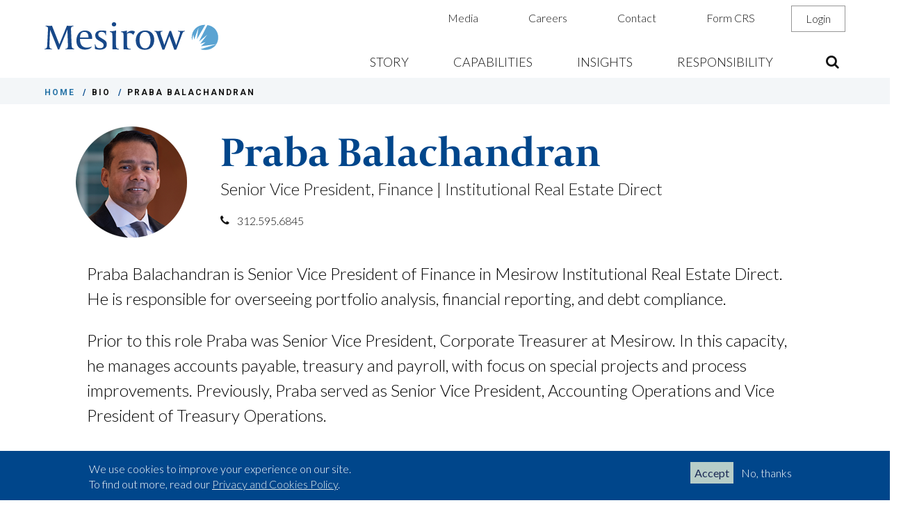

--- FILE ---
content_type: text/html; charset=UTF-8
request_url: https://www.mesirow.com/bio/praba-balachandran
body_size: 8702
content:
<!DOCTYPE html>
<!--[if IE 8 ]><html class="coh-ie8"  lang="en" dir="ltr" prefix="content: http://purl.org/rss/1.0/modules/content/  dc: http://purl.org/dc/terms/  foaf: http://xmlns.com/foaf/0.1/  og: http://ogp.me/ns#  rdfs: http://www.w3.org/2000/01/rdf-schema#  schema: http://schema.org/  sioc: http://rdfs.org/sioc/ns#  sioct: http://rdfs.org/sioc/types#  skos: http://www.w3.org/2004/02/skos/core#  xsd: http://www.w3.org/2001/XMLSchema# "> <![endif]-->
<!--[if IE 9 ]><html class="coh-ie9"  lang="en" dir="ltr" prefix="content: http://purl.org/rss/1.0/modules/content/  dc: http://purl.org/dc/terms/  foaf: http://xmlns.com/foaf/0.1/  og: http://ogp.me/ns#  rdfs: http://www.w3.org/2000/01/rdf-schema#  schema: http://schema.org/  sioc: http://rdfs.org/sioc/ns#  sioct: http://rdfs.org/sioc/types#  skos: http://www.w3.org/2004/02/skos/core#  xsd: http://www.w3.org/2001/XMLSchema# "> <![endif]-->
<!--[if (gt IE 9)|!(IE)]><!--> <html lang="en" dir="ltr" prefix="content: http://purl.org/rss/1.0/modules/content/  dc: http://purl.org/dc/terms/  foaf: http://xmlns.com/foaf/0.1/  og: http://ogp.me/ns#  rdfs: http://www.w3.org/2000/01/rdf-schema#  schema: http://schema.org/  sioc: http://rdfs.org/sioc/ns#  sioct: http://rdfs.org/sioc/types#  skos: http://www.w3.org/2004/02/skos/core#  xsd: http://www.w3.org/2001/XMLSchema# "> <!--<![endif]-->
<head>
    <meta charset="utf-8" />
<meta name="description" content="Praba Balachandran is Senior Vice President of Finance in Mesirow Institutional Real Estate Direct. He is responsible for overseeing portfolio analysis, financial reporting, and debt compliance. Prior to this role Praba was Senior Vice President, Corporate Treasurer at Mesirow. In this capacity, he manages accounts payable, treasury and payroll, with focus on special projects and process improvements. Previously, Praba served as Senior Vice President, Accounting Operations and Vice President of Treasury Operations." />
<link rel="canonical" href="https://www.mesirow.com/bio/praba-balachandran" />
<link rel="apple-touch-icon-precomposed" href="/sites/default/files/images/mobile%20apps/app-icons/apple-touch-icon.png" />
<meta name="Generator" content="Drupal 11 (https://www.drupal.org)" />
<meta name="MobileOptimized" content="width" />
<meta name="HandheldFriendly" content="true" />
<meta name="viewport" content="width=device-width, initial-scale=1.0" />
<style>div#sliding-popup, div#sliding-popup .eu-cookie-withdraw-banner, .eu-cookie-withdraw-tab {background: #00468b} div#sliding-popup.eu-cookie-withdraw-wrapper { background: transparent; } #sliding-popup h1, #sliding-popup h2, #sliding-popup h3, #sliding-popup p, #sliding-popup label, #sliding-popup div, .eu-cookie-compliance-more-button, .eu-cookie-compliance-secondary-button, .eu-cookie-withdraw-tab { color: #ffffff;} .eu-cookie-withdraw-tab { border-color: #ffffff;}</style>
<link rel="stylesheet" href="https://use.typekit.net/wwi7yng.css" type="text/css" />
<link rel="stylesheet" href="https://fonts.googleapis.com/css2?family=Lato:ital,wght@0,300;0,400;0,700;0,900;1,300;1,400;1,700;1,900&amp;family=Open+Sans+Condensed:ital,wght@0,300;0,700;1,300&amp;display=swap" type="text/css" />
<link rel="stylesheet" href="https://fonts.googleapis.com/css?family=Playfair+Display:400,700|Roboto:400,500,700" type="text/css" />
<link rel="icon" href="/themes/custom/mesirow_cohesion_subtheme/favicon.ico" type="image/vnd.microsoft.icon" />

    <title>Praba Balachandran | Mesirow</title>
    <link rel="stylesheet" media="all" href="/sites/default/files/css/css_7R7cvkEMzOYfMCuW1WA3DcVg9tV2Hcpcm8VZ7Tsjf88.css?delta=0&amp;language=en&amp;theme=mesirow_cohesion_subtheme&amp;include=[base64]" />
<link rel="stylesheet" media="all" href="/sites/default/files/css/css_spF_7wJDt4SWy7OZAIsubv9tgWQailLR3P_cUgil4ms.css?delta=1&amp;language=en&amp;theme=mesirow_cohesion_subtheme&amp;include=[base64]" />

    <script type="application/json" data-drupal-selector="drupal-settings-json">{"path":{"baseUrl":"\/","pathPrefix":"","currentPath":"node\/6101","currentPathIsAdmin":false,"isFront":false,"currentLanguage":"en"},"pluralDelimiter":"\u0003","suppressDeprecationErrors":true,"gtag":{"tagId":"","consentMode":false,"otherIds":[],"events":[],"additionalConfigInfo":[]},"ajaxPageState":{"libraries":"[base64]","theme":"mesirow_cohesion_subtheme","theme_token":null},"ajaxTrustedUrl":{"\/search":true},"gtm":{"tagId":null,"settings":{"data_layer":"dataLayer","include_classes":false,"allowlist_classes":"","blocklist_classes":"","include_environment":false,"environment_id":"","environment_token":""},"tagIds":["GTM-5NXGPSL"]},"cohesion":{"currentAdminTheme":"claro","front_end_settings":{"global_js":{"matchHeight":1,"parallax_scrolling":1,"cohMatchHeights":1}},"google_map_api_key":"","google_map_api_key_geo":null,"animate_on_view_mobile":"DISABLED","add_animation_classes":"DISABLED","responsive_grid_settings":{"gridType":"desktop-first","columns":12,"breakpoints":{"xl":{"width":1600,"innerGutter":32,"outerGutter":64,"widthType":"fixed","previewColumns":12,"label":"Television","class":"coh-icon-television","iconHex":"F26C","boxedWidth":1472},"lg":{"width":1170,"innerGutter":32,"outerGutter":64,"widthType":"fluid","previewColumns":12,"label":"Desktop","class":"coh-icon-desktop","iconHex":"F108","boxedWidth":1042},"md":{"width":1024,"innerGutter":24,"outerGutter":48,"widthType":"fluid","previewColumns":12,"label":"Laptop","class":"coh-icon-laptop","iconHex":"F109","boxedWidth":928},"sm":{"width":768,"innerGutter":24,"outerGutter":48,"widthType":"fluid","previewColumns":6,"label":"Tablet","class":"coh-icon-tablet","iconHex":"F10A","boxedWidth":672},"ps":{"width":565,"innerGutter":24,"outerGutter":24,"widthType":"fluid","previewColumns":6,"label":"Mobile landscape","class":"coh-icon-mobile-landscape","iconHex":"E91E","boxedWidth":517},"xs":{"innerGutter":24,"outerGutter":24,"previewColumns":6,"label":"Mobile","class":"coh-icon-mobile","iconHex":"F10B","boxedWidth":272,"width":320,"widthType":"fluid","mobilePlaceholderWidth":320}}},"default_font_settings":{"defaultFontStack":"$coh-font-lato","color":{"value":{"hex":"#000000","rgba":"rgba(0, 0, 0, 1)"}}},"use_dx8":true,"sidebar_view_style":"titles","log_dx8_error":false,"error_url":"\/cohesionapi\/logger\/jserrors","dx8_content_paths":[["settings","content"],["settings","content","text"],["settings","markerInfo","text"],["settings","title"],["markup","prefix"],["markup","suffix"],["markup","attributes",["value"]],["hideNoData","hideData"],["hideNoData","hideData","text"]]},"simple_popup_blocks":{"settings":[{"uid":"mesirow_dialog_popup_component","type":"1","css_selector":0,"identifier":"mesirow-dialog-popup-component","layout":"3","visit_counts":"0","overlay":false,"trigger_method":0,"trigger_selector":"#custom-css-id","delay":"6","enable_escape":"1","trigger_width":null,"minimize":false,"close":"1","use_time_frequency":"1","time_frequency":"3600","show_minimized_button":false,"width":"420","cookie_expiry":"10","status":"1"},{"uid":"webform_contact_us_popup_wealth","type":0,"css_selector":"1","identifier":"block-webform-contact-us-popup-wealth","layout":"5","visit_counts":"0","overlay":"1","trigger_method":0,"trigger_selector":"#custom-css-id","delay":"6","enable_escape":"1","trigger_width":null,"minimize":false,"close":"1","use_time_frequency":"1","time_frequency":"3600","show_minimized_button":false,"width":"650","cookie_expiry":"100","status":"1"}]},"eu_cookie_compliance":{"cookie_policy_version":"1.0.0","popup_enabled":true,"popup_agreed_enabled":false,"popup_hide_agreed":false,"popup_clicking_confirmation":false,"popup_scrolling_confirmation":false,"popup_html_info":"\u003Cdiv  class=\u0022eu-cookie-compliance-banner eu-cookie-compliance-banner-info eu-cookie-compliance-banner--opt-in\u0022 role=\u0022region\u0022 aria-label=\u0022cookie consent banner\u0022\u003E\n\t\u003Cdiv class=\u0022popup-content info eu-cookie-compliance-content\u0022\u003E\n\t\t\t\t\u003Cdiv id=\u0022popup-text\u0022 class=\u0022eu-cookie-compliance-message\u0022 role=\u0022document\u0022\u003E\n\t\t\t\u003Cp\u003EWe use cookies to improve your experience on our site.\u003Cbr\u003ETo find out more, read our \u003Ca href=\u0022\/sites\/default\/files\/Form%20CRS\/privacy-and-cookies-policy.pdf\u0022 target=\u0022_blank\u0022\u003EPrivacy and Cookies Policy\u003C\/a\u003E.\u003C\/p\u003E\n\t\t\t\t\t\u003C\/div\u003E\n\n\t\t\n\t\t\u003Cdiv id=\u0022popup-buttons\u0022 class=\u0022eu-cookie-compliance-buttons\u0022\u003E\n\t\t\t\t\t\t\u003Cbutton type=\u0022button\u0022 class=\u0022agree-button eu-cookie-compliance-secondary-button\u0022\u003EAccept\u003C\/button\u003E\n\t\t\t\t\t\t\t\u003Cbutton type=\u0022button\u0022 class=\u0022decline-button eu-cookie-compliance-default-button\u0022\u003ENo, thanks\u003C\/button\u003E\n\t\t\t\t\t\u003C\/div\u003E\n\t\u003C\/div\u003E\n\u003C\/div\u003E","use_mobile_message":false,"mobile_popup_html_info":"\u003Cdiv  class=\u0022eu-cookie-compliance-banner eu-cookie-compliance-banner-info eu-cookie-compliance-banner--opt-in\u0022 role=\u0022region\u0022 aria-label=\u0022cookie consent banner\u0022\u003E\n\t\u003Cdiv class=\u0022popup-content info eu-cookie-compliance-content\u0022\u003E\n\t\t\t\t\u003Cdiv id=\u0022popup-text\u0022 class=\u0022eu-cookie-compliance-message\u0022 role=\u0022document\u0022\u003E\n\t\t\t\n\t\t\t\t\t\u003C\/div\u003E\n\n\t\t\n\t\t\u003Cdiv id=\u0022popup-buttons\u0022 class=\u0022eu-cookie-compliance-buttons\u0022\u003E\n\t\t\t\t\t\t\u003Cbutton type=\u0022button\u0022 class=\u0022agree-button eu-cookie-compliance-secondary-button\u0022\u003EAccept\u003C\/button\u003E\n\t\t\t\t\t\t\t\u003Cbutton type=\u0022button\u0022 class=\u0022decline-button eu-cookie-compliance-default-button\u0022\u003ENo, thanks\u003C\/button\u003E\n\t\t\t\t\t\u003C\/div\u003E\n\t\u003C\/div\u003E\n\u003C\/div\u003E","mobile_breakpoint":768,"popup_html_agreed":false,"popup_use_bare_css":false,"popup_height":"auto","popup_width":"100%","popup_delay":250,"popup_link":"\/","popup_link_new_window":true,"popup_position":false,"fixed_top_position":true,"popup_language":"en","store_consent":false,"better_support_for_screen_readers":true,"cookie_name":"","reload_page":false,"domain":"","domain_all_sites":false,"popup_eu_only":false,"popup_eu_only_js":false,"cookie_lifetime":100,"cookie_session":0,"set_cookie_session_zero_on_disagree":0,"disagree_do_not_show_popup":false,"method":"opt_in","automatic_cookies_removal":false,"allowed_cookies":"","withdraw_markup":"\u003Cbutton type=\u0022button\u0022 class=\u0022eu-cookie-withdraw-tab\u0022\u003EPrivacy settings\u003C\/button\u003E\n\u003Cdiv aria-labelledby=\u0022popup-text\u0022 class=\u0022eu-cookie-withdraw-banner\u0022\u003E\n  \u003Cdiv class=\u0022popup-content info eu-cookie-compliance-content\u0022\u003E\n    \u003Cdiv id=\u0022popup-text\u0022 class=\u0022eu-cookie-compliance-message\u0022 role=\u0022document\u0022\u003E\n      \u003Cp\u003EWe use cookies to improve your experience on our site.\u003Cbr\u003ETo find out more, read our \u003Ca href=\u0022\/sites\/default\/files\/Form%20CRS\/privacy-and-cookies-policy.pdf\u0022\u003EPrivacy and Cookies Policy\u003C\/a\u003E.\u003C\/p\u003E\n    \u003C\/div\u003E\n    \u003Cdiv id=\u0022popup-buttons\u0022 class=\u0022eu-cookie-compliance-buttons\u0022\u003E\n      \u003Cbutton type=\u0022button\u0022 class=\u0022eu-cookie-withdraw-button \u0022\u003EWithdraw consent\u003C\/button\u003E\n    \u003C\/div\u003E\n  \u003C\/div\u003E\n\u003C\/div\u003E","withdraw_enabled":false,"reload_options":null,"reload_routes_list":"","withdraw_button_on_info_popup":false,"cookie_categories":[],"cookie_categories_details":[],"enable_save_preferences_button":true,"cookie_value_disagreed":"0","cookie_value_agreed_show_thank_you":"1","cookie_value_agreed":"2","containing_element":"body","settings_tab_enabled":false,"olivero_primary_button_classes":"","olivero_secondary_button_classes":"","close_button_action":"","open_by_default":true,"modules_allow_popup":true,"hide_the_banner":false,"geoip_match":true,"unverified_scripts":[]},"search_api_autocomplete":{"acquia_search":{"auto_submit":true,"min_length":3}},"csp":{"nonce":"GJ4hVRXx_nOLHuX4fVvTkA"},"user":{"uid":0,"permissionsHash":"68ee961880caf5822948e5f87ba7c716256389937b47a19e3d32709f4efc895b"}}</script>
<script src="/sites/default/files/js/js_SKR_1v7iZwZims3qkCbiOJ5YmzmcurH7Ve5xMpu8Yjo.js?scope=header&amp;delta=0&amp;language=en&amp;theme=mesirow_cohesion_subtheme&amp;include=[base64]"></script>
<script src="/modules/contrib/google_tag/js/gtag.js?t6u6gh"></script>
<script src="/modules/contrib/google_tag/js/gtm.js?t6u6gh"></script>
<script src="https://cdn.jsdelivr.net/npm/font-awesome@4.7.0/css/font-awesome.min.css" crossorigin="anonymous"></script>

    <style>.ssa-instance-719fe05e-8390-4bce-8944-5e6b2cef1d36.coh-ce-3c78b9f1 {    visibility: Hidden;}.ssa-instance-719fe05e-8390-4bce-8944-5e6b2cef1d36.coh-ce-d6b8c9e6 {    visibility: Hidden;}</style>
</head>
<body class="path-node page-node-type-executive-bio">
<a href="#main-content" class="visually-hidden focusable skip-link">
    Skip to main content
</a>
<noscript><iframe src="https://www.googletagmanager.com/ns.html?id=GTM-5NXGPSL"
                  height="0" width="0" style="display:none;visibility:hidden"></iframe></noscript>

  <div class="dialog-off-canvas-main-canvas" data-off-canvas-main-canvas>
                    <header class="coh-container ssa-component coh-component ssa-component-instance-6d29c0cc-f66f-4bf0-863b-7a79a09bc0dc coh-component-instance-6d29c0cc-f66f-4bf0-863b-7a79a09bc0dc header-container coh-ce-85526d0c-4c40f2e1" >  <div class="coh-container header-container-desktop coh-ce-85526d0c-40cef6ae" >  <a href="/" class="coh-container logo-mesirow-link coh-ce-85526d0c-330aa029" title="Home" target="_self" >  <img class="coh-image logo-mesirow coh-ce-85526d0c-8636444e coh-image-responsive-xl" src="/sites/default/files/images/logo-full.svg" alt="Go to the Mesirow home page" /> </a>  <div class="coh-container menu-container-utility coh-ce-85526d0c-2d6adb9d" >         <nav class="coh-container coh-ce-e477c6a" >   <ul class="coh-menu-list-container coh-unordered-list menu-level-1-ul"><li class="coh-menu-list-item js-coh-menu-item" data-coh-settings='{"xl":"hidden"}' >    <a href="/media"   data-coh-settings='{ "xl":{"link_interaction":"toggle-on-hover","animationType":"fade","animationTarget":".menu-level-2-ul","animationEasing":"linear","animationDuration":0},"sm":{"link_interaction":"toggle-on-click","animationType":"blind","animationTarget":".menu-level-2-ul","animationDirection":"up","animationEasing":"swing","animationDuration":200} }' class="coh-link js-coh-menu-item-link" >Media</a></li><li class="coh-menu-list-item js-coh-menu-item" data-coh-settings='{"xl":"hidden"}' >    <a href="/careers"   data-coh-settings='{ "xl":{"link_interaction":"toggle-on-hover","animationType":"fade","animationTarget":".menu-level-2-ul","animationEasing":"linear","animationDuration":0},"sm":{"link_interaction":"toggle-on-click","animationType":"blind","animationTarget":".menu-level-2-ul","animationDirection":"up","animationEasing":"swing","animationDuration":200} }' class="coh-link js-coh-menu-item-link" >Careers</a></li><li class="coh-menu-list-item js-coh-menu-item" data-coh-settings='{"xl":"hidden"}' >    <a href="/contact"   data-coh-settings='{ "xl":{"link_interaction":"toggle-on-hover","animationType":"fade","animationTarget":".menu-level-2-ul","animationEasing":"linear","animationDuration":0},"sm":{"link_interaction":"toggle-on-click","animationType":"blind","animationTarget":".menu-level-2-ul","animationDirection":"up","animationEasing":"swing","animationDuration":200} }' class="coh-link js-coh-menu-item-link" >Contact</a></li><li class="coh-menu-list-item js-coh-menu-item" data-coh-settings='{"xl":"hidden"}' >    <a href="/form-crs"   data-coh-settings='{ "xl":{"link_interaction":"toggle-on-hover","animationType":"fade","animationTarget":".menu-level-2-ul","animationEasing":"linear","animationDuration":0},"sm":{"link_interaction":"toggle-on-click","animationType":"blind","animationTarget":".menu-level-2-ul","animationDirection":"up","animationEasing":"swing","animationDuration":200} }' class="coh-link js-coh-menu-item-link" >Form CRS</a></li><li class="coh-menu-list-item js-coh-menu-item" data-coh-settings='{"xl":"hidden"}' >    <a href="/account-login-page"   data-coh-settings='{ "xl":{"link_interaction":"toggle-on-hover","animationType":"fade","animationTarget":".menu-level-2-ul","animationEasing":"linear","animationDuration":0},"sm":{"link_interaction":"toggle-on-click","animationType":"blind","animationTarget":".menu-level-2-ul","animationDirection":"up","animationEasing":"swing","animationDuration":200} }' class="coh-link js-coh-menu-item-link menu-btn-login" >Login</a></li></ul>   </nav> 
 </div>  <div class="coh-container menu-container coh-ce-85526d0c-68046b5b" >         <nav class="coh-container coh-ce-8f478785" >   <ul class="coh-menu-list-container coh-unordered-list menu-level-1-ul"><li class="coh-menu-list-item js-coh-menu-item has-children" data-coh-settings='{"xl":"hidden"}' >      <a href="https://www.mesirow.com/story/we-invest-in-what-matters"   data-coh-settings='{ "xl":{"link_interaction":"toggle-on-hover","animationType":"fade","animationEasing":"linear","animationTarget":".menu-level-2-ul","animationDuration":0},"sm":{"link_interaction":"toggle-on-click-hide-siblings","animationType":"blind","animationTarget":".menu-level-2-ul","animationDirection":"up","animationEasing":"swing","animationDuration":200},"md":{"link_interaction":"toggle-on-click-hide-siblings","animationType":"blind","animationDirection":"up","animationEasing":"swing","animationTarget":".menu-level-2-ul","animationDuration":200},"lg":{"link_interaction":"toggle-on-click-hide-siblings","animationType":"blind","animationDirection":"up","animationEasing":"swing","animationTarget":".menu-level-2-ul","animationDuration":200} }' class="coh-link js-coh-menu-item-link " >Story</a>   <ul class="coh-menu-list-container coh-unordered-list menu-level-2-ul"><li class="coh-menu-list-item coh-ce-94dcab4c js-coh-menu-item" data-coh-settings='{"xl":"visible"}' >  <a href="https://www.mesirow.com/story/we-invest-in-what-matters"   data-coh-settings='{ "xl":{"link_interaction":"click-through-to-link"} }' class="coh-link js-coh-menu-item-link " >Story</a>   </li><li class="coh-menu-list-item coh-ce-94dcab4c js-coh-menu-item" data-coh-settings='{"xl":"visible"}' >  <a href="/story/leadership"   data-coh-settings='{ "xl":{"link_interaction":"click-through-to-link"} }' class="coh-link js-coh-menu-item-link " >Leadership</a>   </li></ul>  </li><li class="coh-menu-list-item js-coh-menu-item has-children" data-coh-settings='{"xl":"hidden"}' >      <a href="/capabilities"   data-coh-settings='{ "xl":{"link_interaction":"toggle-on-hover","animationType":"fade","animationEasing":"linear","animationTarget":".menu-level-2-ul","animationDuration":0},"sm":{"link_interaction":"toggle-on-click-hide-siblings","animationType":"blind","animationTarget":".menu-level-2-ul","animationDirection":"up","animationEasing":"swing","animationDuration":200},"md":{"link_interaction":"toggle-on-click-hide-siblings","animationType":"blind","animationDirection":"up","animationEasing":"swing","animationTarget":".menu-level-2-ul","animationDuration":200},"lg":{"link_interaction":"toggle-on-click-hide-siblings","animationType":"blind","animationDirection":"up","animationEasing":"swing","animationTarget":".menu-level-2-ul","animationDuration":200} }' class="coh-link js-coh-menu-item-link" >Capabilities</a>   <ul class="coh-menu-list-container coh-unordered-list menu-level-2-ul"><li class="coh-menu-list-item coh-ce-94dcab4c js-coh-menu-item" data-coh-settings='{"xl":"visible"}' >  <a href="/capabilities"   data-coh-settings='{ "xl":{"link_interaction":"click-through-to-link"} }' class="coh-link js-coh-menu-item-link" >Capabilities</a>   </li><li class="coh-menu-list-item coh-ce-94dcab4c js-coh-menu-item has-children" data-coh-settings='{"xl":"visible"}' >  <a href="/capabilities/private-capital"   data-coh-settings='{ "xl":{"link_interaction":"click-through-to-link"} }' class="coh-link js-coh-menu-item-link" >Private Capital</a>   <ul class="coh-menu-list-container coh-unordered-list menu-level-3-ul"><li class="coh-menu-list-item js-coh-menu-item" data-coh-settings='{"xl":"visible"}' >  <a href="/capabilities/private-capital/alternative-credit"   data-coh-settings='{ "xl":{"link_interaction":"click-through-to-link"} }' class="coh-link js-coh-menu-item-link" >Alternative Credit</a></li><li class="coh-menu-list-item js-coh-menu-item" data-coh-settings='{"xl":"visible"}' >  <a href="/capabilities/private-capital/institutional-real-estate-direct"   data-coh-settings='{ "xl":{"link_interaction":"click-through-to-link"} }' class="coh-link js-coh-menu-item-link" >Institutional Real Estate Direct</a></li><li class="coh-menu-list-item js-coh-menu-item" data-coh-settings='{"xl":"visible"}' >  <a href="/capabilities/private-capital/private-equity"   data-coh-settings='{ "xl":{"link_interaction":"click-through-to-link"} }' class="coh-link js-coh-menu-item-link" >Private Equity</a></li></ul>  </li><li class="coh-menu-list-item coh-ce-94dcab4c js-coh-menu-item" data-coh-settings='{"xl":"visible"}' >  <a href="/capabilities/currency"   data-coh-settings='{ "xl":{"link_interaction":"click-through-to-link"} }' class="coh-link js-coh-menu-item-link" >Currency</a>   </li><li class="coh-menu-list-item coh-ce-94dcab4c js-coh-menu-item has-children" data-coh-settings='{"xl":"visible"}' >  <a href="/capabilities/capital-markets"   data-coh-settings='{ "xl":{"link_interaction":"click-through-to-link"} }' class="coh-link js-coh-menu-item-link" >Capital Markets</a>   <ul class="coh-menu-list-container coh-unordered-list menu-level-3-ul"><li class="coh-menu-list-item js-coh-menu-item" data-coh-settings='{"xl":"visible"}' >  <a href="/capabilities/capital-markets/ctl-and-structured-debt-products"   data-coh-settings='{ "xl":{"link_interaction":"click-through-to-link"} }' class="coh-link js-coh-menu-item-link" >CTL and Structured Debt Products</a></li><li class="coh-menu-list-item js-coh-menu-item" data-coh-settings='{"xl":"visible"}' >  <a href="/capabilities/capital-markets/institutional-sales-and-trading"   data-coh-settings='{ "xl":{"link_interaction":"click-through-to-link"} }' class="coh-link js-coh-menu-item-link" >Institutional Sales and Trading</a></li><li class="coh-menu-list-item js-coh-menu-item" data-coh-settings='{"xl":"visible"}' >  <a href="/capabilities/capital-markets/public-finance"   data-coh-settings='{ "xl":{"link_interaction":"click-through-to-link"} }' class="coh-link js-coh-menu-item-link" >Public Finance</a></li><li class="coh-menu-list-item js-coh-menu-item" data-coh-settings='{"xl":"visible"}' >  <a href="/capabilities/capital-markets/bridge-equity"   data-coh-settings='{ "xl":{"link_interaction":"click-through-to-link"} }' class="coh-link js-coh-menu-item-link" >Bridge Equity</a></li><li class="coh-menu-list-item js-coh-menu-item" data-coh-settings='{"xl":"visible"}' >  <a href="/capabilities/capital-markets/sale-leaseback-capital"   data-coh-settings='{ "xl":{"link_interaction":"click-through-to-link"} }' class="coh-link js-coh-menu-item-link" >Sale-Leaseback Capital</a></li></ul>  </li><li class="coh-menu-list-item coh-ce-94dcab4c js-coh-menu-item" data-coh-settings='{"xl":"visible"}' >  <a href="/capabilities/investment-banking"   data-coh-settings='{ "xl":{"link_interaction":"click-through-to-link"} }' class="coh-link js-coh-menu-item-link" >Investment Banking</a>   </li><li class="coh-menu-list-item coh-ce-94dcab4c js-coh-menu-item" data-coh-settings='{"xl":"visible"}' >  <a href="/capabilities/wealth-management"   data-coh-settings='{ "xl":{"link_interaction":"click-through-to-link"} }' class="coh-link js-coh-menu-item-link" >Wealth Management</a>   </li><li class="coh-menu-list-item coh-ce-94dcab4c js-coh-menu-item" data-coh-settings='{"xl":"visible"}' >  <a href="/capabilities/fiduciary-solutions"   data-coh-settings='{ "xl":{"link_interaction":"click-through-to-link"} }' class="coh-link js-coh-menu-item-link" >Fiduciary Solutions</a>   </li><li class="coh-menu-list-item coh-ce-94dcab4c js-coh-menu-item" data-coh-settings='{"xl":"visible"}' >  <a href="/capabilities/executive-benefit-services"   data-coh-settings='{ "xl":{"link_interaction":"click-through-to-link"} }' class="coh-link js-coh-menu-item-link" >Executive Benefit Services</a>   </li></ul>  </li><li class="coh-menu-list-item js-coh-menu-item" data-coh-settings='{"xl":"hidden"}' >      <a href="/insights"   data-coh-settings='{ "xl":{"link_interaction":"toggle-on-hover","animationType":"fade","animationEasing":"linear","animationTarget":".menu-level-2-ul","animationDuration":0},"sm":{"link_interaction":"toggle-on-click-hide-siblings","animationType":"blind","animationTarget":".menu-level-2-ul","animationDirection":"up","animationEasing":"swing","animationDuration":200},"md":{"link_interaction":"toggle-on-click-hide-siblings","animationType":"blind","animationDirection":"up","animationEasing":"swing","animationTarget":".menu-level-2-ul","animationDuration":200},"lg":{"link_interaction":"toggle-on-click-hide-siblings","animationType":"blind","animationDirection":"up","animationEasing":"swing","animationTarget":".menu-level-2-ul","animationDuration":200} }' class="coh-link js-coh-menu-item-link" >Insights</a>   </li><li class="coh-menu-list-item js-coh-menu-item has-children" data-coh-settings='{"xl":"hidden"}' >      <a href="/responsibility"   data-coh-settings='{ "xl":{"link_interaction":"toggle-on-hover","animationType":"fade","animationEasing":"linear","animationTarget":".menu-level-2-ul","animationDuration":0},"sm":{"link_interaction":"toggle-on-click-hide-siblings","animationType":"blind","animationTarget":".menu-level-2-ul","animationDirection":"up","animationEasing":"swing","animationDuration":200},"md":{"link_interaction":"toggle-on-click-hide-siblings","animationType":"blind","animationDirection":"up","animationEasing":"swing","animationTarget":".menu-level-2-ul","animationDuration":200},"lg":{"link_interaction":"toggle-on-click-hide-siblings","animationType":"blind","animationDirection":"up","animationEasing":"swing","animationTarget":".menu-level-2-ul","animationDuration":200} }' class="coh-link js-coh-menu-item-link" >Responsibility</a>   <ul class="coh-menu-list-container coh-unordered-list menu-level-2-ul"><li class="coh-menu-list-item coh-ce-94dcab4c js-coh-menu-item" data-coh-settings='{"xl":"visible"}' >  <a href="/responsibility"   data-coh-settings='{ "xl":{"link_interaction":"click-through-to-link"} }' class="coh-link js-coh-menu-item-link" >Responsibility</a>   </li><li class="coh-menu-list-item coh-ce-94dcab4c js-coh-menu-item" data-coh-settings='{"xl":"visible"}' >  <a href="/responsibility/inclusion"   data-coh-settings='{ "xl":{"link_interaction":"click-through-to-link"} }' class="coh-link js-coh-menu-item-link" >Inclusion</a>   </li><li class="coh-menu-list-item coh-ce-94dcab4c js-coh-menu-item" data-coh-settings='{"xl":"visible"}' >  <a href="/responsibility/engagement"   data-coh-settings='{ "xl":{"link_interaction":"click-through-to-link"} }' class="coh-link js-coh-menu-item-link" >Engagement</a>   </li><li class="coh-menu-list-item coh-ce-94dcab4c js-coh-menu-item" data-coh-settings='{"xl":"visible"}' >  <a href="/responsibility/sustainability"   data-coh-settings='{ "xl":{"link_interaction":"click-through-to-link"} }' class="coh-link js-coh-menu-item-link" >Sustainability</a>   </li></ul>  </li></ul>   </nav> 
 </div>  <div class="coh-container search-box coh-ce-85526d0c-e710ddec" >  <button class="coh-button search-button coh-ce-85526d0c-41cbc18b coh-interaction" data-interaction-modifiers="[{&quot;interactionScope&quot;:&quot;document&quot;,&quot;interactionTarget&quot;:&quot;.search-box, .search-button&quot;,&quot;modifierType&quot;:&quot;toggle-modifier-accessible-collapsed&quot;,&quot;modifierName&quot;:&quot;search-visible&quot;}]" aria-haspopup="true" aria-expanded="false" aria-label="Open the sitewide search form" data-coh-settings='{ "xl":{"buttonAnimation":[{"animationType":"none"}]} }' type="button"> </button>        <div class="coh-container ssa-component coh-component ssa-component-instance-6d29c0cc-f66f-4bf0-863b-7a79a09bc0dc coh-component-instance-6d29c0cc-f66f-4bf0-863b-7a79a09bc0dc coh-ce-cpt_search_box_container-40fd0dd6" >  <div class="coh-block"> <div class="views-exposed-form settings-tray-editable" novalidate="novalidate" data-drupal-selector="views-exposed-form-acquia-search-page" id="block-exposedformacquia-searchpage" data-drupal-settingstray="editable">
  
    
      <form action="/search" method="get" id="views-exposed-form-acquia-search-page" accept-charset="UTF-8">
  <div class="js-form-item form-item js-form-type-search-api-autocomplete form-type-search-api-autocomplete js-form-item-search form-item-search">
			<label for="edit-search">Search</label>
				<input data-drupal-selector="edit-search" data-search-api-autocomplete-search="acquia_search" class="form-autocomplete form-text" data-autocomplete-path="/search_api_autocomplete/acquia_search?display=page&amp;&amp;filter=search" type="text" id="edit-search" name="search" value="" size="30" maxlength="128" />

				</div>
<div data-drupal-selector="edit-actions" class="form-actions js-form-wrapper form-wrapper" id="edit-actions"><input data-drupal-selector="edit-submit-acquia-search" type="submit" id="edit-submit-acquia-search" value="Search" class="button js-form-submit form-submit" />
</div>


</form>

  </div>
 </div> </div> 
 </div> </div>  <div class="coh-container header-container-mobile coh-ce-85526d0c-d8d77e01" >  <a href="/" class="coh-container logo-mesirow-link coh-ce-85526d0c-9d9ecbb2" title="Home" target="_self" >  <img class="coh-image logo-mesirow-mobile coh-ce-85526d0c-ba5325ab coh-image-responsive-xl" src="/sites/default/files/images/logo-full.svg" alt="Go to the Mesirow home page" /> </a>  <button class="coh-button mobile-menu-button coh-ce-85526d0c-45ae94f3 coh-interaction" data-interaction-modifiers="[{&quot;interactionScope&quot;:&quot;document&quot;,&quot;interactionTarget&quot;:&quot;.mobile-menu-button, .header-container, .menu-container&quot;,&quot;modifierType&quot;:&quot;toggle-modifier-accessible-collapsed&quot;,&quot;modifierName&quot;:&quot;menu-visible&quot;}]" aria-haspopup="true" aria-expanded="false" aria-label="Toggle navigation" data-coh-settings='{ "xl":{"buttonAnimation":[{"animationType":"none"}]} }' type="button"> </button>  <div class="coh-container menu-container coh-ce-85526d0c-aa9af2f1" >         <nav class="coh-container coh-ce-8f478785" >   <ul class="coh-menu-list-container coh-unordered-list menu-level-1-ul"><li class="coh-menu-list-item js-coh-menu-item has-children" data-coh-settings='{"xl":"hidden"}' >      <a href="https://www.mesirow.com/story/we-invest-in-what-matters"   data-coh-settings='{ "xl":{"link_interaction":"toggle-on-hover","animationType":"fade","animationEasing":"linear","animationTarget":".menu-level-2-ul","animationDuration":0},"sm":{"link_interaction":"toggle-on-click-hide-siblings","animationType":"blind","animationTarget":".menu-level-2-ul","animationDirection":"up","animationEasing":"swing","animationDuration":200},"md":{"link_interaction":"toggle-on-click-hide-siblings","animationType":"blind","animationDirection":"up","animationEasing":"swing","animationTarget":".menu-level-2-ul","animationDuration":200},"lg":{"link_interaction":"toggle-on-click-hide-siblings","animationType":"blind","animationDirection":"up","animationEasing":"swing","animationTarget":".menu-level-2-ul","animationDuration":200} }' class="coh-link js-coh-menu-item-link " >Story</a>   <ul class="coh-menu-list-container coh-unordered-list menu-level-2-ul"><li class="coh-menu-list-item coh-ce-94dcab4c js-coh-menu-item" data-coh-settings='{"xl":"visible"}' >  <a href="https://www.mesirow.com/story/we-invest-in-what-matters"   data-coh-settings='{ "xl":{"link_interaction":"click-through-to-link"} }' class="coh-link js-coh-menu-item-link " >Story</a>   </li><li class="coh-menu-list-item coh-ce-94dcab4c js-coh-menu-item" data-coh-settings='{"xl":"visible"}' >  <a href="/story/leadership"   data-coh-settings='{ "xl":{"link_interaction":"click-through-to-link"} }' class="coh-link js-coh-menu-item-link " >Leadership</a>   </li></ul>  </li><li class="coh-menu-list-item js-coh-menu-item has-children" data-coh-settings='{"xl":"hidden"}' >      <a href="/capabilities"   data-coh-settings='{ "xl":{"link_interaction":"toggle-on-hover","animationType":"fade","animationEasing":"linear","animationTarget":".menu-level-2-ul","animationDuration":0},"sm":{"link_interaction":"toggle-on-click-hide-siblings","animationType":"blind","animationTarget":".menu-level-2-ul","animationDirection":"up","animationEasing":"swing","animationDuration":200},"md":{"link_interaction":"toggle-on-click-hide-siblings","animationType":"blind","animationDirection":"up","animationEasing":"swing","animationTarget":".menu-level-2-ul","animationDuration":200},"lg":{"link_interaction":"toggle-on-click-hide-siblings","animationType":"blind","animationDirection":"up","animationEasing":"swing","animationTarget":".menu-level-2-ul","animationDuration":200} }' class="coh-link js-coh-menu-item-link" >Capabilities</a>   <ul class="coh-menu-list-container coh-unordered-list menu-level-2-ul"><li class="coh-menu-list-item coh-ce-94dcab4c js-coh-menu-item" data-coh-settings='{"xl":"visible"}' >  <a href="/capabilities"   data-coh-settings='{ "xl":{"link_interaction":"click-through-to-link"} }' class="coh-link js-coh-menu-item-link" >Capabilities</a>   </li><li class="coh-menu-list-item coh-ce-94dcab4c js-coh-menu-item has-children" data-coh-settings='{"xl":"visible"}' >  <a href="/capabilities/private-capital"   data-coh-settings='{ "xl":{"link_interaction":"click-through-to-link"} }' class="coh-link js-coh-menu-item-link" >Private Capital</a>   <ul class="coh-menu-list-container coh-unordered-list menu-level-3-ul"><li class="coh-menu-list-item js-coh-menu-item" data-coh-settings='{"xl":"visible"}' >  <a href="/capabilities/private-capital/alternative-credit"   data-coh-settings='{ "xl":{"link_interaction":"click-through-to-link"} }' class="coh-link js-coh-menu-item-link" >Alternative Credit</a></li><li class="coh-menu-list-item js-coh-menu-item" data-coh-settings='{"xl":"visible"}' >  <a href="/capabilities/private-capital/institutional-real-estate-direct"   data-coh-settings='{ "xl":{"link_interaction":"click-through-to-link"} }' class="coh-link js-coh-menu-item-link" >Institutional Real Estate Direct</a></li><li class="coh-menu-list-item js-coh-menu-item" data-coh-settings='{"xl":"visible"}' >  <a href="/capabilities/private-capital/private-equity"   data-coh-settings='{ "xl":{"link_interaction":"click-through-to-link"} }' class="coh-link js-coh-menu-item-link" >Private Equity</a></li></ul>  </li><li class="coh-menu-list-item coh-ce-94dcab4c js-coh-menu-item" data-coh-settings='{"xl":"visible"}' >  <a href="/capabilities/currency"   data-coh-settings='{ "xl":{"link_interaction":"click-through-to-link"} }' class="coh-link js-coh-menu-item-link" >Currency</a>   </li><li class="coh-menu-list-item coh-ce-94dcab4c js-coh-menu-item has-children" data-coh-settings='{"xl":"visible"}' >  <a href="/capabilities/capital-markets"   data-coh-settings='{ "xl":{"link_interaction":"click-through-to-link"} }' class="coh-link js-coh-menu-item-link" >Capital Markets</a>   <ul class="coh-menu-list-container coh-unordered-list menu-level-3-ul"><li class="coh-menu-list-item js-coh-menu-item" data-coh-settings='{"xl":"visible"}' >  <a href="/capabilities/capital-markets/ctl-and-structured-debt-products"   data-coh-settings='{ "xl":{"link_interaction":"click-through-to-link"} }' class="coh-link js-coh-menu-item-link" >CTL and Structured Debt Products</a></li><li class="coh-menu-list-item js-coh-menu-item" data-coh-settings='{"xl":"visible"}' >  <a href="/capabilities/capital-markets/institutional-sales-and-trading"   data-coh-settings='{ "xl":{"link_interaction":"click-through-to-link"} }' class="coh-link js-coh-menu-item-link" >Institutional Sales and Trading</a></li><li class="coh-menu-list-item js-coh-menu-item" data-coh-settings='{"xl":"visible"}' >  <a href="/capabilities/capital-markets/public-finance"   data-coh-settings='{ "xl":{"link_interaction":"click-through-to-link"} }' class="coh-link js-coh-menu-item-link" >Public Finance</a></li><li class="coh-menu-list-item js-coh-menu-item" data-coh-settings='{"xl":"visible"}' >  <a href="/capabilities/capital-markets/bridge-equity"   data-coh-settings='{ "xl":{"link_interaction":"click-through-to-link"} }' class="coh-link js-coh-menu-item-link" >Bridge Equity</a></li><li class="coh-menu-list-item js-coh-menu-item" data-coh-settings='{"xl":"visible"}' >  <a href="/capabilities/capital-markets/sale-leaseback-capital"   data-coh-settings='{ "xl":{"link_interaction":"click-through-to-link"} }' class="coh-link js-coh-menu-item-link" >Sale-Leaseback Capital</a></li></ul>  </li><li class="coh-menu-list-item coh-ce-94dcab4c js-coh-menu-item" data-coh-settings='{"xl":"visible"}' >  <a href="/capabilities/investment-banking"   data-coh-settings='{ "xl":{"link_interaction":"click-through-to-link"} }' class="coh-link js-coh-menu-item-link" >Investment Banking</a>   </li><li class="coh-menu-list-item coh-ce-94dcab4c js-coh-menu-item" data-coh-settings='{"xl":"visible"}' >  <a href="/capabilities/wealth-management"   data-coh-settings='{ "xl":{"link_interaction":"click-through-to-link"} }' class="coh-link js-coh-menu-item-link" >Wealth Management</a>   </li><li class="coh-menu-list-item coh-ce-94dcab4c js-coh-menu-item" data-coh-settings='{"xl":"visible"}' >  <a href="/capabilities/fiduciary-solutions"   data-coh-settings='{ "xl":{"link_interaction":"click-through-to-link"} }' class="coh-link js-coh-menu-item-link" >Fiduciary Solutions</a>   </li><li class="coh-menu-list-item coh-ce-94dcab4c js-coh-menu-item" data-coh-settings='{"xl":"visible"}' >  <a href="/capabilities/executive-benefit-services"   data-coh-settings='{ "xl":{"link_interaction":"click-through-to-link"} }' class="coh-link js-coh-menu-item-link" >Executive Benefit Services</a>   </li></ul>  </li><li class="coh-menu-list-item js-coh-menu-item" data-coh-settings='{"xl":"hidden"}' >      <a href="/insights"   data-coh-settings='{ "xl":{"link_interaction":"toggle-on-hover","animationType":"fade","animationEasing":"linear","animationTarget":".menu-level-2-ul","animationDuration":0},"sm":{"link_interaction":"toggle-on-click-hide-siblings","animationType":"blind","animationTarget":".menu-level-2-ul","animationDirection":"up","animationEasing":"swing","animationDuration":200},"md":{"link_interaction":"toggle-on-click-hide-siblings","animationType":"blind","animationDirection":"up","animationEasing":"swing","animationTarget":".menu-level-2-ul","animationDuration":200},"lg":{"link_interaction":"toggle-on-click-hide-siblings","animationType":"blind","animationDirection":"up","animationEasing":"swing","animationTarget":".menu-level-2-ul","animationDuration":200} }' class="coh-link js-coh-menu-item-link" >Insights</a>   </li><li class="coh-menu-list-item js-coh-menu-item has-children" data-coh-settings='{"xl":"hidden"}' >      <a href="/responsibility"   data-coh-settings='{ "xl":{"link_interaction":"toggle-on-hover","animationType":"fade","animationEasing":"linear","animationTarget":".menu-level-2-ul","animationDuration":0},"sm":{"link_interaction":"toggle-on-click-hide-siblings","animationType":"blind","animationTarget":".menu-level-2-ul","animationDirection":"up","animationEasing":"swing","animationDuration":200},"md":{"link_interaction":"toggle-on-click-hide-siblings","animationType":"blind","animationDirection":"up","animationEasing":"swing","animationTarget":".menu-level-2-ul","animationDuration":200},"lg":{"link_interaction":"toggle-on-click-hide-siblings","animationType":"blind","animationDirection":"up","animationEasing":"swing","animationTarget":".menu-level-2-ul","animationDuration":200} }' class="coh-link js-coh-menu-item-link" >Responsibility</a>   <ul class="coh-menu-list-container coh-unordered-list menu-level-2-ul"><li class="coh-menu-list-item coh-ce-94dcab4c js-coh-menu-item" data-coh-settings='{"xl":"visible"}' >  <a href="/responsibility"   data-coh-settings='{ "xl":{"link_interaction":"click-through-to-link"} }' class="coh-link js-coh-menu-item-link" >Responsibility</a>   </li><li class="coh-menu-list-item coh-ce-94dcab4c js-coh-menu-item" data-coh-settings='{"xl":"visible"}' >  <a href="/responsibility/inclusion"   data-coh-settings='{ "xl":{"link_interaction":"click-through-to-link"} }' class="coh-link js-coh-menu-item-link" >Inclusion</a>   </li><li class="coh-menu-list-item coh-ce-94dcab4c js-coh-menu-item" data-coh-settings='{"xl":"visible"}' >  <a href="/responsibility/engagement"   data-coh-settings='{ "xl":{"link_interaction":"click-through-to-link"} }' class="coh-link js-coh-menu-item-link" >Engagement</a>   </li><li class="coh-menu-list-item coh-ce-94dcab4c js-coh-menu-item" data-coh-settings='{"xl":"visible"}' >  <a href="/responsibility/sustainability"   data-coh-settings='{ "xl":{"link_interaction":"click-through-to-link"} }' class="coh-link js-coh-menu-item-link" >Sustainability</a>   </li></ul>  </li></ul>   </nav> 
        <div class="coh-container ssa-component coh-component ssa-component-instance-6d29c0cc-f66f-4bf0-863b-7a79a09bc0dc coh-component-instance-6d29c0cc-f66f-4bf0-863b-7a79a09bc0dc coh-ce-cpt_search_box_container-40fd0dd6" >  <div class="coh-block"> <div class="views-exposed-form settings-tray-editable" novalidate="novalidate" data-drupal-selector="views-exposed-form-acquia-search-page" id="block-exposedformacquia-searchpage" data-drupal-settingstray="editable">
  
    
      <form action="/search" method="get" id="views-exposed-form-acquia-search-page" accept-charset="UTF-8">
  <div class="js-form-item form-item js-form-type-search-api-autocomplete form-type-search-api-autocomplete js-form-item-search form-item-search">
			<label for="edit-search">Search</label>
				<input data-drupal-selector="edit-search" data-search-api-autocomplete-search="acquia_search" class="form-autocomplete form-text" data-autocomplete-path="/search_api_autocomplete/acquia_search?display=page&amp;&amp;filter=search" type="text" id="edit-search" name="search" value="" size="30" maxlength="128" />

				</div>
<div data-drupal-selector="edit-actions" class="form-actions js-form-wrapper form-wrapper" id="edit-actions"><input data-drupal-selector="edit-submit-acquia-search" type="submit" id="edit-submit-acquia-search" value="Search" class="button js-form-submit form-submit" />
</div>


</form>

  </div>
 </div> </div> 
         <nav class="coh-container coh-ce-e477c6a" >   <ul class="coh-menu-list-container coh-unordered-list menu-level-1-ul"><li class="coh-menu-list-item js-coh-menu-item" data-coh-settings='{"xl":"hidden"}' >    <a href="/media"   data-coh-settings='{ "xl":{"link_interaction":"toggle-on-hover","animationType":"fade","animationTarget":".menu-level-2-ul","animationEasing":"linear","animationDuration":0},"sm":{"link_interaction":"toggle-on-click","animationType":"blind","animationTarget":".menu-level-2-ul","animationDirection":"up","animationEasing":"swing","animationDuration":200} }' class="coh-link js-coh-menu-item-link" >Media</a></li><li class="coh-menu-list-item js-coh-menu-item" data-coh-settings='{"xl":"hidden"}' >    <a href="/careers"   data-coh-settings='{ "xl":{"link_interaction":"toggle-on-hover","animationType":"fade","animationTarget":".menu-level-2-ul","animationEasing":"linear","animationDuration":0},"sm":{"link_interaction":"toggle-on-click","animationType":"blind","animationTarget":".menu-level-2-ul","animationDirection":"up","animationEasing":"swing","animationDuration":200} }' class="coh-link js-coh-menu-item-link" >Careers</a></li><li class="coh-menu-list-item js-coh-menu-item" data-coh-settings='{"xl":"hidden"}' >    <a href="/contact"   data-coh-settings='{ "xl":{"link_interaction":"toggle-on-hover","animationType":"fade","animationTarget":".menu-level-2-ul","animationEasing":"linear","animationDuration":0},"sm":{"link_interaction":"toggle-on-click","animationType":"blind","animationTarget":".menu-level-2-ul","animationDirection":"up","animationEasing":"swing","animationDuration":200} }' class="coh-link js-coh-menu-item-link" >Contact</a></li><li class="coh-menu-list-item js-coh-menu-item" data-coh-settings='{"xl":"hidden"}' >    <a href="/form-crs"   data-coh-settings='{ "xl":{"link_interaction":"toggle-on-hover","animationType":"fade","animationTarget":".menu-level-2-ul","animationEasing":"linear","animationDuration":0},"sm":{"link_interaction":"toggle-on-click","animationType":"blind","animationTarget":".menu-level-2-ul","animationDirection":"up","animationEasing":"swing","animationDuration":200} }' class="coh-link js-coh-menu-item-link" >Form CRS</a></li><li class="coh-menu-list-item js-coh-menu-item" data-coh-settings='{"xl":"hidden"}' >    <a href="/account-login-page"   data-coh-settings='{ "xl":{"link_interaction":"toggle-on-hover","animationType":"fade","animationTarget":".menu-level-2-ul","animationEasing":"linear","animationDuration":0},"sm":{"link_interaction":"toggle-on-click","animationType":"blind","animationTarget":".menu-level-2-ul","animationDirection":"up","animationEasing":"swing","animationDuration":200} }' class="coh-link js-coh-menu-item-link menu-btn-login" >Login</a></li></ul>   </nav> 
 </div> </div> </header> 
  <main class="coh-container" id="main-content" tabindex="-1" >   <div>
    <div id="block-mesirow-cohesion-subtheme-breadcrumbs" class="settings-tray-editable" data-drupal-settingstray="editable">
  
    
        <nav class="coh-style-breadcrumbs" role="navigation" aria-labelledby="system-breadcrumb">
    <h2 id="system-breadcrumb" class="visually-hidden">Breadcrumb</h2>
    <ol>
          <li>
                  <a href="/">HOME</a>
              </li>
          <li>
                  BIO
              </li>
          <li>
                  PRABA BALACHANDRAN
              </li>
        </ol>
  </nav>

  </div>
<div id="block-mesirow-cohesion-subtheme-content">
  
    
              <article  about="/bio/praba-balachandran">  <div class="coh-container coh-style-margin-top---small coh-style-margin-bottom---medium" >  <div class="coh-container" > <div class="coh-row coh-row-xl coh-row-visible-xl" data-coh-row-match-heights="{&quot;xl&quot;:{&quot;target&quot;:&quot;none&quot;}}"> <div class="coh-row-inner"> <div class="coh-column coh-visible-xl coh-col-xl-1" > </div> <div class="coh-column coh-visible-xl coh-col-xl-10" > <div class="coh-row coh-row-xl coh-row-visible-xl" data-coh-row-match-heights="{&quot;xl&quot;:{&quot;target&quot;:&quot;none&quot;}}"> <div class="coh-row-inner coh-ce-3ed17453"> <div class="coh-column coh-col-xl-auto" >    
            <div>  <img loading="lazy" src="/sites/default/files/images/bio-pics/B/Balachandran-Praba-Circle-160x160.png" width="160" height="160" alt="Headshot of Praba Balachandran" typeof="foaf:Image" />

</div>
         </div> <div class="coh-column coh-col-xl" > <div class="coh-column coh-col-xl" > <h2 class="coh-heading coh-ce-33c15476" > Praba Balachandran   </h2> </div> <div class="coh-column coh-ce-29f743bf coh-col-xl" >    
            <div>Senior Vice President, Finance | Institutional Real Estate Direct</div>
        </div> <div class="coh-column coh-col-xl" >  <a href="tel:312.595.6845" class="coh-link coh-ce-4f4897f9" target="_blank" > 312.595.6845    </a> </div> <div class="coh-column ssa-instance-719fe05e-8390-4bce-8944-5e6b2cef1d36 coh-ce-3c78b9f1 coh-col-xl" >  <a href="mailto:" class="coh-link ssa-instance-719fe05e-8390-4bce-8944-5e6b2cef1d36 coh-ce-d6b8c9e6" target="_blank" >     </a> </div> </div> </div> </div> <div class="coh-column coh-col-xl" >    
            <div><p>Praba Balachandran is Senior Vice President of Finance in Mesirow Institutional Real Estate Direct. He is responsible for overseeing portfolio analysis, financial reporting, and debt compliance.&nbsp;</p><p>Prior to this role Praba was Senior Vice President, Corporate Treasurer at Mesirow. In this capacity, he manages accounts payable, treasury and payroll, with focus on special projects and process improvements. Previously, Praba served as Senior Vice President, Accounting Operations and Vice President of Treasury Operations.</p><p>Praba has 20 years of experience in accounting. Prior to rejoining Mesirow in 2019, Praba worked in the treasury department at the Exelon Corporation. Prior to that, he was a Treasury Analyst for Mesirow, following his work in various accounting roles at Morningstar.</p><p>Praba earned a Bachelor of Business Administration degree from Western Michigan University, with majors in finance, accounting and economics.<br>&nbsp;</p></div>
        </div>   </div> <div class="coh-column coh-visible-xl coh-col-xl-1" > </div> </div> </div>   </div> </div>  <div class="coh-container" > </div> </article> 

  </div>

  </div>
 </main>           <footer class="coh-container ssa-component coh-component ssa-component-instance-eb1bc96a-a80d-4358-99ac-9367440a6af8 coh-component-instance-eb1bc96a-a80d-4358-99ac-9367440a6af8 coh-style-padding-top-bottom---large coh-ce-8d403985-400f56b5" >  <div class="coh-container coh-container-boxed" > <div class="coh-row coh-row-xl coh-row-visible-xl" data-coh-row-match-heights="{&quot;xl&quot;:{&quot;target&quot;:&quot;none&quot;}}"> <div class="coh-row-inner"> <div class="coh-column coh-ce-8d403985-54f6168f coh-visible-sm coh-col-sm-12 coh-col-sm-push-0 coh-visible-md coh-col-md-3 coh-col-md-push-0 coh-visible-xl coh-col-xl-3 coh-col-xl-push-1" >         <nav class="coh-container coh-ce-d620e6f6" >   <ul class="coh-menu-list-container coh-unordered-list menu-level-1-ul coh-ce-71488387"><li class="coh-menu-list-item js-coh-menu-item" data-coh-settings='{"xl":"initially_hidden"}' >  <a href="/locations"   data-coh-settings='{ "xl":{"link_interaction":"click-through-to-link"} }' class="coh-link js-coh-menu-item-link" >Locations</a></li><li class="coh-menu-list-item js-coh-menu-item" data-coh-settings='{"xl":"initially_hidden"}' >  <a href="/contact"   data-coh-settings='{ "xl":{"link_interaction":"click-through-to-link"} }' class="coh-link js-coh-menu-item-link" >Contact</a></li><li class="coh-menu-list-item js-coh-menu-item" data-coh-settings='{"xl":"initially_hidden"}' >  <a href="/NMS-Rule-606"   data-coh-settings='{ "xl":{"link_interaction":"click-through-to-link"} }' class="coh-link js-coh-menu-item-link" >NMS Rule 606</a></li></ul>   </nav> 
  <div class="coh-container coh-ce-8d403985-cc0ed12" > <ul class="coh-list-container coh-unordered-list"> <li class="coh-list-item coh-style-social-icon---linkedin">  <a href="https://www.linkedin.com/company/mesirow-financial?trk=tabs_biz_home" class="coh-link" title="LinkedIn" target="_blank" aria-label="Go to Mesirow's LinkedIn page" > </a> </li> <li class="coh-list-item coh-style-social-icon---youtube">  <a href="https://www.youtube.com/user/MesirowFinancial" class="coh-link" title="YouTube" target="_blank" aria-label="Go to Mesirow's YouTube channel" > </a> </li> </ul> </div> </div> <div class="coh-column coh-ce-8d403985-1c501669 coh-visible-sm coh-col-sm-12 coh-visible-xl coh-col-xl-3" >         <nav class="coh-container coh-ce-d620e6f6" >   <ul class="coh-menu-list-container coh-unordered-list menu-level-1-ul coh-ce-71488387"><li class="coh-menu-list-item js-coh-menu-item" data-coh-settings='{"xl":"initially_hidden"}' >  <a href="https://brokercheck.finra.org/"   data-coh-settings='{ "xl":{"link_interaction":"click-through-to-link"} }' class="coh-link js-coh-menu-item-link" >Finra Brokercheck®</a></li><li class="coh-menu-list-item js-coh-menu-item" data-coh-settings='{"xl":"initially_hidden"}' >  <a href="/business-continuity-plan"   data-coh-settings='{ "xl":{"link_interaction":"click-through-to-link"} }' class="coh-link js-coh-menu-item-link" >Business Continuity</a></li><li class="coh-menu-list-item js-coh-menu-item" data-coh-settings='{"xl":"initially_hidden"}' >  <a href="/privacy-cookies-policy"   data-coh-settings='{ "xl":{"link_interaction":"click-through-to-link"} }' class="coh-link js-coh-menu-item-link" >Privacy and Cookies Policy</a></li><li class="coh-menu-list-item js-coh-menu-item" data-coh-settings='{"xl":"initially_hidden"}' >  <a href="https://www.mesirow.com/terms-of-use"   data-coh-settings='{ "xl":{"link_interaction":"click-through-to-link"} }' class="coh-link js-coh-menu-item-link" >Terms of Use</a></li></ul>   </nav> 
 </div> <div class="coh-column coh-ce-8d403985-4e4b674 coh-visible-sm coh-col-sm-12 coh-visible-md coh-col-md-6 coh-visible-xl coh-col-xl-5" >         <nav class="coh-container coh-ce-d620e6f6" >   <ul class="coh-menu-list-container coh-unordered-list menu-level-1-ul coh-ce-71488387"><li class="coh-menu-list-item js-coh-menu-item" data-coh-settings='{"xl":"initially_hidden"}' >  <a href="https://www.mesirow.com/accessibility-statement"   data-coh-settings='{ "xl":{"link_interaction":"click-through-to-link"} }' class="coh-link js-coh-menu-item-link" >Accessibility Statement</a></li><li class="coh-menu-list-item js-coh-menu-item" data-coh-settings='{"xl":"initially_hidden"}' >  <a href="/important-information"   data-coh-settings='{ "xl":{"link_interaction":"click-through-to-link"} }' class="coh-link js-coh-menu-item-link" >Important Information</a></li><li class="coh-menu-list-item js-coh-menu-item" data-coh-settings='{"xl":"initially_hidden"}' >  <a href="/social-media-disclaimer"   data-coh-settings='{ "xl":{"link_interaction":"click-through-to-link"} }' class="coh-link js-coh-menu-item-link" >Social Media Disclaimer</a></li><li class="coh-menu-list-item js-coh-menu-item" data-coh-settings='{"xl":"initially_hidden"}' >  <a href="https://www.mesirow.com/financial-statements"   data-coh-settings='{ "xl":{"link_interaction":"click-through-to-link"} }' class="coh-link js-coh-menu-item-link" >Financial Statements</a></li></ul>   </nav> 
 </div> </div> </div> <div class="coh-row coh-row-xl coh-row-visible-xl" data-coh-row-match-heights="{&quot;xl&quot;:{&quot;target&quot;:&quot;none&quot;}}"> <div class="coh-row-inner"> <div class="coh-column coh-visible-sm coh-col-sm-12 coh-col-sm-push-0 coh-visible-md coh-col-md-8 coh-col-md-push-0 coh-visible-xl coh-col-xl-8 coh-col-xl-push-1" >  <div class="coh-block"> <div id="block-copyright" class="settings-tray-editable" data-drupal-settingstray="editable">
  
    
      
            <div><p class="coh-paragraph coh-style-paragraph-sa">Corporate Headquarters: <a href="https://www.google.com/maps/place/353+N+Clark+St,+Chicago,+IL+60654/@41.8888169,-87.6327244,17z/data=!3m1!4b1!4m5!3m4!1s0x880e2cb10bccc793:0x5011f50b6dfed34e!8m2!3d41.8888169!4d-87.6305357">353 North Clark Street, Chicago, IL 60654</a> | Copyright ©2025 Mesirow Financial Holdings, Inc. All Rights Reserved.</p><script type="text/javascript">
piAId = '1090192';
piCId = '128672';
piHostname = 'wealth.mesirow.com';

(function() {
function async_load(){
var s = document.createElement('script'); s.type = 'text/javascript';
s.src = ('https:' == document.location.protocol ? 'https://' : 'http://') + piHostname + '/pd.js';
var c = document.getElementsByTagName('script')[0]; c.parentNode.insertBefore(s, c);
}
if(window.attachEvent) { window.attachEvent('onload', async_load); }
else { window.addEventListener('load', async_load, false); }
})();
</script></div>
      
  </div>
 </div> </div> </div> </div> </div> </footer> 
 

  </div>


<script src="/sites/default/files/js/js__tBM06tspgCZ8Gk_fNfQJW8Rk_PzwZP7GWFnpZXHECo.js?scope=footer&amp;delta=0&amp;language=en&amp;theme=mesirow_cohesion_subtheme&amp;include=[base64]"></script>

</body>
</html>


--- FILE ---
content_type: text/css;charset=utf-8
request_url: https://use.typekit.net/wwi7yng.css
body_size: 1709
content:
/*
 * The Typekit service used to deliver this font or fonts for use on websites
 * is provided by Adobe and is subject to these Terms of Use
 * http://www.adobe.com/products/eulas/tou_typekit. For font license
 * information, see the list below.
 *
 * capitolium-2:
 *   - http://typekit.com/eulas/00000000000000007735d4b9
 *   - http://typekit.com/eulas/00000000000000007735d4c4
 *   - http://typekit.com/eulas/00000000000000007735d4c2
 *   - http://typekit.com/eulas/00000000000000007735d4bc
 * capitolium-news-2:
 *   - http://typekit.com/eulas/00000000000000007735a30b
 *   - http://typekit.com/eulas/00000000000000007735a30c
 *   - http://typekit.com/eulas/00000000000000007735a30d
 *   - http://typekit.com/eulas/00000000000000007735a30f
 *   - http://typekit.com/eulas/00000000000000007735a311
 *   - http://typekit.com/eulas/00000000000000007735a316
 * lato:
 *   - http://typekit.com/eulas/0000000000000000775a0524
 *   - http://typekit.com/eulas/00000000000000007735d5a0
 *   - http://typekit.com/eulas/00000000000000007735d5a4
 *   - http://typekit.com/eulas/00000000000000007735d5a7
 *   - http://typekit.com/eulas/00000000000000007735d5a9
 *   - http://typekit.com/eulas/00000000000000007735d5ac
 *   - http://typekit.com/eulas/0000000000000000775a0527
 *   - http://typekit.com/eulas/0000000000000000775a0525
 *   - http://typekit.com/eulas/0000000000000000775a0526
 *   - http://typekit.com/eulas/00000000000000007735d5b6
 *   - http://typekit.com/eulas/00000000000000007735d5b8
 *   - http://typekit.com/eulas/00000000000000007735d5ba
 *   - http://typekit.com/eulas/00000000000000007735d5bd
 *   - http://typekit.com/eulas/00000000000000007735d5be
 * open-sans:
 *   - http://typekit.com/eulas/00000000000000007735a061
 *   - http://typekit.com/eulas/00000000000000007735a069
 *   - http://typekit.com/eulas/00000000000000007735a072
 *   - http://typekit.com/eulas/00000000000000007735a07a
 * open-sans-condensed:
 *   - http://typekit.com/eulas/00000000000000007735a05d
 *   - http://typekit.com/eulas/00000000000000007735a05f
 *   - http://typekit.com/eulas/00000000000000007735a062
 *
 * © 2009-2026 Adobe Systems Incorporated. All Rights Reserved.
 */
/*{"last_published":"2025-07-11 16:48:42 UTC"}*/

@import url("https://p.typekit.net/p.css?s=1&k=wwi7yng&ht=tk&f=14541.14542.14545.14548.15700.15701.15703.15704.15705.15707.15708.15709.22708.22709.22710.22711.22741.22742.16382.16383.16384.21689.21691.21692.21693.25464.25466.25467.25468.25469.25470&a=84336340&app=typekit&e=css");

@font-face {
font-family:"open-sans";
src:url("https://use.typekit.net/af/c84849/00000000000000007735a061/31/l?primer=7cdcb44be4a7db8877ffa5c0007b8dd865b3bbc383831fe2ea177f62257a9191&fvd=n7&v=3") format("woff2"),url("https://use.typekit.net/af/c84849/00000000000000007735a061/31/d?primer=7cdcb44be4a7db8877ffa5c0007b8dd865b3bbc383831fe2ea177f62257a9191&fvd=n7&v=3") format("woff"),url("https://use.typekit.net/af/c84849/00000000000000007735a061/31/a?primer=7cdcb44be4a7db8877ffa5c0007b8dd865b3bbc383831fe2ea177f62257a9191&fvd=n7&v=3") format("opentype");
font-display:auto;font-style:normal;font-weight:700;font-stretch:normal;
}

@font-face {
font-family:"open-sans";
src:url("https://use.typekit.net/af/2c187a/00000000000000007735a069/31/l?primer=7cdcb44be4a7db8877ffa5c0007b8dd865b3bbc383831fe2ea177f62257a9191&fvd=i7&v=3") format("woff2"),url("https://use.typekit.net/af/2c187a/00000000000000007735a069/31/d?primer=7cdcb44be4a7db8877ffa5c0007b8dd865b3bbc383831fe2ea177f62257a9191&fvd=i7&v=3") format("woff"),url("https://use.typekit.net/af/2c187a/00000000000000007735a069/31/a?primer=7cdcb44be4a7db8877ffa5c0007b8dd865b3bbc383831fe2ea177f62257a9191&fvd=i7&v=3") format("opentype");
font-display:auto;font-style:italic;font-weight:700;font-stretch:normal;
}

@font-face {
font-family:"open-sans";
src:url("https://use.typekit.net/af/786841/00000000000000007735a072/31/l?primer=7cdcb44be4a7db8877ffa5c0007b8dd865b3bbc383831fe2ea177f62257a9191&fvd=i4&v=3") format("woff2"),url("https://use.typekit.net/af/786841/00000000000000007735a072/31/d?primer=7cdcb44be4a7db8877ffa5c0007b8dd865b3bbc383831fe2ea177f62257a9191&fvd=i4&v=3") format("woff"),url("https://use.typekit.net/af/786841/00000000000000007735a072/31/a?primer=7cdcb44be4a7db8877ffa5c0007b8dd865b3bbc383831fe2ea177f62257a9191&fvd=i4&v=3") format("opentype");
font-display:auto;font-style:italic;font-weight:400;font-stretch:normal;
}

@font-face {
font-family:"open-sans";
src:url("https://use.typekit.net/af/d1c019/00000000000000007735a07a/31/l?primer=7cdcb44be4a7db8877ffa5c0007b8dd865b3bbc383831fe2ea177f62257a9191&fvd=n4&v=3") format("woff2"),url("https://use.typekit.net/af/d1c019/00000000000000007735a07a/31/d?primer=7cdcb44be4a7db8877ffa5c0007b8dd865b3bbc383831fe2ea177f62257a9191&fvd=n4&v=3") format("woff"),url("https://use.typekit.net/af/d1c019/00000000000000007735a07a/31/a?primer=7cdcb44be4a7db8877ffa5c0007b8dd865b3bbc383831fe2ea177f62257a9191&fvd=n4&v=3") format("opentype");
font-display:auto;font-style:normal;font-weight:400;font-stretch:normal;
}

@font-face {
font-family:"lato";
src:url("https://use.typekit.net/af/875a8b/0000000000000000775a0524/31/l?primer=7bed3d62a3233ac0ab280519eb654c2e1769a25a3b7d57777966e2e4902a64e5&fvd=n9&v=3") format("woff2"),url("https://use.typekit.net/af/875a8b/0000000000000000775a0524/31/d?primer=7bed3d62a3233ac0ab280519eb654c2e1769a25a3b7d57777966e2e4902a64e5&fvd=n9&v=3") format("woff"),url("https://use.typekit.net/af/875a8b/0000000000000000775a0524/31/a?primer=7bed3d62a3233ac0ab280519eb654c2e1769a25a3b7d57777966e2e4902a64e5&fvd=n9&v=3") format("opentype");
font-display:auto;font-style:normal;font-weight:900;font-stretch:normal;
}

@font-face {
font-family:"lato";
src:url("https://use.typekit.net/af/8a0cb0/00000000000000007735d5a0/31/l?primer=7bed3d62a3233ac0ab280519eb654c2e1769a25a3b7d57777966e2e4902a64e5&fvd=i4&v=3") format("woff2"),url("https://use.typekit.net/af/8a0cb0/00000000000000007735d5a0/31/d?primer=7bed3d62a3233ac0ab280519eb654c2e1769a25a3b7d57777966e2e4902a64e5&fvd=i4&v=3") format("woff"),url("https://use.typekit.net/af/8a0cb0/00000000000000007735d5a0/31/a?primer=7bed3d62a3233ac0ab280519eb654c2e1769a25a3b7d57777966e2e4902a64e5&fvd=i4&v=3") format("opentype");
font-display:auto;font-style:italic;font-weight:400;font-stretch:normal;
}

@font-face {
font-family:"lato";
src:url("https://use.typekit.net/af/3c09d3/00000000000000007735d5a4/31/l?primer=7bed3d62a3233ac0ab280519eb654c2e1769a25a3b7d57777966e2e4902a64e5&fvd=i7&v=3") format("woff2"),url("https://use.typekit.net/af/3c09d3/00000000000000007735d5a4/31/d?primer=7bed3d62a3233ac0ab280519eb654c2e1769a25a3b7d57777966e2e4902a64e5&fvd=i7&v=3") format("woff"),url("https://use.typekit.net/af/3c09d3/00000000000000007735d5a4/31/a?primer=7bed3d62a3233ac0ab280519eb654c2e1769a25a3b7d57777966e2e4902a64e5&fvd=i7&v=3") format("opentype");
font-display:auto;font-style:italic;font-weight:700;font-stretch:normal;
}

@font-face {
font-family:"lato";
src:url("https://use.typekit.net/af/9fac2b/00000000000000007735d5a7/31/l?primer=7bed3d62a3233ac0ab280519eb654c2e1769a25a3b7d57777966e2e4902a64e5&fvd=i9&v=3") format("woff2"),url("https://use.typekit.net/af/9fac2b/00000000000000007735d5a7/31/d?primer=7bed3d62a3233ac0ab280519eb654c2e1769a25a3b7d57777966e2e4902a64e5&fvd=i9&v=3") format("woff"),url("https://use.typekit.net/af/9fac2b/00000000000000007735d5a7/31/a?primer=7bed3d62a3233ac0ab280519eb654c2e1769a25a3b7d57777966e2e4902a64e5&fvd=i9&v=3") format("opentype");
font-display:auto;font-style:italic;font-weight:900;font-stretch:normal;
}

@font-face {
font-family:"lato";
src:url("https://use.typekit.net/af/dd0b8d/00000000000000007735d5a9/31/l?primer=7bed3d62a3233ac0ab280519eb654c2e1769a25a3b7d57777966e2e4902a64e5&fvd=n7&v=3") format("woff2"),url("https://use.typekit.net/af/dd0b8d/00000000000000007735d5a9/31/d?primer=7bed3d62a3233ac0ab280519eb654c2e1769a25a3b7d57777966e2e4902a64e5&fvd=n7&v=3") format("woff"),url("https://use.typekit.net/af/dd0b8d/00000000000000007735d5a9/31/a?primer=7bed3d62a3233ac0ab280519eb654c2e1769a25a3b7d57777966e2e4902a64e5&fvd=n7&v=3") format("opentype");
font-display:auto;font-style:normal;font-weight:700;font-stretch:normal;
}

@font-face {
font-family:"lato";
src:url("https://use.typekit.net/af/66828a/00000000000000007735d5ac/31/l?primer=7bed3d62a3233ac0ab280519eb654c2e1769a25a3b7d57777966e2e4902a64e5&fvd=i3&v=3") format("woff2"),url("https://use.typekit.net/af/66828a/00000000000000007735d5ac/31/d?primer=7bed3d62a3233ac0ab280519eb654c2e1769a25a3b7d57777966e2e4902a64e5&fvd=i3&v=3") format("woff"),url("https://use.typekit.net/af/66828a/00000000000000007735d5ac/31/a?primer=7bed3d62a3233ac0ab280519eb654c2e1769a25a3b7d57777966e2e4902a64e5&fvd=i3&v=3") format("opentype");
font-display:auto;font-style:italic;font-weight:300;font-stretch:normal;
}

@font-face {
font-family:"lato";
src:url("https://use.typekit.net/af/967dff/0000000000000000775a0527/31/l?primer=7bed3d62a3233ac0ab280519eb654c2e1769a25a3b7d57777966e2e4902a64e5&fvd=n4&v=3") format("woff2"),url("https://use.typekit.net/af/967dff/0000000000000000775a0527/31/d?primer=7bed3d62a3233ac0ab280519eb654c2e1769a25a3b7d57777966e2e4902a64e5&fvd=n4&v=3") format("woff"),url("https://use.typekit.net/af/967dff/0000000000000000775a0527/31/a?primer=7bed3d62a3233ac0ab280519eb654c2e1769a25a3b7d57777966e2e4902a64e5&fvd=n4&v=3") format("opentype");
font-display:auto;font-style:normal;font-weight:400;font-stretch:normal;
}

@font-face {
font-family:"lato";
src:url("https://use.typekit.net/af/129ede/0000000000000000775a0525/31/l?primer=7bed3d62a3233ac0ab280519eb654c2e1769a25a3b7d57777966e2e4902a64e5&fvd=n3&v=3") format("woff2"),url("https://use.typekit.net/af/129ede/0000000000000000775a0525/31/d?primer=7bed3d62a3233ac0ab280519eb654c2e1769a25a3b7d57777966e2e4902a64e5&fvd=n3&v=3") format("woff"),url("https://use.typekit.net/af/129ede/0000000000000000775a0525/31/a?primer=7bed3d62a3233ac0ab280519eb654c2e1769a25a3b7d57777966e2e4902a64e5&fvd=n3&v=3") format("opentype");
font-display:auto;font-style:normal;font-weight:300;font-stretch:normal;
}

@font-face {
font-family:"lato";
src:url("https://use.typekit.net/af/0c580c/0000000000000000775a0526/31/l?primer=7bed3d62a3233ac0ab280519eb654c2e1769a25a3b7d57777966e2e4902a64e5&fvd=n5&v=3") format("woff2"),url("https://use.typekit.net/af/0c580c/0000000000000000775a0526/31/d?primer=7bed3d62a3233ac0ab280519eb654c2e1769a25a3b7d57777966e2e4902a64e5&fvd=n5&v=3") format("woff"),url("https://use.typekit.net/af/0c580c/0000000000000000775a0526/31/a?primer=7bed3d62a3233ac0ab280519eb654c2e1769a25a3b7d57777966e2e4902a64e5&fvd=n5&v=3") format("opentype");
font-display:auto;font-style:normal;font-weight:500;font-stretch:normal;
}

@font-face {
font-family:"lato";
src:url("https://use.typekit.net/af/e7c2a3/00000000000000007735d5b6/31/l?primer=7bed3d62a3233ac0ab280519eb654c2e1769a25a3b7d57777966e2e4902a64e5&fvd=i5&v=3") format("woff2"),url("https://use.typekit.net/af/e7c2a3/00000000000000007735d5b6/31/d?primer=7bed3d62a3233ac0ab280519eb654c2e1769a25a3b7d57777966e2e4902a64e5&fvd=i5&v=3") format("woff"),url("https://use.typekit.net/af/e7c2a3/00000000000000007735d5b6/31/a?primer=7bed3d62a3233ac0ab280519eb654c2e1769a25a3b7d57777966e2e4902a64e5&fvd=i5&v=3") format("opentype");
font-display:auto;font-style:italic;font-weight:500;font-stretch:normal;
}

@font-face {
font-family:"lato";
src:url("https://use.typekit.net/af/164bd6/00000000000000007735d5b8/31/l?primer=7bed3d62a3233ac0ab280519eb654c2e1769a25a3b7d57777966e2e4902a64e5&fvd=n6&v=3") format("woff2"),url("https://use.typekit.net/af/164bd6/00000000000000007735d5b8/31/d?primer=7bed3d62a3233ac0ab280519eb654c2e1769a25a3b7d57777966e2e4902a64e5&fvd=n6&v=3") format("woff"),url("https://use.typekit.net/af/164bd6/00000000000000007735d5b8/31/a?primer=7bed3d62a3233ac0ab280519eb654c2e1769a25a3b7d57777966e2e4902a64e5&fvd=n6&v=3") format("opentype");
font-display:auto;font-style:normal;font-weight:600;font-stretch:normal;
}

@font-face {
font-family:"lato";
src:url("https://use.typekit.net/af/b84ed0/00000000000000007735d5ba/31/l?primer=7bed3d62a3233ac0ab280519eb654c2e1769a25a3b7d57777966e2e4902a64e5&fvd=i6&v=3") format("woff2"),url("https://use.typekit.net/af/b84ed0/00000000000000007735d5ba/31/d?primer=7bed3d62a3233ac0ab280519eb654c2e1769a25a3b7d57777966e2e4902a64e5&fvd=i6&v=3") format("woff"),url("https://use.typekit.net/af/b84ed0/00000000000000007735d5ba/31/a?primer=7bed3d62a3233ac0ab280519eb654c2e1769a25a3b7d57777966e2e4902a64e5&fvd=i6&v=3") format("opentype");
font-display:auto;font-style:italic;font-weight:600;font-stretch:normal;
}

@font-face {
font-family:"lato";
src:url("https://use.typekit.net/af/6d1406/00000000000000007735d5bd/31/l?primer=7bed3d62a3233ac0ab280519eb654c2e1769a25a3b7d57777966e2e4902a64e5&fvd=n8&v=3") format("woff2"),url("https://use.typekit.net/af/6d1406/00000000000000007735d5bd/31/d?primer=7bed3d62a3233ac0ab280519eb654c2e1769a25a3b7d57777966e2e4902a64e5&fvd=n8&v=3") format("woff"),url("https://use.typekit.net/af/6d1406/00000000000000007735d5bd/31/a?primer=7bed3d62a3233ac0ab280519eb654c2e1769a25a3b7d57777966e2e4902a64e5&fvd=n8&v=3") format("opentype");
font-display:auto;font-style:normal;font-weight:800;font-stretch:normal;
}

@font-face {
font-family:"lato";
src:url("https://use.typekit.net/af/12b06f/00000000000000007735d5be/31/l?primer=7bed3d62a3233ac0ab280519eb654c2e1769a25a3b7d57777966e2e4902a64e5&fvd=i8&v=3") format("woff2"),url("https://use.typekit.net/af/12b06f/00000000000000007735d5be/31/d?primer=7bed3d62a3233ac0ab280519eb654c2e1769a25a3b7d57777966e2e4902a64e5&fvd=i8&v=3") format("woff"),url("https://use.typekit.net/af/12b06f/00000000000000007735d5be/31/a?primer=7bed3d62a3233ac0ab280519eb654c2e1769a25a3b7d57777966e2e4902a64e5&fvd=i8&v=3") format("opentype");
font-display:auto;font-style:italic;font-weight:800;font-stretch:normal;
}

@font-face {
font-family:"open-sans-condensed";
src:url("https://use.typekit.net/af/c074ac/00000000000000007735a05d/31/l?primer=7cdcb44be4a7db8877ffa5c0007b8dd865b3bbc383831fe2ea177f62257a9191&fvd=n7&v=3") format("woff2"),url("https://use.typekit.net/af/c074ac/00000000000000007735a05d/31/d?primer=7cdcb44be4a7db8877ffa5c0007b8dd865b3bbc383831fe2ea177f62257a9191&fvd=n7&v=3") format("woff"),url("https://use.typekit.net/af/c074ac/00000000000000007735a05d/31/a?primer=7cdcb44be4a7db8877ffa5c0007b8dd865b3bbc383831fe2ea177f62257a9191&fvd=n7&v=3") format("opentype");
font-display:auto;font-style:normal;font-weight:700;font-stretch:normal;
}

@font-face {
font-family:"open-sans-condensed";
src:url("https://use.typekit.net/af/49abce/00000000000000007735a05f/31/l?primer=7cdcb44be4a7db8877ffa5c0007b8dd865b3bbc383831fe2ea177f62257a9191&fvd=n3&v=3") format("woff2"),url("https://use.typekit.net/af/49abce/00000000000000007735a05f/31/d?primer=7cdcb44be4a7db8877ffa5c0007b8dd865b3bbc383831fe2ea177f62257a9191&fvd=n3&v=3") format("woff"),url("https://use.typekit.net/af/49abce/00000000000000007735a05f/31/a?primer=7cdcb44be4a7db8877ffa5c0007b8dd865b3bbc383831fe2ea177f62257a9191&fvd=n3&v=3") format("opentype");
font-display:auto;font-style:normal;font-weight:300;font-stretch:normal;
}

@font-face {
font-family:"open-sans-condensed";
src:url("https://use.typekit.net/af/d861bf/00000000000000007735a062/31/l?primer=7cdcb44be4a7db8877ffa5c0007b8dd865b3bbc383831fe2ea177f62257a9191&fvd=i3&v=3") format("woff2"),url("https://use.typekit.net/af/d861bf/00000000000000007735a062/31/d?primer=7cdcb44be4a7db8877ffa5c0007b8dd865b3bbc383831fe2ea177f62257a9191&fvd=i3&v=3") format("woff"),url("https://use.typekit.net/af/d861bf/00000000000000007735a062/31/a?primer=7cdcb44be4a7db8877ffa5c0007b8dd865b3bbc383831fe2ea177f62257a9191&fvd=i3&v=3") format("opentype");
font-display:auto;font-style:italic;font-weight:300;font-stretch:normal;
}

@font-face {
font-family:"capitolium-2";
src:url("https://use.typekit.net/af/bdda50/00000000000000007735d4b9/31/l?primer=7cdcb44be4a7db8877ffa5c0007b8dd865b3bbc383831fe2ea177f62257a9191&fvd=n4&v=3") format("woff2"),url("https://use.typekit.net/af/bdda50/00000000000000007735d4b9/31/d?primer=7cdcb44be4a7db8877ffa5c0007b8dd865b3bbc383831fe2ea177f62257a9191&fvd=n4&v=3") format("woff"),url("https://use.typekit.net/af/bdda50/00000000000000007735d4b9/31/a?primer=7cdcb44be4a7db8877ffa5c0007b8dd865b3bbc383831fe2ea177f62257a9191&fvd=n4&v=3") format("opentype");
font-display:auto;font-style:normal;font-weight:400;font-stretch:normal;
}

@font-face {
font-family:"capitolium-2";
src:url("https://use.typekit.net/af/22fe1a/00000000000000007735d4c4/31/l?primer=7cdcb44be4a7db8877ffa5c0007b8dd865b3bbc383831fe2ea177f62257a9191&fvd=i4&v=3") format("woff2"),url("https://use.typekit.net/af/22fe1a/00000000000000007735d4c4/31/d?primer=7cdcb44be4a7db8877ffa5c0007b8dd865b3bbc383831fe2ea177f62257a9191&fvd=i4&v=3") format("woff"),url("https://use.typekit.net/af/22fe1a/00000000000000007735d4c4/31/a?primer=7cdcb44be4a7db8877ffa5c0007b8dd865b3bbc383831fe2ea177f62257a9191&fvd=i4&v=3") format("opentype");
font-display:auto;font-style:italic;font-weight:400;font-stretch:normal;
}

@font-face {
font-family:"capitolium-2";
src:url("https://use.typekit.net/af/fa1853/00000000000000007735d4c2/31/l?primer=7cdcb44be4a7db8877ffa5c0007b8dd865b3bbc383831fe2ea177f62257a9191&fvd=i7&v=3") format("woff2"),url("https://use.typekit.net/af/fa1853/00000000000000007735d4c2/31/d?primer=7cdcb44be4a7db8877ffa5c0007b8dd865b3bbc383831fe2ea177f62257a9191&fvd=i7&v=3") format("woff"),url("https://use.typekit.net/af/fa1853/00000000000000007735d4c2/31/a?primer=7cdcb44be4a7db8877ffa5c0007b8dd865b3bbc383831fe2ea177f62257a9191&fvd=i7&v=3") format("opentype");
font-display:auto;font-style:italic;font-weight:700;font-stretch:normal;
}

@font-face {
font-family:"capitolium-2";
src:url("https://use.typekit.net/af/d4df39/00000000000000007735d4bc/31/l?primer=7cdcb44be4a7db8877ffa5c0007b8dd865b3bbc383831fe2ea177f62257a9191&fvd=n7&v=3") format("woff2"),url("https://use.typekit.net/af/d4df39/00000000000000007735d4bc/31/d?primer=7cdcb44be4a7db8877ffa5c0007b8dd865b3bbc383831fe2ea177f62257a9191&fvd=n7&v=3") format("woff"),url("https://use.typekit.net/af/d4df39/00000000000000007735d4bc/31/a?primer=7cdcb44be4a7db8877ffa5c0007b8dd865b3bbc383831fe2ea177f62257a9191&fvd=n7&v=3") format("opentype");
font-display:auto;font-style:normal;font-weight:700;font-stretch:normal;
}

@font-face {
font-family:"capitolium-news-2";
src:url("https://use.typekit.net/af/ba4281/00000000000000007735a30b/31/l?primer=7cdcb44be4a7db8877ffa5c0007b8dd865b3bbc383831fe2ea177f62257a9191&fvd=n7&v=3") format("woff2"),url("https://use.typekit.net/af/ba4281/00000000000000007735a30b/31/d?primer=7cdcb44be4a7db8877ffa5c0007b8dd865b3bbc383831fe2ea177f62257a9191&fvd=n7&v=3") format("woff"),url("https://use.typekit.net/af/ba4281/00000000000000007735a30b/31/a?primer=7cdcb44be4a7db8877ffa5c0007b8dd865b3bbc383831fe2ea177f62257a9191&fvd=n7&v=3") format("opentype");
font-display:auto;font-style:normal;font-weight:700;font-stretch:normal;
}

@font-face {
font-family:"capitolium-news-2";
src:url("https://use.typekit.net/af/4a535f/00000000000000007735a30c/31/l?primer=7cdcb44be4a7db8877ffa5c0007b8dd865b3bbc383831fe2ea177f62257a9191&fvd=i7&v=3") format("woff2"),url("https://use.typekit.net/af/4a535f/00000000000000007735a30c/31/d?primer=7cdcb44be4a7db8877ffa5c0007b8dd865b3bbc383831fe2ea177f62257a9191&fvd=i7&v=3") format("woff"),url("https://use.typekit.net/af/4a535f/00000000000000007735a30c/31/a?primer=7cdcb44be4a7db8877ffa5c0007b8dd865b3bbc383831fe2ea177f62257a9191&fvd=i7&v=3") format("opentype");
font-display:auto;font-style:italic;font-weight:700;font-stretch:normal;
}

@font-face {
font-family:"capitolium-news-2";
src:url("https://use.typekit.net/af/66a878/00000000000000007735a30d/31/l?primer=7cdcb44be4a7db8877ffa5c0007b8dd865b3bbc383831fe2ea177f62257a9191&fvd=i4&v=3") format("woff2"),url("https://use.typekit.net/af/66a878/00000000000000007735a30d/31/d?primer=7cdcb44be4a7db8877ffa5c0007b8dd865b3bbc383831fe2ea177f62257a9191&fvd=i4&v=3") format("woff"),url("https://use.typekit.net/af/66a878/00000000000000007735a30d/31/a?primer=7cdcb44be4a7db8877ffa5c0007b8dd865b3bbc383831fe2ea177f62257a9191&fvd=i4&v=3") format("opentype");
font-display:auto;font-style:italic;font-weight:400;font-stretch:normal;
}

@font-face {
font-family:"capitolium-news-2";
src:url("https://use.typekit.net/af/3e080f/00000000000000007735a30f/31/l?primer=7cdcb44be4a7db8877ffa5c0007b8dd865b3bbc383831fe2ea177f62257a9191&fvd=n4&v=3") format("woff2"),url("https://use.typekit.net/af/3e080f/00000000000000007735a30f/31/d?primer=7cdcb44be4a7db8877ffa5c0007b8dd865b3bbc383831fe2ea177f62257a9191&fvd=n4&v=3") format("woff"),url("https://use.typekit.net/af/3e080f/00000000000000007735a30f/31/a?primer=7cdcb44be4a7db8877ffa5c0007b8dd865b3bbc383831fe2ea177f62257a9191&fvd=n4&v=3") format("opentype");
font-display:auto;font-style:normal;font-weight:400;font-stretch:normal;
}

@font-face {
font-family:"capitolium-news-2";
src:url("https://use.typekit.net/af/4f6ae7/00000000000000007735a311/31/l?primer=7cdcb44be4a7db8877ffa5c0007b8dd865b3bbc383831fe2ea177f62257a9191&fvd=n6&v=3") format("woff2"),url("https://use.typekit.net/af/4f6ae7/00000000000000007735a311/31/d?primer=7cdcb44be4a7db8877ffa5c0007b8dd865b3bbc383831fe2ea177f62257a9191&fvd=n6&v=3") format("woff"),url("https://use.typekit.net/af/4f6ae7/00000000000000007735a311/31/a?primer=7cdcb44be4a7db8877ffa5c0007b8dd865b3bbc383831fe2ea177f62257a9191&fvd=n6&v=3") format("opentype");
font-display:auto;font-style:normal;font-weight:600;font-stretch:normal;
}

@font-face {
font-family:"capitolium-news-2";
src:url("https://use.typekit.net/af/17e2bc/00000000000000007735a316/31/l?primer=7cdcb44be4a7db8877ffa5c0007b8dd865b3bbc383831fe2ea177f62257a9191&fvd=i6&v=3") format("woff2"),url("https://use.typekit.net/af/17e2bc/00000000000000007735a316/31/d?primer=7cdcb44be4a7db8877ffa5c0007b8dd865b3bbc383831fe2ea177f62257a9191&fvd=i6&v=3") format("woff"),url("https://use.typekit.net/af/17e2bc/00000000000000007735a316/31/a?primer=7cdcb44be4a7db8877ffa5c0007b8dd865b3bbc383831fe2ea177f62257a9191&fvd=i6&v=3") format("opentype");
font-display:auto;font-style:italic;font-weight:600;font-stretch:normal;
}

.tk-open-sans { font-family: "open-sans",sans-serif; }
.tk-lato { font-family: "lato",sans-serif; }
.tk-open-sans-condensed { font-family: "open-sans-condensed",sans-serif; }
.tk-capitolium-2 { font-family: "capitolium-2",serif; }
.tk-capitolium-news-2 { font-family: "capitolium-news-2",serif; }


--- FILE ---
content_type: text/css
request_url: https://www.mesirow.com/sites/default/files/css/css_7R7cvkEMzOYfMCuW1WA3DcVg9tV2Hcpcm8VZ7Tsjf88.css?delta=0&language=en&theme=mesirow_cohesion_subtheme&include=eJx1jkEKxCAMRS9k8UghtZkaqkZMZOjtx-midGFX-bwfHj9IJGUpPkhcLFImFx4IKA1UDIIUQy7U5vXWesUEI_f5A2fcX9SJy3E3cG3we5IV06J2jnZ31McAOZjGyTUxlkB-BmGjD_ZkLg9bky_cXu3rU-2UsIUIWBmwm1wKMvIv3Cn_A1SpvcKaJBzqJ8zpqUbZr6j0AwipirY
body_size: 29824
content:
/* @license GPL-2.0-or-later https://www.drupal.org/licensing/faq */
html,body,div,span,applet,object,iframe,h1,h2,h3,h4,h5,h6,p,blockquote,pre,a,abbr,acronym,address,big,cite,code,del,dfn,em,font,img,ins,kbd,q,s,samp,small,strike,strong,sub,sup,tt,var,b,u,i,center,dl,dt,dd,ol,ul,li,fieldset,form,label,legend,table,caption,tbody,tfoot,thead,tr,th,td,button{margin:0;padding:0;border:0;outline:0;vertical-align:baseline;background:transparent;}input{margin:0;padding:0;outline:0;vertical-align:baseline;background:transparent;}p,blockquote{font-weight:normal;}article,aside,canvas,details,figcaption,figure,footer,header,hgroup,main,menu,nav,section,summary,time,mark,audio,video{margin:0;padding:0;border:0;font-size:100%;font:inherit;vertical-align:baseline;background:transparent;}article,aside,details,figcaption,figure,footer,header,hgroup,menu,nav,section{display:block;}body{line-height:1;}html{-webkit-text-size-adjust:100%;-ms-text-size-adjust:100%;-webkit-font-smoothing:antialiased;-moz-osx-font-smoothing:grayscale;}ul{list-style:none;}h1,h2,h3,h4,h5,h6{font-size:100%;font-weight:normal;}blockquote,q{quotes:none;}blockquote:before,blockquote:after,q:before,q:after{content:"";content:none;}a{text-decoration:none;}nav ul,nav ol,nav ul li,nav ol li{font-size:1.000em;margin:0;padding:0;background:none;list-style:none;list-style-image:none;}nav ul li:before,nav ol li:before{font-family:inherit;content:normal;}ins{text-decoration:none;}del{text-decoration:line-through;}table{border-collapse:collapse;border-spacing:0;}img{border:0;margin:0;display:block;-ms-interpolation-mode:bicubic;}pre{font-family:monospace;padding:15px;white-space:pre;white-space:pre-wrap;white-space:pre-line;word-wrap:break-word;}audio,canvas,video{display:inline-block;}.lte7 audio,.lte7 canvas,.lte7 video{display:inline;zoom:1;}audio:not([controls]){display:none;height:0;}label,input[type=button],input[type=submit],button{cursor:pointer;}button{background:none;border:none;margin:0;padding:0;font-size:0;line-height:0;width:auto;overflow:visible;font-weight:inherit;}button,input,textarea,select{font-family:inherit;font-size:100%;line-height:normal;text-transform:none;margin:0;vertical-align:baseline;-webkit-border-radius:0;-moz-border-radius:0;}.lte7 button,.lte7 input,.lte7 textarea,.lte7 select{vertical-align:middle;}button,input[type=submit],input[type=reset],input[type=button]{filter:chroma(color=#000000);}.lte7 button,.lte7 input[type=submit],.lte7 input[type=reset],.lte7 input[type=button]{overflow:visible;}button[disabled],html input[disabled]{cursor:default;}input[type="checkbox"],input[type="radio"]{box-sizing:border-box;padding:0;}input[type="checkbox"] .lte7,input[type="radio"] .lte7{height:13px;width:13px;}input[type="search"]{-moz-box-sizing:content-box;-webkit-box-sizing:content-box;box-sizing:content-box;}input[type="search"]::-webkit-search-cancel-button,input[type="search"]::-webkit-search-decoration{-webkit-appearance:none;}button::-moz-focus-inner,input::-moz-focus-inner{border:0;padding:0;}textarea{overflow:auto;vertical-align:top;}*{box-sizing:border-box;}
:root{--ssa-color-palette-black:rgb(20,20,20);--ssa-color-palette-bright-teal:rgb(0,199,230);--ssa-color-palette-color-1:rgb(0,70,139);--ssa-color-palette-color-3:rgb(27,41,84);--ssa-color-palette-color-4:rgb(44,118,168);--ssa-color-palette-crimson:rgb(207,26,23);--ssa-color-palette-gray:rgb(151,151,151);--ssa-color-palette-light-1:rgb(243,246,248);--ssa-color-palette-light-2:rgb(228,236,237);--ssa-color-palette-light-3:rgb(183,205,200);--ssa-color-palette-secondary-color-1:rgb(0,163,189);--ssa-color-palette-secondary-color-15:rgb(245,127,41);--ssa-color-palette-white:rgb(255,255,255);}.coh-color-black{color:rgb(20,20,20);}.coh-color-color-1{color:rgb(0,70,139);}.coh-color-color-3{color:rgb(27,41,84);}.coh-color-color-4{color:rgb(44,118,168);}.coh-color-gray{color:rgb(151,151,151);}.coh-color-light-1{color:rgb(243,246,248);}.coh-color-light-2{color:rgb(228,236,237);}.coh-color-dark-mint{color:rgb(183,205,200);}.coh-color-secondary-color-1{color:rgb(0,163,189);}.coh-color-secondary-color-15{color:rgb(245,127,41);}.coh-color-white{color:rgb(255,255,255);}[data-icon-icomoon]{font-family:"icomoon",serif;}[data-icon-icomoon]:after{font-family:"icomoon",serif;content:attr(data-icon-icomoon);}@font-face{font-family:"icomoon";src:url("/sites/default/files/cohesion/icomoon.eot");src:url("/sites/default/files/cohesion/icomoon.eot?#iefix") format("embedded-opentype"),url("/sites/default/files/cohesion/icomoon.woff2") format("woff2"),url("/sites/default/files/cohesion/icomoon.woff") format("woff"),url("/sites/default/files/cohesion/icomoon.ttf") format("truetype");}:root{--ssa-font-stacks-arial:Arial,'Helvetica Neue',Helvetica,sans-serif;--ssa-font-stacks-capitolium2:capitolium-2,serif;;--ssa-font-stacks-capitoliumnews2:capitolium-news-2,serif;;--ssa-font-stacks-lato:'Lato',sans-serif;--ssa-font-stacks-open-sans-condensed:'Open Sans Condensed',sans-serif;--ssa-font-stacks-playfair-display:'Playfair Display',serif;--ssa-font-stacks-roboto:'Roboto',sans-serif;}:root{--ssa-responsive-grid-settings-width:100rem;--ssa-responsive-grid-settings-boxed-width:92rem;--ssa-responsive-grid-settings-inner-gutter:2rem;--ssa-responsive-grid-settings-outer-gutter:4rem;}@media (max-width:1599px){:root{--ssa-responsive-grid-settings-width:73.125rem;--ssa-responsive-grid-settings-boxed-width:65.125rem;--ssa-responsive-grid-settings-inner-gutter:2rem;--ssa-responsive-grid-settings-outer-gutter:4rem;}}@media (max-width:1169px){:root{--ssa-responsive-grid-settings-width:64rem;--ssa-responsive-grid-settings-boxed-width:58rem;--ssa-responsive-grid-settings-inner-gutter:1.5rem;--ssa-responsive-grid-settings-outer-gutter:3rem;}}@media (max-width:1023px){:root{--ssa-responsive-grid-settings-width:48rem;--ssa-responsive-grid-settings-boxed-width:42rem;--ssa-responsive-grid-settings-inner-gutter:1.5rem;--ssa-responsive-grid-settings-outer-gutter:3rem;}}@media (max-width:767px){:root{--ssa-responsive-grid-settings-width:35.3125rem;--ssa-responsive-grid-settings-boxed-width:32.3125rem;--ssa-responsive-grid-settings-inner-gutter:1.5rem;--ssa-responsive-grid-settings-outer-gutter:1.5rem;}}@media (max-width:564px){:root{--ssa-responsive-grid-settings-width:20rem;--ssa-responsive-grid-settings-boxed-width:17rem;--ssa-responsive-grid-settings-inner-gutter:1.5rem;--ssa-responsive-grid-settings-outer-gutter:1.5rem;}}.coh-row-inner{display:-webkit-box;display:-webkit-flex;display:-ms-flexbox;display:flex;-webkit-flex-wrap:wrap;-ms-flex-wrap:wrap;flex-wrap:wrap;margin-left:-1rem;margin-right:-1rem;}@media (max-width:1599px){.coh-row-inner{display:-webkit-box;display:-webkit-flex;display:-ms-flexbox;display:flex;-webkit-flex-wrap:wrap;-ms-flex-wrap:wrap;flex-wrap:wrap;margin-left:-1rem;margin-right:-1rem;}}@media (max-width:1169px){.coh-row-inner{display:-webkit-box;display:-webkit-flex;display:-ms-flexbox;display:flex;-webkit-flex-wrap:wrap;-ms-flex-wrap:wrap;flex-wrap:wrap;margin-left:-0.75rem;margin-right:-0.75rem;}}@media (max-width:1023px){.coh-row-inner{display:-webkit-box;display:-webkit-flex;display:-ms-flexbox;display:flex;-webkit-flex-wrap:wrap;-ms-flex-wrap:wrap;flex-wrap:wrap;margin-left:-0.75rem;margin-right:-0.75rem;}}@media (max-width:767px){.coh-row-inner{display:-webkit-box;display:-webkit-flex;display:-ms-flexbox;display:flex;-webkit-flex-wrap:wrap;-ms-flex-wrap:wrap;flex-wrap:wrap;margin-left:-0.75rem;margin-right:-0.75rem;}}@media (max-width:564px){.coh-row-inner{display:-webkit-box;display:-webkit-flex;display:-ms-flexbox;display:flex;-webkit-flex-wrap:wrap;-ms-flex-wrap:wrap;flex-wrap:wrap;margin-left:-0.75rem;margin-right:-0.75rem;}}.coh-column{position:relative;width:100%;min-height:1px;-webkit-box-sizing:border-box;box-sizing:border-box;}.coh-column{padding-left:1rem;padding-right:1rem;}@media (max-width:1599px){.coh-column{padding-left:1rem;padding-right:1rem;}}@media (max-width:1169px){.coh-column{padding-left:0.75rem;padding-right:0.75rem;}}@media (max-width:1023px){.coh-column{padding-left:0.75rem;padding-right:0.75rem;}}@media (max-width:767px){.coh-column{padding-left:0.75rem;padding-right:0.75rem;}}@media (max-width:564px){.coh-column{padding-left:0.75rem;padding-right:0.75rem;}}.coh-col-xl{-webkit-flex-basis:0;-ms-flex-preferred-size:0;flex-basis:0;-webkit-box-flex:1;-webkit-flex-grow:1;-ms-flex-positive:1;flex-grow:1;max-width:100%;}.coh-layout-col-xl{-webkit-flex-basis:0;-ms-flex-preferred-size:0;flex-basis:0;-webkit-box-flex:1;-webkit-flex-grow:1;-ms-flex-positive:1;flex-grow:1;max-width:100%;opacity:1;}.coh-col-xl-auto{-webkit-box-flex:0;-webkit-flex:0 0 auto;-ms-flex:0 0 auto;flex:0 0 auto;width:auto;max-width:none;}.coh-layout-col-xl-auto{-webkit-box-flex:0;-webkit-flex:0 0 auto;-ms-flex:0 0 auto;flex:0 0 auto;width:auto;max-width:200px;opacity:1;}.coh-layout-col-xl-hidden{max-width:200px;opacity:0.5;}.coh-col-xl-1{-webkit-box-flex:0;-webkit-flex:0 0 8.3333333333%;-ms-flex:0 0 8.3333333333%;flex:0 0 8.3333333333%;max-width:8.3333333333%;}.coh-layout-col-xl-1{-webkit-box-flex:0;-webkit-flex:0 0 -webkit-calc(8.3333333333% - 10px);-ms-flex:0 0 calc(8.3333333333% - 10px);flex:0 0 calc(8.3333333333% - 10px);max-width:-webkit-calc(8.3333333333% - 10px);max-width:calc(8.3333333333% - 10px);opacity:1;}.coh-layout-col-xl-1.coh-layout-canvas-component-drop-zone{-webkit-box-flex:0;-webkit-flex:0 0 8.3333333333%;-ms-flex:0 0 8.3333333333%;flex:0 0 8.3333333333%;max-width:8.3333333333%;}.coh-col-xl-2{-webkit-box-flex:0;-webkit-flex:0 0 16.6666666667%;-ms-flex:0 0 16.6666666667%;flex:0 0 16.6666666667%;max-width:16.6666666667%;}.coh-layout-col-xl-2{-webkit-box-flex:0;-webkit-flex:0 0 -webkit-calc(16.6666666667% - 10px);-ms-flex:0 0 calc(16.6666666667% - 10px);flex:0 0 calc(16.6666666667% - 10px);max-width:-webkit-calc(16.6666666667% - 10px);max-width:calc(16.6666666667% - 10px);opacity:1;}.coh-layout-col-xl-2.coh-layout-canvas-component-drop-zone{-webkit-box-flex:0;-webkit-flex:0 0 16.6666666667%;-ms-flex:0 0 16.6666666667%;flex:0 0 16.6666666667%;max-width:16.6666666667%;}.coh-col-xl-3{-webkit-box-flex:0;-webkit-flex:0 0 25%;-ms-flex:0 0 25%;flex:0 0 25%;max-width:25%;}.coh-layout-col-xl-3{-webkit-box-flex:0;-webkit-flex:0 0 -webkit-calc(25% - 10px);-ms-flex:0 0 calc(25% - 10px);flex:0 0 calc(25% - 10px);max-width:-webkit-calc(25% - 10px);max-width:calc(25% - 10px);opacity:1;}.coh-layout-col-xl-3.coh-layout-canvas-component-drop-zone{-webkit-box-flex:0;-webkit-flex:0 0 25%;-ms-flex:0 0 25%;flex:0 0 25%;max-width:25%;}.coh-col-xl-4{-webkit-box-flex:0;-webkit-flex:0 0 33.3333333333%;-ms-flex:0 0 33.3333333333%;flex:0 0 33.3333333333%;max-width:33.3333333333%;}.coh-layout-col-xl-4{-webkit-box-flex:0;-webkit-flex:0 0 -webkit-calc(33.3333333333% - 10px);-ms-flex:0 0 calc(33.3333333333% - 10px);flex:0 0 calc(33.3333333333% - 10px);max-width:-webkit-calc(33.3333333333% - 10px);max-width:calc(33.3333333333% - 10px);opacity:1;}.coh-layout-col-xl-4.coh-layout-canvas-component-drop-zone{-webkit-box-flex:0;-webkit-flex:0 0 33.3333333333%;-ms-flex:0 0 33.3333333333%;flex:0 0 33.3333333333%;max-width:33.3333333333%;}.coh-col-xl-5{-webkit-box-flex:0;-webkit-flex:0 0 41.6666666667%;-ms-flex:0 0 41.6666666667%;flex:0 0 41.6666666667%;max-width:41.6666666667%;}.coh-layout-col-xl-5{-webkit-box-flex:0;-webkit-flex:0 0 -webkit-calc(41.6666666667% - 10px);-ms-flex:0 0 calc(41.6666666667% - 10px);flex:0 0 calc(41.6666666667% - 10px);max-width:-webkit-calc(41.6666666667% - 10px);max-width:calc(41.6666666667% - 10px);opacity:1;}.coh-layout-col-xl-5.coh-layout-canvas-component-drop-zone{-webkit-box-flex:0;-webkit-flex:0 0 41.6666666667%;-ms-flex:0 0 41.6666666667%;flex:0 0 41.6666666667%;max-width:41.6666666667%;}.coh-col-xl-6{-webkit-box-flex:0;-webkit-flex:0 0 50%;-ms-flex:0 0 50%;flex:0 0 50%;max-width:50%;}.coh-layout-col-xl-6{-webkit-box-flex:0;-webkit-flex:0 0 -webkit-calc(50% - 10px);-ms-flex:0 0 calc(50% - 10px);flex:0 0 calc(50% - 10px);max-width:-webkit-calc(50% - 10px);max-width:calc(50% - 10px);opacity:1;}.coh-layout-col-xl-6.coh-layout-canvas-component-drop-zone{-webkit-box-flex:0;-webkit-flex:0 0 50%;-ms-flex:0 0 50%;flex:0 0 50%;max-width:50%;}.coh-col-xl-7{-webkit-box-flex:0;-webkit-flex:0 0 58.3333333333%;-ms-flex:0 0 58.3333333333%;flex:0 0 58.3333333333%;max-width:58.3333333333%;}.coh-layout-col-xl-7{-webkit-box-flex:0;-webkit-flex:0 0 -webkit-calc(58.3333333333% - 10px);-ms-flex:0 0 calc(58.3333333333% - 10px);flex:0 0 calc(58.3333333333% - 10px);max-width:-webkit-calc(58.3333333333% - 10px);max-width:calc(58.3333333333% - 10px);opacity:1;}.coh-layout-col-xl-7.coh-layout-canvas-component-drop-zone{-webkit-box-flex:0;-webkit-flex:0 0 58.3333333333%;-ms-flex:0 0 58.3333333333%;flex:0 0 58.3333333333%;max-width:58.3333333333%;}.coh-col-xl-8{-webkit-box-flex:0;-webkit-flex:0 0 66.6666666667%;-ms-flex:0 0 66.6666666667%;flex:0 0 66.6666666667%;max-width:66.6666666667%;}.coh-layout-col-xl-8{-webkit-box-flex:0;-webkit-flex:0 0 -webkit-calc(66.6666666667% - 10px);-ms-flex:0 0 calc(66.6666666667% - 10px);flex:0 0 calc(66.6666666667% - 10px);max-width:-webkit-calc(66.6666666667% - 10px);max-width:calc(66.6666666667% - 10px);opacity:1;}.coh-layout-col-xl-8.coh-layout-canvas-component-drop-zone{-webkit-box-flex:0;-webkit-flex:0 0 66.6666666667%;-ms-flex:0 0 66.6666666667%;flex:0 0 66.6666666667%;max-width:66.6666666667%;}.coh-col-xl-9{-webkit-box-flex:0;-webkit-flex:0 0 75%;-ms-flex:0 0 75%;flex:0 0 75%;max-width:75%;}.coh-layout-col-xl-9{-webkit-box-flex:0;-webkit-flex:0 0 -webkit-calc(75% - 10px);-ms-flex:0 0 calc(75% - 10px);flex:0 0 calc(75% - 10px);max-width:-webkit-calc(75% - 10px);max-width:calc(75% - 10px);opacity:1;}.coh-layout-col-xl-9.coh-layout-canvas-component-drop-zone{-webkit-box-flex:0;-webkit-flex:0 0 75%;-ms-flex:0 0 75%;flex:0 0 75%;max-width:75%;}.coh-col-xl-10{-webkit-box-flex:0;-webkit-flex:0 0 83.3333333333%;-ms-flex:0 0 83.3333333333%;flex:0 0 83.3333333333%;max-width:83.3333333333%;}.coh-layout-col-xl-10{-webkit-box-flex:0;-webkit-flex:0 0 -webkit-calc(83.3333333333% - 10px);-ms-flex:0 0 calc(83.3333333333% - 10px);flex:0 0 calc(83.3333333333% - 10px);max-width:-webkit-calc(83.3333333333% - 10px);max-width:calc(83.3333333333% - 10px);opacity:1;}.coh-layout-col-xl-10.coh-layout-canvas-component-drop-zone{-webkit-box-flex:0;-webkit-flex:0 0 83.3333333333%;-ms-flex:0 0 83.3333333333%;flex:0 0 83.3333333333%;max-width:83.3333333333%;}.coh-col-xl-11{-webkit-box-flex:0;-webkit-flex:0 0 91.6666666667%;-ms-flex:0 0 91.6666666667%;flex:0 0 91.6666666667%;max-width:91.6666666667%;}.coh-layout-col-xl-11{-webkit-box-flex:0;-webkit-flex:0 0 -webkit-calc(91.6666666667% - 10px);-ms-flex:0 0 calc(91.6666666667% - 10px);flex:0 0 calc(91.6666666667% - 10px);max-width:-webkit-calc(91.6666666667% - 10px);max-width:calc(91.6666666667% - 10px);opacity:1;}.coh-layout-col-xl-11.coh-layout-canvas-component-drop-zone{-webkit-box-flex:0;-webkit-flex:0 0 91.6666666667%;-ms-flex:0 0 91.6666666667%;flex:0 0 91.6666666667%;max-width:91.6666666667%;}.coh-col-xl-12{-webkit-box-flex:0;-webkit-flex:0 0 100%;-ms-flex:0 0 100%;flex:0 0 100%;max-width:100%;}.coh-layout-col-xl-12{-webkit-box-flex:0;-webkit-flex:0 0 -webkit-calc(100% - 10px);-ms-flex:0 0 calc(100% - 10px);flex:0 0 calc(100% - 10px);max-width:-webkit-calc(100% - 10px);max-width:calc(100% - 10px);opacity:1;}.coh-layout-col-xl-12.coh-layout-canvas-component-drop-zone{-webkit-box-flex:0;-webkit-flex:0 0 100%;-ms-flex:0 0 100%;flex:0 0 100%;max-width:100%;}.coh-col-xl-1-5{-webkit-box-flex:0;-webkit-flex:0 0 20%;-ms-flex:0 0 20%;flex:0 0 20%;max-width:20%;}.coh-layout-col-xl-1-5{-webkit-box-flex:0;-webkit-flex:0 0 -webkit-calc(20% - 10px);-ms-flex:0 0 calc(20% - 10px);flex:0 0 calc(20% - 10px);max-width:-webkit-calc(20% - 10px);max-width:calc(20% - 10px);opacity:1;}.coh-layout-col-xl-1-5.coh-layout-canvas-component-drop-zone{-webkit-box-flex:0;-webkit-flex:0 0 20%;-ms-flex:0 0 20%;flex:0 0 20%;max-width:20%;}.coh-col-xl-push-12{left:100%;}.coh-col-xl-pull-12{right:100%;}.coh-col-xl-offset-12{margin-left:100%;}.coh-col-xl-push-11{left:91.6666666667%;}.coh-col-xl-pull-11{right:91.6666666667%;}.coh-col-xl-offset-11{margin-left:91.6666666667%;}.coh-col-xl-push-10{left:83.3333333333%;}.coh-col-xl-pull-10{right:83.3333333333%;}.coh-col-xl-offset-10{margin-left:83.3333333333%;}.coh-col-xl-push-9{left:75%;}.coh-col-xl-pull-9{right:75%;}.coh-col-xl-offset-9{margin-left:75%;}.coh-col-xl-push-8{left:66.6666666667%;}.coh-col-xl-pull-8{right:66.6666666667%;}.coh-col-xl-offset-8{margin-left:66.6666666667%;}.coh-col-xl-push-7{left:58.3333333333%;}.coh-col-xl-pull-7{right:58.3333333333%;}.coh-col-xl-offset-7{margin-left:58.3333333333%;}.coh-col-xl-push-6{left:50%;}.coh-col-xl-pull-6{right:50%;}.coh-col-xl-offset-6{margin-left:50%;}.coh-col-xl-push-5{left:41.6666666667%;}.coh-col-xl-pull-5{right:41.6666666667%;}.coh-col-xl-offset-5{margin-left:41.6666666667%;}.coh-col-xl-push-4{left:33.3333333333%;}.coh-col-xl-pull-4{right:33.3333333333%;}.coh-col-xl-offset-4{margin-left:33.3333333333%;}.coh-col-xl-push-3{left:25%;}.coh-col-xl-pull-3{right:25%;}.coh-col-xl-offset-3{margin-left:25%;}.coh-col-xl-push-2{left:16.6666666667%;}.coh-col-xl-pull-2{right:16.6666666667%;}.coh-col-xl-offset-2{margin-left:16.6666666667%;}.coh-visible-xl{display:block;}.coh-col-xl-push-1{left:8.3333333333%;}.coh-col-xl-pull-1{right:8.3333333333%;}.coh-col-xl-offset-1{margin-left:8.3333333333%;}.coh-hidden-xl{display:none;}.coh-col-xl-push-0{left:auto;}.coh-col-xl-pull-0{right:auto;}.coh-col-xl-offset-0{margin-left:0;}.coh-col-xl-push-1-5{left:20%;}.coh-col-xl-pull-1-5{right:20%;}.coh-col-xl-offset-1-5{margin-left:20%;}@media (max-width:1599px){.coh-col-lg{-webkit-flex-basis:0;-ms-flex-preferred-size:0;flex-basis:0;-webkit-box-flex:1;-webkit-flex-grow:1;-ms-flex-positive:1;flex-grow:1;max-width:100%;}.coh-layout-col-lg{-webkit-flex-basis:0;-ms-flex-preferred-size:0;flex-basis:0;-webkit-box-flex:1;-webkit-flex-grow:1;-ms-flex-positive:1;flex-grow:1;max-width:100%;opacity:1;}.coh-col-lg-auto{-webkit-box-flex:0;-webkit-flex:0 0 auto;-ms-flex:0 0 auto;flex:0 0 auto;width:auto;max-width:none;}.coh-layout-col-lg-auto{-webkit-box-flex:0;-webkit-flex:0 0 auto;-ms-flex:0 0 auto;flex:0 0 auto;width:auto;max-width:200px;opacity:1;}.coh-layout-col-lg-hidden{max-width:200px;opacity:0.5;}.coh-col-lg-1{-webkit-box-flex:0;-webkit-flex:0 0 8.3333333333%;-ms-flex:0 0 8.3333333333%;flex:0 0 8.3333333333%;max-width:8.3333333333%;}.coh-layout-col-lg-1{-webkit-box-flex:0;-webkit-flex:0 0 -webkit-calc(8.3333333333% - 10px);-ms-flex:0 0 calc(8.3333333333% - 10px);flex:0 0 calc(8.3333333333% - 10px);max-width:-webkit-calc(8.3333333333% - 10px);max-width:calc(8.3333333333% - 10px);opacity:1;}.coh-layout-col-lg-1.coh-layout-canvas-component-drop-zone{-webkit-box-flex:0;-webkit-flex:0 0 8.3333333333%;-ms-flex:0 0 8.3333333333%;flex:0 0 8.3333333333%;max-width:8.3333333333%;}.coh-col-lg-2{-webkit-box-flex:0;-webkit-flex:0 0 16.6666666667%;-ms-flex:0 0 16.6666666667%;flex:0 0 16.6666666667%;max-width:16.6666666667%;}.coh-layout-col-lg-2{-webkit-box-flex:0;-webkit-flex:0 0 -webkit-calc(16.6666666667% - 10px);-ms-flex:0 0 calc(16.6666666667% - 10px);flex:0 0 calc(16.6666666667% - 10px);max-width:-webkit-calc(16.6666666667% - 10px);max-width:calc(16.6666666667% - 10px);opacity:1;}.coh-layout-col-lg-2.coh-layout-canvas-component-drop-zone{-webkit-box-flex:0;-webkit-flex:0 0 16.6666666667%;-ms-flex:0 0 16.6666666667%;flex:0 0 16.6666666667%;max-width:16.6666666667%;}.coh-col-lg-3{-webkit-box-flex:0;-webkit-flex:0 0 25%;-ms-flex:0 0 25%;flex:0 0 25%;max-width:25%;}.coh-layout-col-lg-3{-webkit-box-flex:0;-webkit-flex:0 0 -webkit-calc(25% - 10px);-ms-flex:0 0 calc(25% - 10px);flex:0 0 calc(25% - 10px);max-width:-webkit-calc(25% - 10px);max-width:calc(25% - 10px);opacity:1;}.coh-layout-col-lg-3.coh-layout-canvas-component-drop-zone{-webkit-box-flex:0;-webkit-flex:0 0 25%;-ms-flex:0 0 25%;flex:0 0 25%;max-width:25%;}.coh-col-lg-4{-webkit-box-flex:0;-webkit-flex:0 0 33.3333333333%;-ms-flex:0 0 33.3333333333%;flex:0 0 33.3333333333%;max-width:33.3333333333%;}.coh-layout-col-lg-4{-webkit-box-flex:0;-webkit-flex:0 0 -webkit-calc(33.3333333333% - 10px);-ms-flex:0 0 calc(33.3333333333% - 10px);flex:0 0 calc(33.3333333333% - 10px);max-width:-webkit-calc(33.3333333333% - 10px);max-width:calc(33.3333333333% - 10px);opacity:1;}.coh-layout-col-lg-4.coh-layout-canvas-component-drop-zone{-webkit-box-flex:0;-webkit-flex:0 0 33.3333333333%;-ms-flex:0 0 33.3333333333%;flex:0 0 33.3333333333%;max-width:33.3333333333%;}.coh-col-lg-5{-webkit-box-flex:0;-webkit-flex:0 0 41.6666666667%;-ms-flex:0 0 41.6666666667%;flex:0 0 41.6666666667%;max-width:41.6666666667%;}.coh-layout-col-lg-5{-webkit-box-flex:0;-webkit-flex:0 0 -webkit-calc(41.6666666667% - 10px);-ms-flex:0 0 calc(41.6666666667% - 10px);flex:0 0 calc(41.6666666667% - 10px);max-width:-webkit-calc(41.6666666667% - 10px);max-width:calc(41.6666666667% - 10px);opacity:1;}.coh-layout-col-lg-5.coh-layout-canvas-component-drop-zone{-webkit-box-flex:0;-webkit-flex:0 0 41.6666666667%;-ms-flex:0 0 41.6666666667%;flex:0 0 41.6666666667%;max-width:41.6666666667%;}.coh-col-lg-6{-webkit-box-flex:0;-webkit-flex:0 0 50%;-ms-flex:0 0 50%;flex:0 0 50%;max-width:50%;}.coh-layout-col-lg-6{-webkit-box-flex:0;-webkit-flex:0 0 -webkit-calc(50% - 10px);-ms-flex:0 0 calc(50% - 10px);flex:0 0 calc(50% - 10px);max-width:-webkit-calc(50% - 10px);max-width:calc(50% - 10px);opacity:1;}.coh-layout-col-lg-6.coh-layout-canvas-component-drop-zone{-webkit-box-flex:0;-webkit-flex:0 0 50%;-ms-flex:0 0 50%;flex:0 0 50%;max-width:50%;}.coh-col-lg-7{-webkit-box-flex:0;-webkit-flex:0 0 58.3333333333%;-ms-flex:0 0 58.3333333333%;flex:0 0 58.3333333333%;max-width:58.3333333333%;}.coh-layout-col-lg-7{-webkit-box-flex:0;-webkit-flex:0 0 -webkit-calc(58.3333333333% - 10px);-ms-flex:0 0 calc(58.3333333333% - 10px);flex:0 0 calc(58.3333333333% - 10px);max-width:-webkit-calc(58.3333333333% - 10px);max-width:calc(58.3333333333% - 10px);opacity:1;}.coh-layout-col-lg-7.coh-layout-canvas-component-drop-zone{-webkit-box-flex:0;-webkit-flex:0 0 58.3333333333%;-ms-flex:0 0 58.3333333333%;flex:0 0 58.3333333333%;max-width:58.3333333333%;}.coh-col-lg-8{-webkit-box-flex:0;-webkit-flex:0 0 66.6666666667%;-ms-flex:0 0 66.6666666667%;flex:0 0 66.6666666667%;max-width:66.6666666667%;}.coh-layout-col-lg-8{-webkit-box-flex:0;-webkit-flex:0 0 -webkit-calc(66.6666666667% - 10px);-ms-flex:0 0 calc(66.6666666667% - 10px);flex:0 0 calc(66.6666666667% - 10px);max-width:-webkit-calc(66.6666666667% - 10px);max-width:calc(66.6666666667% - 10px);opacity:1;}.coh-layout-col-lg-8.coh-layout-canvas-component-drop-zone{-webkit-box-flex:0;-webkit-flex:0 0 66.6666666667%;-ms-flex:0 0 66.6666666667%;flex:0 0 66.6666666667%;max-width:66.6666666667%;}.coh-col-lg-9{-webkit-box-flex:0;-webkit-flex:0 0 75%;-ms-flex:0 0 75%;flex:0 0 75%;max-width:75%;}.coh-layout-col-lg-9{-webkit-box-flex:0;-webkit-flex:0 0 -webkit-calc(75% - 10px);-ms-flex:0 0 calc(75% - 10px);flex:0 0 calc(75% - 10px);max-width:-webkit-calc(75% - 10px);max-width:calc(75% - 10px);opacity:1;}.coh-layout-col-lg-9.coh-layout-canvas-component-drop-zone{-webkit-box-flex:0;-webkit-flex:0 0 75%;-ms-flex:0 0 75%;flex:0 0 75%;max-width:75%;}.coh-col-lg-10{-webkit-box-flex:0;-webkit-flex:0 0 83.3333333333%;-ms-flex:0 0 83.3333333333%;flex:0 0 83.3333333333%;max-width:83.3333333333%;}.coh-layout-col-lg-10{-webkit-box-flex:0;-webkit-flex:0 0 -webkit-calc(83.3333333333% - 10px);-ms-flex:0 0 calc(83.3333333333% - 10px);flex:0 0 calc(83.3333333333% - 10px);max-width:-webkit-calc(83.3333333333% - 10px);max-width:calc(83.3333333333% - 10px);opacity:1;}.coh-layout-col-lg-10.coh-layout-canvas-component-drop-zone{-webkit-box-flex:0;-webkit-flex:0 0 83.3333333333%;-ms-flex:0 0 83.3333333333%;flex:0 0 83.3333333333%;max-width:83.3333333333%;}.coh-col-lg-11{-webkit-box-flex:0;-webkit-flex:0 0 91.6666666667%;-ms-flex:0 0 91.6666666667%;flex:0 0 91.6666666667%;max-width:91.6666666667%;}.coh-layout-col-lg-11{-webkit-box-flex:0;-webkit-flex:0 0 -webkit-calc(91.6666666667% - 10px);-ms-flex:0 0 calc(91.6666666667% - 10px);flex:0 0 calc(91.6666666667% - 10px);max-width:-webkit-calc(91.6666666667% - 10px);max-width:calc(91.6666666667% - 10px);opacity:1;}.coh-layout-col-lg-11.coh-layout-canvas-component-drop-zone{-webkit-box-flex:0;-webkit-flex:0 0 91.6666666667%;-ms-flex:0 0 91.6666666667%;flex:0 0 91.6666666667%;max-width:91.6666666667%;}.coh-col-lg-12{-webkit-box-flex:0;-webkit-flex:0 0 100%;-ms-flex:0 0 100%;flex:0 0 100%;max-width:100%;}.coh-layout-col-lg-12{-webkit-box-flex:0;-webkit-flex:0 0 -webkit-calc(100% - 10px);-ms-flex:0 0 calc(100% - 10px);flex:0 0 calc(100% - 10px);max-width:-webkit-calc(100% - 10px);max-width:calc(100% - 10px);opacity:1;}.coh-layout-col-lg-12.coh-layout-canvas-component-drop-zone{-webkit-box-flex:0;-webkit-flex:0 0 100%;-ms-flex:0 0 100%;flex:0 0 100%;max-width:100%;}.coh-col-lg-1-5{-webkit-box-flex:0;-webkit-flex:0 0 20%;-ms-flex:0 0 20%;flex:0 0 20%;max-width:20%;}.coh-layout-col-lg-1-5{-webkit-box-flex:0;-webkit-flex:0 0 -webkit-calc(20% - 10px);-ms-flex:0 0 calc(20% - 10px);flex:0 0 calc(20% - 10px);max-width:-webkit-calc(20% - 10px);max-width:calc(20% - 10px);opacity:1;}.coh-layout-col-lg-1-5.coh-layout-canvas-component-drop-zone{-webkit-box-flex:0;-webkit-flex:0 0 20%;-ms-flex:0 0 20%;flex:0 0 20%;max-width:20%;}.coh-col-lg-push-12{left:100%;}.coh-col-lg-pull-12{right:100%;}.coh-col-lg-offset-12{margin-left:100%;}.coh-col-lg-push-11{left:91.6666666667%;}.coh-col-lg-pull-11{right:91.6666666667%;}.coh-col-lg-offset-11{margin-left:91.6666666667%;}.coh-col-lg-push-10{left:83.3333333333%;}.coh-col-lg-pull-10{right:83.3333333333%;}.coh-col-lg-offset-10{margin-left:83.3333333333%;}.coh-col-lg-push-9{left:75%;}.coh-col-lg-pull-9{right:75%;}.coh-col-lg-offset-9{margin-left:75%;}.coh-col-lg-push-8{left:66.6666666667%;}.coh-col-lg-pull-8{right:66.6666666667%;}.coh-col-lg-offset-8{margin-left:66.6666666667%;}.coh-col-lg-push-7{left:58.3333333333%;}.coh-col-lg-pull-7{right:58.3333333333%;}.coh-col-lg-offset-7{margin-left:58.3333333333%;}.coh-col-lg-push-6{left:50%;}.coh-col-lg-pull-6{right:50%;}.coh-col-lg-offset-6{margin-left:50%;}.coh-col-lg-push-5{left:41.6666666667%;}.coh-col-lg-pull-5{right:41.6666666667%;}.coh-col-lg-offset-5{margin-left:41.6666666667%;}.coh-col-lg-push-4{left:33.3333333333%;}.coh-col-lg-pull-4{right:33.3333333333%;}.coh-col-lg-offset-4{margin-left:33.3333333333%;}.coh-col-lg-push-3{left:25%;}.coh-col-lg-pull-3{right:25%;}.coh-col-lg-offset-3{margin-left:25%;}.coh-col-lg-push-2{left:16.6666666667%;}.coh-col-lg-pull-2{right:16.6666666667%;}.coh-col-lg-offset-2{margin-left:16.6666666667%;}.coh-visible-lg{display:block;}.coh-col-lg-push-1{left:8.3333333333%;}.coh-col-lg-pull-1{right:8.3333333333%;}.coh-col-lg-offset-1{margin-left:8.3333333333%;}.coh-hidden-lg{display:none;}.coh-col-lg-push-0{left:auto;}.coh-col-lg-pull-0{right:auto;}.coh-col-lg-offset-0{margin-left:0;}.coh-col-lg-push-1-5{left:20%;}.coh-col-lg-pull-1-5{right:20%;}.coh-col-lg-offset-1-5{margin-left:20%;}}@media (max-width:1169px){.coh-col-md{-webkit-flex-basis:0;-ms-flex-preferred-size:0;flex-basis:0;-webkit-box-flex:1;-webkit-flex-grow:1;-ms-flex-positive:1;flex-grow:1;max-width:100%;}.coh-layout-col-md{-webkit-flex-basis:0;-ms-flex-preferred-size:0;flex-basis:0;-webkit-box-flex:1;-webkit-flex-grow:1;-ms-flex-positive:1;flex-grow:1;max-width:100%;opacity:1;}.coh-col-md-auto{-webkit-box-flex:0;-webkit-flex:0 0 auto;-ms-flex:0 0 auto;flex:0 0 auto;width:auto;max-width:none;}.coh-layout-col-md-auto{-webkit-box-flex:0;-webkit-flex:0 0 auto;-ms-flex:0 0 auto;flex:0 0 auto;width:auto;max-width:200px;opacity:1;}.coh-layout-col-md-hidden{max-width:200px;opacity:0.5;}.coh-col-md-1{-webkit-box-flex:0;-webkit-flex:0 0 8.3333333333%;-ms-flex:0 0 8.3333333333%;flex:0 0 8.3333333333%;max-width:8.3333333333%;}.coh-layout-col-md-1{-webkit-box-flex:0;-webkit-flex:0 0 -webkit-calc(8.3333333333% - 10px);-ms-flex:0 0 calc(8.3333333333% - 10px);flex:0 0 calc(8.3333333333% - 10px);max-width:-webkit-calc(8.3333333333% - 10px);max-width:calc(8.3333333333% - 10px);opacity:1;}.coh-layout-col-md-1.coh-layout-canvas-component-drop-zone{-webkit-box-flex:0;-webkit-flex:0 0 8.3333333333%;-ms-flex:0 0 8.3333333333%;flex:0 0 8.3333333333%;max-width:8.3333333333%;}.coh-col-md-2{-webkit-box-flex:0;-webkit-flex:0 0 16.6666666667%;-ms-flex:0 0 16.6666666667%;flex:0 0 16.6666666667%;max-width:16.6666666667%;}.coh-layout-col-md-2{-webkit-box-flex:0;-webkit-flex:0 0 -webkit-calc(16.6666666667% - 10px);-ms-flex:0 0 calc(16.6666666667% - 10px);flex:0 0 calc(16.6666666667% - 10px);max-width:-webkit-calc(16.6666666667% - 10px);max-width:calc(16.6666666667% - 10px);opacity:1;}.coh-layout-col-md-2.coh-layout-canvas-component-drop-zone{-webkit-box-flex:0;-webkit-flex:0 0 16.6666666667%;-ms-flex:0 0 16.6666666667%;flex:0 0 16.6666666667%;max-width:16.6666666667%;}.coh-col-md-3{-webkit-box-flex:0;-webkit-flex:0 0 25%;-ms-flex:0 0 25%;flex:0 0 25%;max-width:25%;}.coh-layout-col-md-3{-webkit-box-flex:0;-webkit-flex:0 0 -webkit-calc(25% - 10px);-ms-flex:0 0 calc(25% - 10px);flex:0 0 calc(25% - 10px);max-width:-webkit-calc(25% - 10px);max-width:calc(25% - 10px);opacity:1;}.coh-layout-col-md-3.coh-layout-canvas-component-drop-zone{-webkit-box-flex:0;-webkit-flex:0 0 25%;-ms-flex:0 0 25%;flex:0 0 25%;max-width:25%;}.coh-col-md-4{-webkit-box-flex:0;-webkit-flex:0 0 33.3333333333%;-ms-flex:0 0 33.3333333333%;flex:0 0 33.3333333333%;max-width:33.3333333333%;}.coh-layout-col-md-4{-webkit-box-flex:0;-webkit-flex:0 0 -webkit-calc(33.3333333333% - 10px);-ms-flex:0 0 calc(33.3333333333% - 10px);flex:0 0 calc(33.3333333333% - 10px);max-width:-webkit-calc(33.3333333333% - 10px);max-width:calc(33.3333333333% - 10px);opacity:1;}.coh-layout-col-md-4.coh-layout-canvas-component-drop-zone{-webkit-box-flex:0;-webkit-flex:0 0 33.3333333333%;-ms-flex:0 0 33.3333333333%;flex:0 0 33.3333333333%;max-width:33.3333333333%;}.coh-col-md-5{-webkit-box-flex:0;-webkit-flex:0 0 41.6666666667%;-ms-flex:0 0 41.6666666667%;flex:0 0 41.6666666667%;max-width:41.6666666667%;}.coh-layout-col-md-5{-webkit-box-flex:0;-webkit-flex:0 0 -webkit-calc(41.6666666667% - 10px);-ms-flex:0 0 calc(41.6666666667% - 10px);flex:0 0 calc(41.6666666667% - 10px);max-width:-webkit-calc(41.6666666667% - 10px);max-width:calc(41.6666666667% - 10px);opacity:1;}.coh-layout-col-md-5.coh-layout-canvas-component-drop-zone{-webkit-box-flex:0;-webkit-flex:0 0 41.6666666667%;-ms-flex:0 0 41.6666666667%;flex:0 0 41.6666666667%;max-width:41.6666666667%;}.coh-col-md-6{-webkit-box-flex:0;-webkit-flex:0 0 50%;-ms-flex:0 0 50%;flex:0 0 50%;max-width:50%;}.coh-layout-col-md-6{-webkit-box-flex:0;-webkit-flex:0 0 -webkit-calc(50% - 10px);-ms-flex:0 0 calc(50% - 10px);flex:0 0 calc(50% - 10px);max-width:-webkit-calc(50% - 10px);max-width:calc(50% - 10px);opacity:1;}.coh-layout-col-md-6.coh-layout-canvas-component-drop-zone{-webkit-box-flex:0;-webkit-flex:0 0 50%;-ms-flex:0 0 50%;flex:0 0 50%;max-width:50%;}.coh-col-md-7{-webkit-box-flex:0;-webkit-flex:0 0 58.3333333333%;-ms-flex:0 0 58.3333333333%;flex:0 0 58.3333333333%;max-width:58.3333333333%;}.coh-layout-col-md-7{-webkit-box-flex:0;-webkit-flex:0 0 -webkit-calc(58.3333333333% - 10px);-ms-flex:0 0 calc(58.3333333333% - 10px);flex:0 0 calc(58.3333333333% - 10px);max-width:-webkit-calc(58.3333333333% - 10px);max-width:calc(58.3333333333% - 10px);opacity:1;}.coh-layout-col-md-7.coh-layout-canvas-component-drop-zone{-webkit-box-flex:0;-webkit-flex:0 0 58.3333333333%;-ms-flex:0 0 58.3333333333%;flex:0 0 58.3333333333%;max-width:58.3333333333%;}.coh-col-md-8{-webkit-box-flex:0;-webkit-flex:0 0 66.6666666667%;-ms-flex:0 0 66.6666666667%;flex:0 0 66.6666666667%;max-width:66.6666666667%;}.coh-layout-col-md-8{-webkit-box-flex:0;-webkit-flex:0 0 -webkit-calc(66.6666666667% - 10px);-ms-flex:0 0 calc(66.6666666667% - 10px);flex:0 0 calc(66.6666666667% - 10px);max-width:-webkit-calc(66.6666666667% - 10px);max-width:calc(66.6666666667% - 10px);opacity:1;}.coh-layout-col-md-8.coh-layout-canvas-component-drop-zone{-webkit-box-flex:0;-webkit-flex:0 0 66.6666666667%;-ms-flex:0 0 66.6666666667%;flex:0 0 66.6666666667%;max-width:66.6666666667%;}.coh-col-md-9{-webkit-box-flex:0;-webkit-flex:0 0 75%;-ms-flex:0 0 75%;flex:0 0 75%;max-width:75%;}.coh-layout-col-md-9{-webkit-box-flex:0;-webkit-flex:0 0 -webkit-calc(75% - 10px);-ms-flex:0 0 calc(75% - 10px);flex:0 0 calc(75% - 10px);max-width:-webkit-calc(75% - 10px);max-width:calc(75% - 10px);opacity:1;}.coh-layout-col-md-9.coh-layout-canvas-component-drop-zone{-webkit-box-flex:0;-webkit-flex:0 0 75%;-ms-flex:0 0 75%;flex:0 0 75%;max-width:75%;}.coh-col-md-10{-webkit-box-flex:0;-webkit-flex:0 0 83.3333333333%;-ms-flex:0 0 83.3333333333%;flex:0 0 83.3333333333%;max-width:83.3333333333%;}.coh-layout-col-md-10{-webkit-box-flex:0;-webkit-flex:0 0 -webkit-calc(83.3333333333% - 10px);-ms-flex:0 0 calc(83.3333333333% - 10px);flex:0 0 calc(83.3333333333% - 10px);max-width:-webkit-calc(83.3333333333% - 10px);max-width:calc(83.3333333333% - 10px);opacity:1;}.coh-layout-col-md-10.coh-layout-canvas-component-drop-zone{-webkit-box-flex:0;-webkit-flex:0 0 83.3333333333%;-ms-flex:0 0 83.3333333333%;flex:0 0 83.3333333333%;max-width:83.3333333333%;}.coh-col-md-11{-webkit-box-flex:0;-webkit-flex:0 0 91.6666666667%;-ms-flex:0 0 91.6666666667%;flex:0 0 91.6666666667%;max-width:91.6666666667%;}.coh-layout-col-md-11{-webkit-box-flex:0;-webkit-flex:0 0 -webkit-calc(91.6666666667% - 10px);-ms-flex:0 0 calc(91.6666666667% - 10px);flex:0 0 calc(91.6666666667% - 10px);max-width:-webkit-calc(91.6666666667% - 10px);max-width:calc(91.6666666667% - 10px);opacity:1;}.coh-layout-col-md-11.coh-layout-canvas-component-drop-zone{-webkit-box-flex:0;-webkit-flex:0 0 91.6666666667%;-ms-flex:0 0 91.6666666667%;flex:0 0 91.6666666667%;max-width:91.6666666667%;}.coh-col-md-12{-webkit-box-flex:0;-webkit-flex:0 0 100%;-ms-flex:0 0 100%;flex:0 0 100%;max-width:100%;}.coh-layout-col-md-12{-webkit-box-flex:0;-webkit-flex:0 0 -webkit-calc(100% - 10px);-ms-flex:0 0 calc(100% - 10px);flex:0 0 calc(100% - 10px);max-width:-webkit-calc(100% - 10px);max-width:calc(100% - 10px);opacity:1;}.coh-layout-col-md-12.coh-layout-canvas-component-drop-zone{-webkit-box-flex:0;-webkit-flex:0 0 100%;-ms-flex:0 0 100%;flex:0 0 100%;max-width:100%;}.coh-col-md-1-5{-webkit-box-flex:0;-webkit-flex:0 0 20%;-ms-flex:0 0 20%;flex:0 0 20%;max-width:20%;}.coh-layout-col-md-1-5{-webkit-box-flex:0;-webkit-flex:0 0 -webkit-calc(20% - 10px);-ms-flex:0 0 calc(20% - 10px);flex:0 0 calc(20% - 10px);max-width:-webkit-calc(20% - 10px);max-width:calc(20% - 10px);opacity:1;}.coh-layout-col-md-1-5.coh-layout-canvas-component-drop-zone{-webkit-box-flex:0;-webkit-flex:0 0 20%;-ms-flex:0 0 20%;flex:0 0 20%;max-width:20%;}.coh-col-md-push-12{left:100%;}.coh-col-md-pull-12{right:100%;}.coh-col-md-offset-12{margin-left:100%;}.coh-col-md-push-11{left:91.6666666667%;}.coh-col-md-pull-11{right:91.6666666667%;}.coh-col-md-offset-11{margin-left:91.6666666667%;}.coh-col-md-push-10{left:83.3333333333%;}.coh-col-md-pull-10{right:83.3333333333%;}.coh-col-md-offset-10{margin-left:83.3333333333%;}.coh-col-md-push-9{left:75%;}.coh-col-md-pull-9{right:75%;}.coh-col-md-offset-9{margin-left:75%;}.coh-col-md-push-8{left:66.6666666667%;}.coh-col-md-pull-8{right:66.6666666667%;}.coh-col-md-offset-8{margin-left:66.6666666667%;}.coh-col-md-push-7{left:58.3333333333%;}.coh-col-md-pull-7{right:58.3333333333%;}.coh-col-md-offset-7{margin-left:58.3333333333%;}.coh-col-md-push-6{left:50%;}.coh-col-md-pull-6{right:50%;}.coh-col-md-offset-6{margin-left:50%;}.coh-col-md-push-5{left:41.6666666667%;}.coh-col-md-pull-5{right:41.6666666667%;}.coh-col-md-offset-5{margin-left:41.6666666667%;}.coh-col-md-push-4{left:33.3333333333%;}.coh-col-md-pull-4{right:33.3333333333%;}.coh-col-md-offset-4{margin-left:33.3333333333%;}.coh-col-md-push-3{left:25%;}.coh-col-md-pull-3{right:25%;}.coh-col-md-offset-3{margin-left:25%;}.coh-col-md-push-2{left:16.6666666667%;}.coh-col-md-pull-2{right:16.6666666667%;}.coh-col-md-offset-2{margin-left:16.6666666667%;}.coh-visible-md{display:block;}.coh-col-md-push-1{left:8.3333333333%;}.coh-col-md-pull-1{right:8.3333333333%;}.coh-col-md-offset-1{margin-left:8.3333333333%;}.coh-hidden-md{display:none;}.coh-col-md-push-0{left:auto;}.coh-col-md-pull-0{right:auto;}.coh-col-md-offset-0{margin-left:0;}.coh-col-md-push-1-5{left:20%;}.coh-col-md-pull-1-5{right:20%;}.coh-col-md-offset-1-5{margin-left:20%;}}@media (max-width:1023px){.coh-col-sm{-webkit-flex-basis:0;-ms-flex-preferred-size:0;flex-basis:0;-webkit-box-flex:1;-webkit-flex-grow:1;-ms-flex-positive:1;flex-grow:1;max-width:100%;}.coh-layout-col-sm{-webkit-flex-basis:0;-ms-flex-preferred-size:0;flex-basis:0;-webkit-box-flex:1;-webkit-flex-grow:1;-ms-flex-positive:1;flex-grow:1;max-width:100%;opacity:1;}.coh-col-sm-auto{-webkit-box-flex:0;-webkit-flex:0 0 auto;-ms-flex:0 0 auto;flex:0 0 auto;width:auto;max-width:none;}.coh-layout-col-sm-auto{-webkit-box-flex:0;-webkit-flex:0 0 auto;-ms-flex:0 0 auto;flex:0 0 auto;width:auto;max-width:200px;opacity:1;}.coh-layout-col-sm-hidden{max-width:200px;opacity:0.5;}.coh-col-sm-1{-webkit-box-flex:0;-webkit-flex:0 0 8.3333333333%;-ms-flex:0 0 8.3333333333%;flex:0 0 8.3333333333%;max-width:8.3333333333%;}.coh-layout-col-sm-1{-webkit-box-flex:0;-webkit-flex:0 0 -webkit-calc(8.3333333333% - 10px);-ms-flex:0 0 calc(8.3333333333% - 10px);flex:0 0 calc(8.3333333333% - 10px);max-width:-webkit-calc(8.3333333333% - 10px);max-width:calc(8.3333333333% - 10px);opacity:1;}.coh-layout-col-sm-1.coh-layout-canvas-component-drop-zone{-webkit-box-flex:0;-webkit-flex:0 0 8.3333333333%;-ms-flex:0 0 8.3333333333%;flex:0 0 8.3333333333%;max-width:8.3333333333%;}.coh-col-sm-2{-webkit-box-flex:0;-webkit-flex:0 0 16.6666666667%;-ms-flex:0 0 16.6666666667%;flex:0 0 16.6666666667%;max-width:16.6666666667%;}.coh-layout-col-sm-2{-webkit-box-flex:0;-webkit-flex:0 0 -webkit-calc(16.6666666667% - 10px);-ms-flex:0 0 calc(16.6666666667% - 10px);flex:0 0 calc(16.6666666667% - 10px);max-width:-webkit-calc(16.6666666667% - 10px);max-width:calc(16.6666666667% - 10px);opacity:1;}.coh-layout-col-sm-2.coh-layout-canvas-component-drop-zone{-webkit-box-flex:0;-webkit-flex:0 0 16.6666666667%;-ms-flex:0 0 16.6666666667%;flex:0 0 16.6666666667%;max-width:16.6666666667%;}.coh-col-sm-3{-webkit-box-flex:0;-webkit-flex:0 0 25%;-ms-flex:0 0 25%;flex:0 0 25%;max-width:25%;}.coh-layout-col-sm-3{-webkit-box-flex:0;-webkit-flex:0 0 -webkit-calc(25% - 10px);-ms-flex:0 0 calc(25% - 10px);flex:0 0 calc(25% - 10px);max-width:-webkit-calc(25% - 10px);max-width:calc(25% - 10px);opacity:1;}.coh-layout-col-sm-3.coh-layout-canvas-component-drop-zone{-webkit-box-flex:0;-webkit-flex:0 0 25%;-ms-flex:0 0 25%;flex:0 0 25%;max-width:25%;}.coh-col-sm-4{-webkit-box-flex:0;-webkit-flex:0 0 33.3333333333%;-ms-flex:0 0 33.3333333333%;flex:0 0 33.3333333333%;max-width:33.3333333333%;}.coh-layout-col-sm-4{-webkit-box-flex:0;-webkit-flex:0 0 -webkit-calc(33.3333333333% - 10px);-ms-flex:0 0 calc(33.3333333333% - 10px);flex:0 0 calc(33.3333333333% - 10px);max-width:-webkit-calc(33.3333333333% - 10px);max-width:calc(33.3333333333% - 10px);opacity:1;}.coh-layout-col-sm-4.coh-layout-canvas-component-drop-zone{-webkit-box-flex:0;-webkit-flex:0 0 33.3333333333%;-ms-flex:0 0 33.3333333333%;flex:0 0 33.3333333333%;max-width:33.3333333333%;}.coh-col-sm-5{-webkit-box-flex:0;-webkit-flex:0 0 41.6666666667%;-ms-flex:0 0 41.6666666667%;flex:0 0 41.6666666667%;max-width:41.6666666667%;}.coh-layout-col-sm-5{-webkit-box-flex:0;-webkit-flex:0 0 -webkit-calc(41.6666666667% - 10px);-ms-flex:0 0 calc(41.6666666667% - 10px);flex:0 0 calc(41.6666666667% - 10px);max-width:-webkit-calc(41.6666666667% - 10px);max-width:calc(41.6666666667% - 10px);opacity:1;}.coh-layout-col-sm-5.coh-layout-canvas-component-drop-zone{-webkit-box-flex:0;-webkit-flex:0 0 41.6666666667%;-ms-flex:0 0 41.6666666667%;flex:0 0 41.6666666667%;max-width:41.6666666667%;}.coh-col-sm-6{-webkit-box-flex:0;-webkit-flex:0 0 50%;-ms-flex:0 0 50%;flex:0 0 50%;max-width:50%;}.coh-layout-col-sm-6{-webkit-box-flex:0;-webkit-flex:0 0 -webkit-calc(50% - 10px);-ms-flex:0 0 calc(50% - 10px);flex:0 0 calc(50% - 10px);max-width:-webkit-calc(50% - 10px);max-width:calc(50% - 10px);opacity:1;}.coh-layout-col-sm-6.coh-layout-canvas-component-drop-zone{-webkit-box-flex:0;-webkit-flex:0 0 50%;-ms-flex:0 0 50%;flex:0 0 50%;max-width:50%;}.coh-col-sm-7{-webkit-box-flex:0;-webkit-flex:0 0 58.3333333333%;-ms-flex:0 0 58.3333333333%;flex:0 0 58.3333333333%;max-width:58.3333333333%;}.coh-layout-col-sm-7{-webkit-box-flex:0;-webkit-flex:0 0 -webkit-calc(58.3333333333% - 10px);-ms-flex:0 0 calc(58.3333333333% - 10px);flex:0 0 calc(58.3333333333% - 10px);max-width:-webkit-calc(58.3333333333% - 10px);max-width:calc(58.3333333333% - 10px);opacity:1;}.coh-layout-col-sm-7.coh-layout-canvas-component-drop-zone{-webkit-box-flex:0;-webkit-flex:0 0 58.3333333333%;-ms-flex:0 0 58.3333333333%;flex:0 0 58.3333333333%;max-width:58.3333333333%;}.coh-col-sm-8{-webkit-box-flex:0;-webkit-flex:0 0 66.6666666667%;-ms-flex:0 0 66.6666666667%;flex:0 0 66.6666666667%;max-width:66.6666666667%;}.coh-layout-col-sm-8{-webkit-box-flex:0;-webkit-flex:0 0 -webkit-calc(66.6666666667% - 10px);-ms-flex:0 0 calc(66.6666666667% - 10px);flex:0 0 calc(66.6666666667% - 10px);max-width:-webkit-calc(66.6666666667% - 10px);max-width:calc(66.6666666667% - 10px);opacity:1;}.coh-layout-col-sm-8.coh-layout-canvas-component-drop-zone{-webkit-box-flex:0;-webkit-flex:0 0 66.6666666667%;-ms-flex:0 0 66.6666666667%;flex:0 0 66.6666666667%;max-width:66.6666666667%;}.coh-col-sm-9{-webkit-box-flex:0;-webkit-flex:0 0 75%;-ms-flex:0 0 75%;flex:0 0 75%;max-width:75%;}.coh-layout-col-sm-9{-webkit-box-flex:0;-webkit-flex:0 0 -webkit-calc(75% - 10px);-ms-flex:0 0 calc(75% - 10px);flex:0 0 calc(75% - 10px);max-width:-webkit-calc(75% - 10px);max-width:calc(75% - 10px);opacity:1;}.coh-layout-col-sm-9.coh-layout-canvas-component-drop-zone{-webkit-box-flex:0;-webkit-flex:0 0 75%;-ms-flex:0 0 75%;flex:0 0 75%;max-width:75%;}.coh-col-sm-10{-webkit-box-flex:0;-webkit-flex:0 0 83.3333333333%;-ms-flex:0 0 83.3333333333%;flex:0 0 83.3333333333%;max-width:83.3333333333%;}.coh-layout-col-sm-10{-webkit-box-flex:0;-webkit-flex:0 0 -webkit-calc(83.3333333333% - 10px);-ms-flex:0 0 calc(83.3333333333% - 10px);flex:0 0 calc(83.3333333333% - 10px);max-width:-webkit-calc(83.3333333333% - 10px);max-width:calc(83.3333333333% - 10px);opacity:1;}.coh-layout-col-sm-10.coh-layout-canvas-component-drop-zone{-webkit-box-flex:0;-webkit-flex:0 0 83.3333333333%;-ms-flex:0 0 83.3333333333%;flex:0 0 83.3333333333%;max-width:83.3333333333%;}.coh-col-sm-11{-webkit-box-flex:0;-webkit-flex:0 0 91.6666666667%;-ms-flex:0 0 91.6666666667%;flex:0 0 91.6666666667%;max-width:91.6666666667%;}.coh-layout-col-sm-11{-webkit-box-flex:0;-webkit-flex:0 0 -webkit-calc(91.6666666667% - 10px);-ms-flex:0 0 calc(91.6666666667% - 10px);flex:0 0 calc(91.6666666667% - 10px);max-width:-webkit-calc(91.6666666667% - 10px);max-width:calc(91.6666666667% - 10px);opacity:1;}.coh-layout-col-sm-11.coh-layout-canvas-component-drop-zone{-webkit-box-flex:0;-webkit-flex:0 0 91.6666666667%;-ms-flex:0 0 91.6666666667%;flex:0 0 91.6666666667%;max-width:91.6666666667%;}.coh-col-sm-12{-webkit-box-flex:0;-webkit-flex:0 0 100%;-ms-flex:0 0 100%;flex:0 0 100%;max-width:100%;}.coh-layout-col-sm-12{-webkit-box-flex:0;-webkit-flex:0 0 -webkit-calc(100% - 10px);-ms-flex:0 0 calc(100% - 10px);flex:0 0 calc(100% - 10px);max-width:-webkit-calc(100% - 10px);max-width:calc(100% - 10px);opacity:1;}.coh-layout-col-sm-12.coh-layout-canvas-component-drop-zone{-webkit-box-flex:0;-webkit-flex:0 0 100%;-ms-flex:0 0 100%;flex:0 0 100%;max-width:100%;}.coh-col-sm-1-5{-webkit-box-flex:0;-webkit-flex:0 0 20%;-ms-flex:0 0 20%;flex:0 0 20%;max-width:20%;}.coh-layout-col-sm-1-5{-webkit-box-flex:0;-webkit-flex:0 0 -webkit-calc(20% - 10px);-ms-flex:0 0 calc(20% - 10px);flex:0 0 calc(20% - 10px);max-width:-webkit-calc(20% - 10px);max-width:calc(20% - 10px);opacity:1;}.coh-layout-col-sm-1-5.coh-layout-canvas-component-drop-zone{-webkit-box-flex:0;-webkit-flex:0 0 20%;-ms-flex:0 0 20%;flex:0 0 20%;max-width:20%;}.coh-col-sm-push-12{left:100%;}.coh-col-sm-pull-12{right:100%;}.coh-col-sm-offset-12{margin-left:100%;}.coh-col-sm-push-11{left:91.6666666667%;}.coh-col-sm-pull-11{right:91.6666666667%;}.coh-col-sm-offset-11{margin-left:91.6666666667%;}.coh-col-sm-push-10{left:83.3333333333%;}.coh-col-sm-pull-10{right:83.3333333333%;}.coh-col-sm-offset-10{margin-left:83.3333333333%;}.coh-col-sm-push-9{left:75%;}.coh-col-sm-pull-9{right:75%;}.coh-col-sm-offset-9{margin-left:75%;}.coh-col-sm-push-8{left:66.6666666667%;}.coh-col-sm-pull-8{right:66.6666666667%;}.coh-col-sm-offset-8{margin-left:66.6666666667%;}.coh-col-sm-push-7{left:58.3333333333%;}.coh-col-sm-pull-7{right:58.3333333333%;}.coh-col-sm-offset-7{margin-left:58.3333333333%;}.coh-col-sm-push-6{left:50%;}.coh-col-sm-pull-6{right:50%;}.coh-col-sm-offset-6{margin-left:50%;}.coh-col-sm-push-5{left:41.6666666667%;}.coh-col-sm-pull-5{right:41.6666666667%;}.coh-col-sm-offset-5{margin-left:41.6666666667%;}.coh-col-sm-push-4{left:33.3333333333%;}.coh-col-sm-pull-4{right:33.3333333333%;}.coh-col-sm-offset-4{margin-left:33.3333333333%;}.coh-col-sm-push-3{left:25%;}.coh-col-sm-pull-3{right:25%;}.coh-col-sm-offset-3{margin-left:25%;}.coh-col-sm-push-2{left:16.6666666667%;}.coh-col-sm-pull-2{right:16.6666666667%;}.coh-col-sm-offset-2{margin-left:16.6666666667%;}.coh-visible-sm{display:block;}.coh-col-sm-push-1{left:8.3333333333%;}.coh-col-sm-pull-1{right:8.3333333333%;}.coh-col-sm-offset-1{margin-left:8.3333333333%;}.coh-hidden-sm{display:none;}.coh-col-sm-push-0{left:auto;}.coh-col-sm-pull-0{right:auto;}.coh-col-sm-offset-0{margin-left:0;}.coh-col-sm-push-1-5{left:20%;}.coh-col-sm-pull-1-5{right:20%;}.coh-col-sm-offset-1-5{margin-left:20%;}}@media (max-width:767px){.coh-col-ps{-webkit-flex-basis:0;-ms-flex-preferred-size:0;flex-basis:0;-webkit-box-flex:1;-webkit-flex-grow:1;-ms-flex-positive:1;flex-grow:1;max-width:100%;}.coh-layout-col-ps{-webkit-flex-basis:0;-ms-flex-preferred-size:0;flex-basis:0;-webkit-box-flex:1;-webkit-flex-grow:1;-ms-flex-positive:1;flex-grow:1;max-width:100%;opacity:1;}.coh-col-ps-auto{-webkit-box-flex:0;-webkit-flex:0 0 auto;-ms-flex:0 0 auto;flex:0 0 auto;width:auto;max-width:none;}.coh-layout-col-ps-auto{-webkit-box-flex:0;-webkit-flex:0 0 auto;-ms-flex:0 0 auto;flex:0 0 auto;width:auto;max-width:200px;opacity:1;}.coh-layout-col-ps-hidden{max-width:200px;opacity:0.5;}.coh-col-ps-1{-webkit-box-flex:0;-webkit-flex:0 0 8.3333333333%;-ms-flex:0 0 8.3333333333%;flex:0 0 8.3333333333%;max-width:8.3333333333%;}.coh-layout-col-ps-1{-webkit-box-flex:0;-webkit-flex:0 0 -webkit-calc(8.3333333333% - 10px);-ms-flex:0 0 calc(8.3333333333% - 10px);flex:0 0 calc(8.3333333333% - 10px);max-width:-webkit-calc(8.3333333333% - 10px);max-width:calc(8.3333333333% - 10px);opacity:1;}.coh-layout-col-ps-1.coh-layout-canvas-component-drop-zone{-webkit-box-flex:0;-webkit-flex:0 0 8.3333333333%;-ms-flex:0 0 8.3333333333%;flex:0 0 8.3333333333%;max-width:8.3333333333%;}.coh-col-ps-2{-webkit-box-flex:0;-webkit-flex:0 0 16.6666666667%;-ms-flex:0 0 16.6666666667%;flex:0 0 16.6666666667%;max-width:16.6666666667%;}.coh-layout-col-ps-2{-webkit-box-flex:0;-webkit-flex:0 0 -webkit-calc(16.6666666667% - 10px);-ms-flex:0 0 calc(16.6666666667% - 10px);flex:0 0 calc(16.6666666667% - 10px);max-width:-webkit-calc(16.6666666667% - 10px);max-width:calc(16.6666666667% - 10px);opacity:1;}.coh-layout-col-ps-2.coh-layout-canvas-component-drop-zone{-webkit-box-flex:0;-webkit-flex:0 0 16.6666666667%;-ms-flex:0 0 16.6666666667%;flex:0 0 16.6666666667%;max-width:16.6666666667%;}.coh-col-ps-3{-webkit-box-flex:0;-webkit-flex:0 0 25%;-ms-flex:0 0 25%;flex:0 0 25%;max-width:25%;}.coh-layout-col-ps-3{-webkit-box-flex:0;-webkit-flex:0 0 -webkit-calc(25% - 10px);-ms-flex:0 0 calc(25% - 10px);flex:0 0 calc(25% - 10px);max-width:-webkit-calc(25% - 10px);max-width:calc(25% - 10px);opacity:1;}.coh-layout-col-ps-3.coh-layout-canvas-component-drop-zone{-webkit-box-flex:0;-webkit-flex:0 0 25%;-ms-flex:0 0 25%;flex:0 0 25%;max-width:25%;}.coh-col-ps-4{-webkit-box-flex:0;-webkit-flex:0 0 33.3333333333%;-ms-flex:0 0 33.3333333333%;flex:0 0 33.3333333333%;max-width:33.3333333333%;}.coh-layout-col-ps-4{-webkit-box-flex:0;-webkit-flex:0 0 -webkit-calc(33.3333333333% - 10px);-ms-flex:0 0 calc(33.3333333333% - 10px);flex:0 0 calc(33.3333333333% - 10px);max-width:-webkit-calc(33.3333333333% - 10px);max-width:calc(33.3333333333% - 10px);opacity:1;}.coh-layout-col-ps-4.coh-layout-canvas-component-drop-zone{-webkit-box-flex:0;-webkit-flex:0 0 33.3333333333%;-ms-flex:0 0 33.3333333333%;flex:0 0 33.3333333333%;max-width:33.3333333333%;}.coh-col-ps-5{-webkit-box-flex:0;-webkit-flex:0 0 41.6666666667%;-ms-flex:0 0 41.6666666667%;flex:0 0 41.6666666667%;max-width:41.6666666667%;}.coh-layout-col-ps-5{-webkit-box-flex:0;-webkit-flex:0 0 -webkit-calc(41.6666666667% - 10px);-ms-flex:0 0 calc(41.6666666667% - 10px);flex:0 0 calc(41.6666666667% - 10px);max-width:-webkit-calc(41.6666666667% - 10px);max-width:calc(41.6666666667% - 10px);opacity:1;}.coh-layout-col-ps-5.coh-layout-canvas-component-drop-zone{-webkit-box-flex:0;-webkit-flex:0 0 41.6666666667%;-ms-flex:0 0 41.6666666667%;flex:0 0 41.6666666667%;max-width:41.6666666667%;}.coh-col-ps-6{-webkit-box-flex:0;-webkit-flex:0 0 50%;-ms-flex:0 0 50%;flex:0 0 50%;max-width:50%;}.coh-layout-col-ps-6{-webkit-box-flex:0;-webkit-flex:0 0 -webkit-calc(50% - 10px);-ms-flex:0 0 calc(50% - 10px);flex:0 0 calc(50% - 10px);max-width:-webkit-calc(50% - 10px);max-width:calc(50% - 10px);opacity:1;}.coh-layout-col-ps-6.coh-layout-canvas-component-drop-zone{-webkit-box-flex:0;-webkit-flex:0 0 50%;-ms-flex:0 0 50%;flex:0 0 50%;max-width:50%;}.coh-col-ps-7{-webkit-box-flex:0;-webkit-flex:0 0 58.3333333333%;-ms-flex:0 0 58.3333333333%;flex:0 0 58.3333333333%;max-width:58.3333333333%;}.coh-layout-col-ps-7{-webkit-box-flex:0;-webkit-flex:0 0 -webkit-calc(58.3333333333% - 10px);-ms-flex:0 0 calc(58.3333333333% - 10px);flex:0 0 calc(58.3333333333% - 10px);max-width:-webkit-calc(58.3333333333% - 10px);max-width:calc(58.3333333333% - 10px);opacity:1;}.coh-layout-col-ps-7.coh-layout-canvas-component-drop-zone{-webkit-box-flex:0;-webkit-flex:0 0 58.3333333333%;-ms-flex:0 0 58.3333333333%;flex:0 0 58.3333333333%;max-width:58.3333333333%;}.coh-col-ps-8{-webkit-box-flex:0;-webkit-flex:0 0 66.6666666667%;-ms-flex:0 0 66.6666666667%;flex:0 0 66.6666666667%;max-width:66.6666666667%;}.coh-layout-col-ps-8{-webkit-box-flex:0;-webkit-flex:0 0 -webkit-calc(66.6666666667% - 10px);-ms-flex:0 0 calc(66.6666666667% - 10px);flex:0 0 calc(66.6666666667% - 10px);max-width:-webkit-calc(66.6666666667% - 10px);max-width:calc(66.6666666667% - 10px);opacity:1;}.coh-layout-col-ps-8.coh-layout-canvas-component-drop-zone{-webkit-box-flex:0;-webkit-flex:0 0 66.6666666667%;-ms-flex:0 0 66.6666666667%;flex:0 0 66.6666666667%;max-width:66.6666666667%;}.coh-col-ps-9{-webkit-box-flex:0;-webkit-flex:0 0 75%;-ms-flex:0 0 75%;flex:0 0 75%;max-width:75%;}.coh-layout-col-ps-9{-webkit-box-flex:0;-webkit-flex:0 0 -webkit-calc(75% - 10px);-ms-flex:0 0 calc(75% - 10px);flex:0 0 calc(75% - 10px);max-width:-webkit-calc(75% - 10px);max-width:calc(75% - 10px);opacity:1;}.coh-layout-col-ps-9.coh-layout-canvas-component-drop-zone{-webkit-box-flex:0;-webkit-flex:0 0 75%;-ms-flex:0 0 75%;flex:0 0 75%;max-width:75%;}.coh-col-ps-10{-webkit-box-flex:0;-webkit-flex:0 0 83.3333333333%;-ms-flex:0 0 83.3333333333%;flex:0 0 83.3333333333%;max-width:83.3333333333%;}.coh-layout-col-ps-10{-webkit-box-flex:0;-webkit-flex:0 0 -webkit-calc(83.3333333333% - 10px);-ms-flex:0 0 calc(83.3333333333% - 10px);flex:0 0 calc(83.3333333333% - 10px);max-width:-webkit-calc(83.3333333333% - 10px);max-width:calc(83.3333333333% - 10px);opacity:1;}.coh-layout-col-ps-10.coh-layout-canvas-component-drop-zone{-webkit-box-flex:0;-webkit-flex:0 0 83.3333333333%;-ms-flex:0 0 83.3333333333%;flex:0 0 83.3333333333%;max-width:83.3333333333%;}.coh-col-ps-11{-webkit-box-flex:0;-webkit-flex:0 0 91.6666666667%;-ms-flex:0 0 91.6666666667%;flex:0 0 91.6666666667%;max-width:91.6666666667%;}.coh-layout-col-ps-11{-webkit-box-flex:0;-webkit-flex:0 0 -webkit-calc(91.6666666667% - 10px);-ms-flex:0 0 calc(91.6666666667% - 10px);flex:0 0 calc(91.6666666667% - 10px);max-width:-webkit-calc(91.6666666667% - 10px);max-width:calc(91.6666666667% - 10px);opacity:1;}.coh-layout-col-ps-11.coh-layout-canvas-component-drop-zone{-webkit-box-flex:0;-webkit-flex:0 0 91.6666666667%;-ms-flex:0 0 91.6666666667%;flex:0 0 91.6666666667%;max-width:91.6666666667%;}.coh-col-ps-12{-webkit-box-flex:0;-webkit-flex:0 0 100%;-ms-flex:0 0 100%;flex:0 0 100%;max-width:100%;}.coh-layout-col-ps-12{-webkit-box-flex:0;-webkit-flex:0 0 -webkit-calc(100% - 10px);-ms-flex:0 0 calc(100% - 10px);flex:0 0 calc(100% - 10px);max-width:-webkit-calc(100% - 10px);max-width:calc(100% - 10px);opacity:1;}.coh-layout-col-ps-12.coh-layout-canvas-component-drop-zone{-webkit-box-flex:0;-webkit-flex:0 0 100%;-ms-flex:0 0 100%;flex:0 0 100%;max-width:100%;}.coh-col-ps-1-5{-webkit-box-flex:0;-webkit-flex:0 0 20%;-ms-flex:0 0 20%;flex:0 0 20%;max-width:20%;}.coh-layout-col-ps-1-5{-webkit-box-flex:0;-webkit-flex:0 0 -webkit-calc(20% - 10px);-ms-flex:0 0 calc(20% - 10px);flex:0 0 calc(20% - 10px);max-width:-webkit-calc(20% - 10px);max-width:calc(20% - 10px);opacity:1;}.coh-layout-col-ps-1-5.coh-layout-canvas-component-drop-zone{-webkit-box-flex:0;-webkit-flex:0 0 20%;-ms-flex:0 0 20%;flex:0 0 20%;max-width:20%;}.coh-col-ps-push-12{left:100%;}.coh-col-ps-pull-12{right:100%;}.coh-col-ps-offset-12{margin-left:100%;}.coh-col-ps-push-11{left:91.6666666667%;}.coh-col-ps-pull-11{right:91.6666666667%;}.coh-col-ps-offset-11{margin-left:91.6666666667%;}.coh-col-ps-push-10{left:83.3333333333%;}.coh-col-ps-pull-10{right:83.3333333333%;}.coh-col-ps-offset-10{margin-left:83.3333333333%;}.coh-col-ps-push-9{left:75%;}.coh-col-ps-pull-9{right:75%;}.coh-col-ps-offset-9{margin-left:75%;}.coh-col-ps-push-8{left:66.6666666667%;}.coh-col-ps-pull-8{right:66.6666666667%;}.coh-col-ps-offset-8{margin-left:66.6666666667%;}.coh-col-ps-push-7{left:58.3333333333%;}.coh-col-ps-pull-7{right:58.3333333333%;}.coh-col-ps-offset-7{margin-left:58.3333333333%;}.coh-col-ps-push-6{left:50%;}.coh-col-ps-pull-6{right:50%;}.coh-col-ps-offset-6{margin-left:50%;}.coh-col-ps-push-5{left:41.6666666667%;}.coh-col-ps-pull-5{right:41.6666666667%;}.coh-col-ps-offset-5{margin-left:41.6666666667%;}.coh-col-ps-push-4{left:33.3333333333%;}.coh-col-ps-pull-4{right:33.3333333333%;}.coh-col-ps-offset-4{margin-left:33.3333333333%;}.coh-col-ps-push-3{left:25%;}.coh-col-ps-pull-3{right:25%;}.coh-col-ps-offset-3{margin-left:25%;}.coh-col-ps-push-2{left:16.6666666667%;}.coh-col-ps-pull-2{right:16.6666666667%;}.coh-col-ps-offset-2{margin-left:16.6666666667%;}.coh-visible-ps{display:block;}.coh-col-ps-push-1{left:8.3333333333%;}.coh-col-ps-pull-1{right:8.3333333333%;}.coh-col-ps-offset-1{margin-left:8.3333333333%;}.coh-hidden-ps{display:none;}.coh-col-ps-push-0{left:auto;}.coh-col-ps-pull-0{right:auto;}.coh-col-ps-offset-0{margin-left:0;}.coh-col-ps-push-1-5{left:20%;}.coh-col-ps-pull-1-5{right:20%;}.coh-col-ps-offset-1-5{margin-left:20%;}}@media (max-width:564px){.coh-col-xs{-webkit-flex-basis:0;-ms-flex-preferred-size:0;flex-basis:0;-webkit-box-flex:1;-webkit-flex-grow:1;-ms-flex-positive:1;flex-grow:1;max-width:100%;}.coh-layout-col-xs{-webkit-flex-basis:0;-ms-flex-preferred-size:0;flex-basis:0;-webkit-box-flex:1;-webkit-flex-grow:1;-ms-flex-positive:1;flex-grow:1;max-width:100%;opacity:1;}.coh-col-xs-auto{-webkit-box-flex:0;-webkit-flex:0 0 auto;-ms-flex:0 0 auto;flex:0 0 auto;width:auto;max-width:none;}.coh-layout-col-xs-auto{-webkit-box-flex:0;-webkit-flex:0 0 auto;-ms-flex:0 0 auto;flex:0 0 auto;width:auto;max-width:200px;opacity:1;}.coh-layout-col-xs-hidden{max-width:200px;opacity:0.5;}.coh-col-xs-1{-webkit-box-flex:0;-webkit-flex:0 0 8.3333333333%;-ms-flex:0 0 8.3333333333%;flex:0 0 8.3333333333%;max-width:8.3333333333%;}.coh-layout-col-xs-1{-webkit-box-flex:0;-webkit-flex:0 0 -webkit-calc(8.3333333333% - 10px);-ms-flex:0 0 calc(8.3333333333% - 10px);flex:0 0 calc(8.3333333333% - 10px);max-width:-webkit-calc(8.3333333333% - 10px);max-width:calc(8.3333333333% - 10px);opacity:1;}.coh-layout-col-xs-1.coh-layout-canvas-component-drop-zone{-webkit-box-flex:0;-webkit-flex:0 0 8.3333333333%;-ms-flex:0 0 8.3333333333%;flex:0 0 8.3333333333%;max-width:8.3333333333%;}.coh-col-xs-2{-webkit-box-flex:0;-webkit-flex:0 0 16.6666666667%;-ms-flex:0 0 16.6666666667%;flex:0 0 16.6666666667%;max-width:16.6666666667%;}.coh-layout-col-xs-2{-webkit-box-flex:0;-webkit-flex:0 0 -webkit-calc(16.6666666667% - 10px);-ms-flex:0 0 calc(16.6666666667% - 10px);flex:0 0 calc(16.6666666667% - 10px);max-width:-webkit-calc(16.6666666667% - 10px);max-width:calc(16.6666666667% - 10px);opacity:1;}.coh-layout-col-xs-2.coh-layout-canvas-component-drop-zone{-webkit-box-flex:0;-webkit-flex:0 0 16.6666666667%;-ms-flex:0 0 16.6666666667%;flex:0 0 16.6666666667%;max-width:16.6666666667%;}.coh-col-xs-3{-webkit-box-flex:0;-webkit-flex:0 0 25%;-ms-flex:0 0 25%;flex:0 0 25%;max-width:25%;}.coh-layout-col-xs-3{-webkit-box-flex:0;-webkit-flex:0 0 -webkit-calc(25% - 10px);-ms-flex:0 0 calc(25% - 10px);flex:0 0 calc(25% - 10px);max-width:-webkit-calc(25% - 10px);max-width:calc(25% - 10px);opacity:1;}.coh-layout-col-xs-3.coh-layout-canvas-component-drop-zone{-webkit-box-flex:0;-webkit-flex:0 0 25%;-ms-flex:0 0 25%;flex:0 0 25%;max-width:25%;}.coh-col-xs-4{-webkit-box-flex:0;-webkit-flex:0 0 33.3333333333%;-ms-flex:0 0 33.3333333333%;flex:0 0 33.3333333333%;max-width:33.3333333333%;}.coh-layout-col-xs-4{-webkit-box-flex:0;-webkit-flex:0 0 -webkit-calc(33.3333333333% - 10px);-ms-flex:0 0 calc(33.3333333333% - 10px);flex:0 0 calc(33.3333333333% - 10px);max-width:-webkit-calc(33.3333333333% - 10px);max-width:calc(33.3333333333% - 10px);opacity:1;}.coh-layout-col-xs-4.coh-layout-canvas-component-drop-zone{-webkit-box-flex:0;-webkit-flex:0 0 33.3333333333%;-ms-flex:0 0 33.3333333333%;flex:0 0 33.3333333333%;max-width:33.3333333333%;}.coh-col-xs-5{-webkit-box-flex:0;-webkit-flex:0 0 41.6666666667%;-ms-flex:0 0 41.6666666667%;flex:0 0 41.6666666667%;max-width:41.6666666667%;}.coh-layout-col-xs-5{-webkit-box-flex:0;-webkit-flex:0 0 -webkit-calc(41.6666666667% - 10px);-ms-flex:0 0 calc(41.6666666667% - 10px);flex:0 0 calc(41.6666666667% - 10px);max-width:-webkit-calc(41.6666666667% - 10px);max-width:calc(41.6666666667% - 10px);opacity:1;}.coh-layout-col-xs-5.coh-layout-canvas-component-drop-zone{-webkit-box-flex:0;-webkit-flex:0 0 41.6666666667%;-ms-flex:0 0 41.6666666667%;flex:0 0 41.6666666667%;max-width:41.6666666667%;}.coh-col-xs-6{-webkit-box-flex:0;-webkit-flex:0 0 50%;-ms-flex:0 0 50%;flex:0 0 50%;max-width:50%;}.coh-layout-col-xs-6{-webkit-box-flex:0;-webkit-flex:0 0 -webkit-calc(50% - 10px);-ms-flex:0 0 calc(50% - 10px);flex:0 0 calc(50% - 10px);max-width:-webkit-calc(50% - 10px);max-width:calc(50% - 10px);opacity:1;}.coh-layout-col-xs-6.coh-layout-canvas-component-drop-zone{-webkit-box-flex:0;-webkit-flex:0 0 50%;-ms-flex:0 0 50%;flex:0 0 50%;max-width:50%;}.coh-col-xs-7{-webkit-box-flex:0;-webkit-flex:0 0 58.3333333333%;-ms-flex:0 0 58.3333333333%;flex:0 0 58.3333333333%;max-width:58.3333333333%;}.coh-layout-col-xs-7{-webkit-box-flex:0;-webkit-flex:0 0 -webkit-calc(58.3333333333% - 10px);-ms-flex:0 0 calc(58.3333333333% - 10px);flex:0 0 calc(58.3333333333% - 10px);max-width:-webkit-calc(58.3333333333% - 10px);max-width:calc(58.3333333333% - 10px);opacity:1;}.coh-layout-col-xs-7.coh-layout-canvas-component-drop-zone{-webkit-box-flex:0;-webkit-flex:0 0 58.3333333333%;-ms-flex:0 0 58.3333333333%;flex:0 0 58.3333333333%;max-width:58.3333333333%;}.coh-col-xs-8{-webkit-box-flex:0;-webkit-flex:0 0 66.6666666667%;-ms-flex:0 0 66.6666666667%;flex:0 0 66.6666666667%;max-width:66.6666666667%;}.coh-layout-col-xs-8{-webkit-box-flex:0;-webkit-flex:0 0 -webkit-calc(66.6666666667% - 10px);-ms-flex:0 0 calc(66.6666666667% - 10px);flex:0 0 calc(66.6666666667% - 10px);max-width:-webkit-calc(66.6666666667% - 10px);max-width:calc(66.6666666667% - 10px);opacity:1;}.coh-layout-col-xs-8.coh-layout-canvas-component-drop-zone{-webkit-box-flex:0;-webkit-flex:0 0 66.6666666667%;-ms-flex:0 0 66.6666666667%;flex:0 0 66.6666666667%;max-width:66.6666666667%;}.coh-col-xs-9{-webkit-box-flex:0;-webkit-flex:0 0 75%;-ms-flex:0 0 75%;flex:0 0 75%;max-width:75%;}.coh-layout-col-xs-9{-webkit-box-flex:0;-webkit-flex:0 0 -webkit-calc(75% - 10px);-ms-flex:0 0 calc(75% - 10px);flex:0 0 calc(75% - 10px);max-width:-webkit-calc(75% - 10px);max-width:calc(75% - 10px);opacity:1;}.coh-layout-col-xs-9.coh-layout-canvas-component-drop-zone{-webkit-box-flex:0;-webkit-flex:0 0 75%;-ms-flex:0 0 75%;flex:0 0 75%;max-width:75%;}.coh-col-xs-10{-webkit-box-flex:0;-webkit-flex:0 0 83.3333333333%;-ms-flex:0 0 83.3333333333%;flex:0 0 83.3333333333%;max-width:83.3333333333%;}.coh-layout-col-xs-10{-webkit-box-flex:0;-webkit-flex:0 0 -webkit-calc(83.3333333333% - 10px);-ms-flex:0 0 calc(83.3333333333% - 10px);flex:0 0 calc(83.3333333333% - 10px);max-width:-webkit-calc(83.3333333333% - 10px);max-width:calc(83.3333333333% - 10px);opacity:1;}.coh-layout-col-xs-10.coh-layout-canvas-component-drop-zone{-webkit-box-flex:0;-webkit-flex:0 0 83.3333333333%;-ms-flex:0 0 83.3333333333%;flex:0 0 83.3333333333%;max-width:83.3333333333%;}.coh-col-xs-11{-webkit-box-flex:0;-webkit-flex:0 0 91.6666666667%;-ms-flex:0 0 91.6666666667%;flex:0 0 91.6666666667%;max-width:91.6666666667%;}.coh-layout-col-xs-11{-webkit-box-flex:0;-webkit-flex:0 0 -webkit-calc(91.6666666667% - 10px);-ms-flex:0 0 calc(91.6666666667% - 10px);flex:0 0 calc(91.6666666667% - 10px);max-width:-webkit-calc(91.6666666667% - 10px);max-width:calc(91.6666666667% - 10px);opacity:1;}.coh-layout-col-xs-11.coh-layout-canvas-component-drop-zone{-webkit-box-flex:0;-webkit-flex:0 0 91.6666666667%;-ms-flex:0 0 91.6666666667%;flex:0 0 91.6666666667%;max-width:91.6666666667%;}.coh-col-xs-12{-webkit-box-flex:0;-webkit-flex:0 0 100%;-ms-flex:0 0 100%;flex:0 0 100%;max-width:100%;}.coh-layout-col-xs-12{-webkit-box-flex:0;-webkit-flex:0 0 -webkit-calc(100% - 10px);-ms-flex:0 0 calc(100% - 10px);flex:0 0 calc(100% - 10px);max-width:-webkit-calc(100% - 10px);max-width:calc(100% - 10px);opacity:1;}.coh-layout-col-xs-12.coh-layout-canvas-component-drop-zone{-webkit-box-flex:0;-webkit-flex:0 0 100%;-ms-flex:0 0 100%;flex:0 0 100%;max-width:100%;}.coh-col-xs-1-5{-webkit-box-flex:0;-webkit-flex:0 0 20%;-ms-flex:0 0 20%;flex:0 0 20%;max-width:20%;}.coh-layout-col-xs-1-5{-webkit-box-flex:0;-webkit-flex:0 0 -webkit-calc(20% - 10px);-ms-flex:0 0 calc(20% - 10px);flex:0 0 calc(20% - 10px);max-width:-webkit-calc(20% - 10px);max-width:calc(20% - 10px);opacity:1;}.coh-layout-col-xs-1-5.coh-layout-canvas-component-drop-zone{-webkit-box-flex:0;-webkit-flex:0 0 20%;-ms-flex:0 0 20%;flex:0 0 20%;max-width:20%;}.coh-col-xs-push-12{left:100%;}.coh-col-xs-pull-12{right:100%;}.coh-col-xs-offset-12{margin-left:100%;}.coh-col-xs-push-11{left:91.6666666667%;}.coh-col-xs-pull-11{right:91.6666666667%;}.coh-col-xs-offset-11{margin-left:91.6666666667%;}.coh-col-xs-push-10{left:83.3333333333%;}.coh-col-xs-pull-10{right:83.3333333333%;}.coh-col-xs-offset-10{margin-left:83.3333333333%;}.coh-col-xs-push-9{left:75%;}.coh-col-xs-pull-9{right:75%;}.coh-col-xs-offset-9{margin-left:75%;}.coh-col-xs-push-8{left:66.6666666667%;}.coh-col-xs-pull-8{right:66.6666666667%;}.coh-col-xs-offset-8{margin-left:66.6666666667%;}.coh-col-xs-push-7{left:58.3333333333%;}.coh-col-xs-pull-7{right:58.3333333333%;}.coh-col-xs-offset-7{margin-left:58.3333333333%;}.coh-col-xs-push-6{left:50%;}.coh-col-xs-pull-6{right:50%;}.coh-col-xs-offset-6{margin-left:50%;}.coh-col-xs-push-5{left:41.6666666667%;}.coh-col-xs-pull-5{right:41.6666666667%;}.coh-col-xs-offset-5{margin-left:41.6666666667%;}.coh-col-xs-push-4{left:33.3333333333%;}.coh-col-xs-pull-4{right:33.3333333333%;}.coh-col-xs-offset-4{margin-left:33.3333333333%;}.coh-col-xs-push-3{left:25%;}.coh-col-xs-pull-3{right:25%;}.coh-col-xs-offset-3{margin-left:25%;}.coh-col-xs-push-2{left:16.6666666667%;}.coh-col-xs-pull-2{right:16.6666666667%;}.coh-col-xs-offset-2{margin-left:16.6666666667%;}.coh-visible-xs{display:block;}.coh-col-xs-push-1{left:8.3333333333%;}.coh-col-xs-pull-1{right:8.3333333333%;}.coh-col-xs-offset-1{margin-left:8.3333333333%;}.coh-hidden-xs{display:none;}.coh-col-xs-push-0{left:auto;}.coh-col-xs-pull-0{right:auto;}.coh-col-xs-offset-0{margin-left:0;}.coh-col-xs-push-1-5{left:20%;}.coh-col-xs-pull-1-5{right:20%;}.coh-col-xs-offset-1-5{margin-left:20%;}}.coh-row-bleed-xl > .coh-row-inner{margin-right:0;margin-left:0;}.coh-row-bleed-xl > .coh-row-inner > .coh-column{padding-right:0;padding-left:0;}.coh-row-visible-xl{overflow:visible;}.coh-row-hidden-xl{overflow-x:hidden;overflow-y:auto;}.coh-row-xl > .coh-row-inner{margin-right:-1rem;margin-left:-1rem;}.coh-row-xl > .coh-row-inner > .coh-column{padding-left:1rem;padding-right:1rem;}@media (max-width:1599px){.coh-row-xl > .coh-row-inner{margin-right:-1rem;margin-left:-1rem;}.coh-row-xl > .coh-row-inner > .coh-column{padding-left:1rem;padding-right:1rem;}}@media (max-width:1169px){.coh-row-xl > .coh-row-inner{margin-right:-0.75rem;margin-left:-0.75rem;}.coh-row-xl > .coh-row-inner > .coh-column{padding-left:0.75rem;padding-right:0.75rem;}}@media (max-width:1023px){.coh-row-xl > .coh-row-inner{margin-right:-0.75rem;margin-left:-0.75rem;}.coh-row-xl > .coh-row-inner > .coh-column{padding-left:0.75rem;padding-right:0.75rem;}}@media (max-width:767px){.coh-row-xl > .coh-row-inner{margin-right:-0.75rem;margin-left:-0.75rem;}.coh-row-xl > .coh-row-inner > .coh-column{padding-left:0.75rem;padding-right:0.75rem;}}@media (max-width:564px){.coh-row-xl > .coh-row-inner{margin-right:-0.75rem;margin-left:-0.75rem;}.coh-row-xl > .coh-row-inner > .coh-column{padding-left:0.75rem;padding-right:0.75rem;}}@media (max-width:1599px){.coh-row-bleed-lg > .coh-row-inner{margin-right:0;margin-left:0;}.coh-row-bleed-lg > .coh-row-inner > .coh-column{padding-right:0;padding-left:0;}.coh-row-visible-lg{overflow:visible;}.coh-row-hidden-lg{overflow-x:hidden;overflow-y:auto;}}@media (max-width:1599px){.coh-row-lg > .coh-row-inner{margin-right:-1rem;margin-left:-1rem;}.coh-row-lg > .coh-row-inner > .coh-column{padding-left:1rem;padding-right:1rem;}}@media (max-width:1169px){.coh-row-lg > .coh-row-inner{margin-right:-0.75rem;margin-left:-0.75rem;}.coh-row-lg > .coh-row-inner > .coh-column{padding-left:0.75rem;padding-right:0.75rem;}}@media (max-width:1023px){.coh-row-lg > .coh-row-inner{margin-right:-0.75rem;margin-left:-0.75rem;}.coh-row-lg > .coh-row-inner > .coh-column{padding-left:0.75rem;padding-right:0.75rem;}}@media (max-width:767px){.coh-row-lg > .coh-row-inner{margin-right:-0.75rem;margin-left:-0.75rem;}.coh-row-lg > .coh-row-inner > .coh-column{padding-left:0.75rem;padding-right:0.75rem;}}@media (max-width:564px){.coh-row-lg > .coh-row-inner{margin-right:-0.75rem;margin-left:-0.75rem;}.coh-row-lg > .coh-row-inner > .coh-column{padding-left:0.75rem;padding-right:0.75rem;}}@media (max-width:1169px){.coh-row-bleed-md > .coh-row-inner{margin-right:0;margin-left:0;}.coh-row-bleed-md > .coh-row-inner > .coh-column{padding-right:0;padding-left:0;}.coh-row-visible-md{overflow:visible;}.coh-row-hidden-md{overflow-x:hidden;overflow-y:auto;}}@media (max-width:1169px){.coh-row-md > .coh-row-inner{margin-right:-0.75rem;margin-left:-0.75rem;}.coh-row-md > .coh-row-inner > .coh-column{padding-left:0.75rem;padding-right:0.75rem;}}@media (max-width:1023px){.coh-row-md > .coh-row-inner{margin-right:-0.75rem;margin-left:-0.75rem;}.coh-row-md > .coh-row-inner > .coh-column{padding-left:0.75rem;padding-right:0.75rem;}}@media (max-width:767px){.coh-row-md > .coh-row-inner{margin-right:-0.75rem;margin-left:-0.75rem;}.coh-row-md > .coh-row-inner > .coh-column{padding-left:0.75rem;padding-right:0.75rem;}}@media (max-width:564px){.coh-row-md > .coh-row-inner{margin-right:-0.75rem;margin-left:-0.75rem;}.coh-row-md > .coh-row-inner > .coh-column{padding-left:0.75rem;padding-right:0.75rem;}}@media (max-width:1023px){.coh-row-bleed-sm > .coh-row-inner{margin-right:0;margin-left:0;}.coh-row-bleed-sm > .coh-row-inner > .coh-column{padding-right:0;padding-left:0;}.coh-row-visible-sm{overflow:visible;}.coh-row-hidden-sm{overflow-x:hidden;overflow-y:auto;}}@media (max-width:1023px){.coh-row-sm > .coh-row-inner{margin-right:-0.75rem;margin-left:-0.75rem;}.coh-row-sm > .coh-row-inner > .coh-column{padding-left:0.75rem;padding-right:0.75rem;}}@media (max-width:767px){.coh-row-sm > .coh-row-inner{margin-right:-0.75rem;margin-left:-0.75rem;}.coh-row-sm > .coh-row-inner > .coh-column{padding-left:0.75rem;padding-right:0.75rem;}}@media (max-width:564px){.coh-row-sm > .coh-row-inner{margin-right:-0.75rem;margin-left:-0.75rem;}.coh-row-sm > .coh-row-inner > .coh-column{padding-left:0.75rem;padding-right:0.75rem;}}@media (max-width:767px){.coh-row-bleed-ps > .coh-row-inner{margin-right:0;margin-left:0;}.coh-row-bleed-ps > .coh-row-inner > .coh-column{padding-right:0;padding-left:0;}.coh-row-visible-ps{overflow:visible;}.coh-row-hidden-ps{overflow-x:hidden;overflow-y:auto;}}@media (max-width:767px){.coh-row-ps > .coh-row-inner{margin-right:-0.75rem;margin-left:-0.75rem;}.coh-row-ps > .coh-row-inner > .coh-column{padding-left:0.75rem;padding-right:0.75rem;}}@media (max-width:564px){.coh-row-ps > .coh-row-inner{margin-right:-0.75rem;margin-left:-0.75rem;}.coh-row-ps > .coh-row-inner > .coh-column{padding-left:0.75rem;padding-right:0.75rem;}}@media (max-width:564px){.coh-row-bleed-xs > .coh-row-inner{margin-right:0;margin-left:0;}.coh-row-bleed-xs > .coh-row-inner > .coh-column{padding-right:0;padding-left:0;}.coh-row-visible-xs{overflow:visible;}.coh-row-hidden-xs{overflow-x:hidden;overflow-y:auto;}}@media (max-width:564px){.coh-row-xs > .coh-row-inner{margin-right:-0.75rem;margin-left:-0.75rem;}.coh-row-xs > .coh-row-inner > .coh-column{padding-left:0.75rem;padding-right:0.75rem;}}:root{--ssa-default-font-settings-font-family:'Lato',sans-serif;--ssa-default-font-settings-color:rgb(0,0,0);}body{font-family:'Lato',sans-serif;-moz-osx-font-smoothing:grayscale;-webkit-font-smoothing:antialiased;color:rgb(0,0,0);}:root{--ssa-base-unit-settings-font-size:16px;}body{font-size:16px;}ul.toolbar-menu li{margin:0;list-style-type:none;font-weight:normal;}ul.toolbar-menu li:before{content:normal;}ul.contextual-links li{list-style-type:none;font-weight:normal;}ul.contextual-links li:before{content:normal;}ul.cke_panel_list li{list-style-type:none;font-weight:normal;}ul.cke_panel_list li:before{content:normal;}ul.dx8-tabs li{list-style-type:none;font-weight:normal;}ul.dx8-tabs li:before{content:normal;}ul li{line-height:1.5;margin-bottom:1rem;margin-left:2rem;list-style-type:disc;list-style-position:outside;}ul li ul{margin-top:1.5rem;margin-bottom:1.5rem;}ul li ul li{margin-left:1rem;list-style-type:circle;}p{font-size:1.5rem;margin-bottom:1.5rem;line-height:1.5;font-weight:300;}@media (max-width:767px){p{line-height:1.5;font-size:18px;}}ol li{line-height:1.5;margin-bottom:1rem;margin-left:2rem;font-weight:400;list-style-type:decimal;}ol li ol{margin-top:1.5rem;margin-bottom:1.5rem;}ol li ol li{margin-left:1.5rem;}a{color:rgb(44,118,168);}a:hover{text-decoration:underline;}a:active{text-decoration:underline;}a:focus{text-decoration:none;}a:focus-visible{outline-width:0.125rem;outline-offset:0.125rem;outline-color:rgb(0,70,139);outline-style:solid;-webkit-box-shadow:0px 0px 0px 2px rgba(255,255,255,1);box-shadow:0px 0px 0px 2px rgba(255,255,255,1);}h6{margin-bottom:1.5rem;font-family:'Lato',sans-serif;-moz-osx-font-smoothing:grayscale;-webkit-font-smoothing:antialiased;font-weight:700;color:rgb(0,70,139);font-size:1.125rem;line-height:1.2;text-transform:uppercase;font-style:normal;}h5{font-family:'Lato',sans-serif;-moz-osx-font-smoothing:grayscale;-webkit-font-smoothing:antialiased;font-weight:400;color:rgb(0,70,139);font-size:1.3125rem;line-height:1.2;text-transform:uppercase;font-style:normal;margin-bottom:1.5rem;letter-spacing:0.88px;}h4{font-size:2.25rem;font-weight:700;margin-bottom:1.375rem;line-height:1.2;margin-bottom:1.5rem;font-family:capitolium-2,serif;;-moz-osx-font-smoothing:grayscale;-webkit-font-smoothing:antialiased;color:rgb(0,70,139);font-style:normal;}@media (max-width:1599px){h4{font-size:2rem;}}@media (max-width:1169px){h4{font-size:1.75rem;}}@media (max-width:767px){h4{margin-bottom:1.25rem;font-size:1.5rem;}}h3{font-size:2.75rem;line-height:1.2;font-weight:700;margin-bottom:1.5rem;font-family:capitolium-2,serif;;-moz-osx-font-smoothing:grayscale;-webkit-font-smoothing:antialiased;color:rgb(0,70,139);font-style:normal;}@media (max-width:1599px){h3{font-size:2.375rem;}}@media (max-width:1169px){h3{font-size:2rem;}}@media (max-width:767px){h3{font-size:1.75rem;}}h2{font-weight:700;font-size:3.75rem;line-height:1.2;margin-bottom:1.5rem;font-family:capitolium-2,serif;;-moz-osx-font-smoothing:grayscale;-webkit-font-smoothing:antialiased;font-style:normal;color:rgb(0,70,139);}@media (max-width:1599px){h2{font-size:3.125rem;}}@media (max-width:1169px){h2{font-size:2.625rem;}}@media (max-width:767px){h2{font-size:2.125rem;}}h1{font-size:5rem;line-height:1.1;font-weight:700;margin-bottom:1.5rem;font-family:capitolium-2,serif;;-moz-osx-font-smoothing:grayscale;-webkit-font-smoothing:antialiased;font-style:normal;color:rgb(0,70,139);}@media (max-width:1599px){h1{font-size:4.125rem;}}@media (max-width:1169px){h1{font-size:3.5rem;}}@media (max-width:767px){h1{font-size:2.875rem;}}button:focus-visible{outline-width:0.125rem;outline-offset:0.125rem;outline-color:rgb(0,70,139);outline-style:solid;-webkit-box-shadow:0px 0px 0px 2px rgba(255,255,255,1);box-shadow:0px 0px 0px 2px rgba(255,255,255,1);}body::-moz-selection{background-color:rgb(0,70,139);color:rgb(255,255,255);}body::selection{background-color:rgb(0,70,139);color:rgb(255,255,255);}body img{max-width:100%;height:auto;}blockquote{font-family:capitolium-2,serif;;-moz-osx-font-smoothing:grayscale;-webkit-font-smoothing:antialiased;font-weight:300;font-size:1.5rem;line-height:1.5;margin-bottom:1.5rem;position:relative;padding-left:2rem;}@media (max-width:1169px){blockquote{padding-left:1.5rem;}}@media (max-width:767px){blockquote{padding-left:1.5rem;}}blockquote:before{content:"❝";position:absolute;top:0;left:0;font-size:2rem;line-height:1.0;}@media (max-width:1169px){blockquote:before{font-size:1.5rem;}}blockquote p{font-size:1.5rem;}sup{vertical-align:super;font-size:0.72em;}
.ui-helper-hidden{display:none;}.ui-helper-hidden-accessible{border:0;clip:rect(0 0 0 0);height:1px;margin:-1px;overflow:hidden;padding:0;position:absolute;width:1px;}.ui-helper-reset{margin:0;padding:0;border:0;outline:0;line-height:1.3;text-decoration:none;font-size:100%;list-style:none;}.ui-helper-clearfix:before,.ui-helper-clearfix:after{content:"";display:table;border-collapse:collapse;}.ui-helper-clearfix:after{clear:both;}.ui-helper-zfix{width:100%;height:100%;top:0;left:0;position:absolute;opacity:0;}.ui-front{z-index:100;}.ui-state-disabled{cursor:default !important;pointer-events:none;}.ui-icon{display:inline-block;vertical-align:middle;margin-top:-.25em;position:relative;text-indent:-99999px;overflow:hidden;background-repeat:no-repeat;}.ui-widget-icon-block{left:50%;margin-left:-8px;display:block;}.ui-widget-overlay{position:fixed;top:0;left:0;width:100%;height:100%;}
.ui-autocomplete{position:absolute;top:0;left:0;cursor:default;}
.ui-menu{list-style:none;padding:0;margin:0;display:block;outline:0;}.ui-menu .ui-menu{position:absolute;}.ui-menu .ui-menu-item{margin:0;cursor:pointer;}.ui-menu .ui-menu-item-wrapper{position:relative;padding:3px 1em 3px .4em;}.ui-menu .ui-menu-divider{margin:5px 0;height:0;font-size:0;line-height:0;border-width:1px 0 0 0;}.ui-menu .ui-state-focus,.ui-menu .ui-state-active{margin:-1px;}.ui-menu-icons{position:relative;}.ui-menu-icons .ui-menu-item-wrapper{padding-left:2em;}.ui-menu .ui-icon{position:absolute;top:0;bottom:0;left:.2em;margin:auto 0;}.ui-menu .ui-menu-icon{left:auto;right:0;}
.coh-container{display:block;}.coh-container:before,.coh-container:after{clear:both;content:" ";display:table;}.coh-container-boxed{margin:0 auto;max-width:92rem;}@media (max-width:1599px){.coh-container-boxed{max-width:none;margin-left:4rem;margin-right:4rem;}}@media (max-width:1169px){.coh-container-boxed{max-width:none;margin-left:3rem;margin-right:3rem;}}@media (max-width:1023px){.coh-container-boxed{max-width:none;margin-left:3rem;margin-right:3rem;}}@media (max-width:767px){.coh-container-boxed{max-width:none;margin-left:1.5rem;margin-right:1.5rem;}}@media (max-width:564px){.coh-container-boxed{max-width:none;margin-left:1.5rem;margin-right:1.5rem;}}.coh-container-boxed .coh-container-boxed{margin-right:auto;margin-left:auto;}.dx8-aov{visibility:hidden;}
.coh-menu-item-child-hidden > ul{display:none;}
.coh-image{display:block;width:100%;max-width:100%;height:auto;}.coh-image[data-src],.coh-image[data-srcset]{min-height:1px;}.coh-image-xl{display:block;width:auto;max-width:100%;height:auto;}.coh-image-responsive-xl{display:block;width:100%;max-width:100%;height:auto;float:none;margin-left:0;-webkit-transform:translateX(0);-ms-transform:translateX(0);transform:translateX(0);}.coh-image-float-left-xl{float:left;margin-left:0;-webkit-transform:translateX(0);-ms-transform:translateX(0);transform:translateX(0);}.coh-image-float-right-xl{float:right;margin-left:0;-webkit-transform:translateX(0);-ms-transform:translateX(0);transform:translateX(0);}.coh-image-align-left-xl{float:none;margin-left:0;-webkit-transform:translateX(0);-ms-transform:translateX(0);transform:translateX(0);}.coh-image-align-centre-xl{float:none;margin-left:50%;-webkit-transform:translateX(-50%);-ms-transform:translateX(-50%);transform:translateX(-50%);}.coh-image-align-right-xl{float:none;margin-left:100%;-webkit-transform:translateX(-100%);-ms-transform:translateX(-100%);transform:translateX(-100%);}@media (max-width:1599px){.coh-image-lg{display:block;width:auto;max-width:100%;height:auto;}.coh-image-responsive-lg{display:block;width:100%;max-width:100%;height:auto;float:none;margin-left:0;-webkit-transform:translateX(0);-ms-transform:translateX(0);transform:translateX(0);}.coh-image-float-left-lg{float:left;margin-left:0;-webkit-transform:translateX(0);-ms-transform:translateX(0);transform:translateX(0);}.coh-image-float-right-lg{float:right;margin-left:0;-webkit-transform:translateX(0);-ms-transform:translateX(0);transform:translateX(0);}.coh-image-align-left-lg{float:none;margin-left:0;-webkit-transform:translateX(0);-ms-transform:translateX(0);transform:translateX(0);}.coh-image-align-centre-lg{float:none;margin-left:50%;-webkit-transform:translateX(-50%);-ms-transform:translateX(-50%);transform:translateX(-50%);}.coh-image-align-right-lg{float:none;margin-left:100%;-webkit-transform:translateX(-100%);-ms-transform:translateX(-100%);transform:translateX(-100%);}}@media (max-width:1169px){.coh-image-md{display:block;width:auto;max-width:100%;height:auto;}.coh-image-responsive-md{display:block;width:100%;max-width:100%;height:auto;float:none;margin-left:0;-webkit-transform:translateX(0);-ms-transform:translateX(0);transform:translateX(0);}.coh-image-float-left-md{float:left;margin-left:0;-webkit-transform:translateX(0);-ms-transform:translateX(0);transform:translateX(0);}.coh-image-float-right-md{float:right;margin-left:0;-webkit-transform:translateX(0);-ms-transform:translateX(0);transform:translateX(0);}.coh-image-align-left-md{float:none;margin-left:0;-webkit-transform:translateX(0);-ms-transform:translateX(0);transform:translateX(0);}.coh-image-align-centre-md{float:none;margin-left:50%;-webkit-transform:translateX(-50%);-ms-transform:translateX(-50%);transform:translateX(-50%);}.coh-image-align-right-md{float:none;margin-left:100%;-webkit-transform:translateX(-100%);-ms-transform:translateX(-100%);transform:translateX(-100%);}}@media (max-width:1023px){.coh-image-sm{display:block;width:auto;max-width:100%;height:auto;}.coh-image-responsive-sm{display:block;width:100%;max-width:100%;height:auto;float:none;margin-left:0;-webkit-transform:translateX(0);-ms-transform:translateX(0);transform:translateX(0);}.coh-image-float-left-sm{float:left;margin-left:0;-webkit-transform:translateX(0);-ms-transform:translateX(0);transform:translateX(0);}.coh-image-float-right-sm{float:right;margin-left:0;-webkit-transform:translateX(0);-ms-transform:translateX(0);transform:translateX(0);}.coh-image-align-left-sm{float:none;margin-left:0;-webkit-transform:translateX(0);-ms-transform:translateX(0);transform:translateX(0);}.coh-image-align-centre-sm{float:none;margin-left:50%;-webkit-transform:translateX(-50%);-ms-transform:translateX(-50%);transform:translateX(-50%);}.coh-image-align-right-sm{float:none;margin-left:100%;-webkit-transform:translateX(-100%);-ms-transform:translateX(-100%);transform:translateX(-100%);}}@media (max-width:767px){.coh-image-ps{display:block;width:auto;max-width:100%;height:auto;}.coh-image-responsive-ps{display:block;width:100%;max-width:100%;height:auto;float:none;margin-left:0;-webkit-transform:translateX(0);-ms-transform:translateX(0);transform:translateX(0);}.coh-image-float-left-ps{float:left;margin-left:0;-webkit-transform:translateX(0);-ms-transform:translateX(0);transform:translateX(0);}.coh-image-float-right-ps{float:right;margin-left:0;-webkit-transform:translateX(0);-ms-transform:translateX(0);transform:translateX(0);}.coh-image-align-left-ps{float:none;margin-left:0;-webkit-transform:translateX(0);-ms-transform:translateX(0);transform:translateX(0);}.coh-image-align-centre-ps{float:none;margin-left:50%;-webkit-transform:translateX(-50%);-ms-transform:translateX(-50%);transform:translateX(-50%);}.coh-image-align-right-ps{float:none;margin-left:100%;-webkit-transform:translateX(-100%);-ms-transform:translateX(-100%);transform:translateX(-100%);}}@media (max-width:564px){.coh-image-xs{display:block;width:auto;max-width:100%;height:auto;}.coh-image-responsive-xs{display:block;width:100%;max-width:100%;height:auto;float:none;margin-left:0;-webkit-transform:translateX(0);-ms-transform:translateX(0);transform:translateX(0);}.coh-image-float-left-xs{float:left;margin-left:0;-webkit-transform:translateX(0);-ms-transform:translateX(0);transform:translateX(0);}.coh-image-float-right-xs{float:right;margin-left:0;-webkit-transform:translateX(0);-ms-transform:translateX(0);transform:translateX(0);}.coh-image-align-left-xs{float:none;margin-left:0;-webkit-transform:translateX(0);-ms-transform:translateX(0);transform:translateX(0);}.coh-image-align-centre-xs{float:none;margin-left:50%;-webkit-transform:translateX(-50%);-ms-transform:translateX(-50%);transform:translateX(-50%);}.coh-image-align-right-xs{float:none;margin-left:100%;-webkit-transform:translateX(-100%);-ms-transform:translateX(-100%);transform:translateX(-100%);}}
.coh-link{display:inline-block;}
.progress{position:relative;}.progress__track{min-width:100px;max-width:100%;height:16px;margin-top:5px;border:1px solid;background-color:#fff;}.progress__bar{width:3%;min-width:3%;max-width:100%;height:1.5em;background-color:#000;}.progress__description,.progress__percentage{overflow:hidden;margin-top:0.2em;color:#555;font-size:0.875em;}.progress__description{float:left;}[dir="rtl"] .progress__description{float:right;}.progress__percentage{float:right;}[dir="rtl"] .progress__percentage{float:left;}.progress--small .progress__track{height:7px;}.progress--small .progress__bar{height:7px;background-size:20px 20px;}
.ajax-progress{display:inline-block;padding:1px 5px 2px 5px;}[dir="rtl"] .ajax-progress{float:right;}.ajax-progress-throbber .throbber{display:inline;padding:1px 5px 2px;background:transparent url(/themes/contrib/stable/images/core/throbber-active.gif) no-repeat 0 center;}.ajax-progress-throbber .message{display:inline;padding:1px 5px 2px;}tr .ajax-progress-throbber .throbber{margin:0 2px;}.ajax-progress-bar{width:16em;}.ajax-progress-fullscreen{position:fixed;z-index:1000;top:48.5%;left:49%;width:24px;height:24px;padding:4px;opacity:0.9;border-radius:7px;background-color:#232323;background-image:url(/themes/contrib/stable/images/core/loading-small.gif);background-repeat:no-repeat;background-position:center center;}[dir="rtl"] .ajax-progress-fullscreen{right:49%;left:auto;}
.js input.form-autocomplete{background-image:url(/themes/contrib/stable/images/core/throbber-inactive.png);background-repeat:no-repeat;background-position:100% center;}.js[dir="rtl"] input.form-autocomplete{background-position:0% center;}.js input.form-autocomplete.ui-autocomplete-loading{background-image:url(/themes/contrib/stable/images/core/throbber-active.gif);background-position:100% center;}.js[dir="rtl"] input.form-autocomplete.ui-autocomplete-loading{background-position:0% center;}
.text-align-left{text-align:left;}.text-align-right{text-align:right;}.text-align-center{text-align:center;}.text-align-justify{text-align:justify;}.align-left{float:left;}.align-right{float:right;}.align-center{display:block;margin-right:auto;margin-left:auto;}
.fieldgroup{padding:0;border-width:0;}
.container-inline div,.container-inline label{display:inline;}.container-inline .details-wrapper{display:block;}
.clearfix:after{display:table;clear:both;content:"";}
.js details:not([open]) .details-wrapper{display:none;}
.hidden{display:none;}.visually-hidden{position:absolute !important;overflow:hidden;clip:rect(1px,1px,1px,1px);width:1px;height:1px;word-wrap:normal;}.visually-hidden.focusable:active,.visually-hidden.focusable:focus{position:static !important;overflow:visible;clip:auto;width:auto;height:auto;}.invisible{visibility:hidden;}
.item-list__comma-list,.item-list__comma-list li{display:inline;}.item-list__comma-list{margin:0;padding:0;}.item-list__comma-list li:after{content:", ";}.item-list__comma-list li:last-child:after{content:"";}
.js .js-hide{display:none;}.js-show{display:none;}.js .js-show{display:block;}
.nowrap{white-space:nowrap;}
.position-container{position:relative;}
.reset-appearance{margin:0;padding:0;border:0 none;background:transparent;line-height:inherit;-webkit-appearance:none;-moz-appearance:none;appearance:none;}
.resize-none{resize:none;}.resize-vertical{min-height:2em;resize:vertical;}.resize-horizontal{max-width:100%;resize:horizontal;}.resize-both{max-width:100%;min-height:2em;resize:both;}
.system-status-counter__status-icon{display:inline-block;width:25px;height:25px;vertical-align:middle;}.system-status-counter__status-icon:before{display:block;content:"";background-repeat:no-repeat;background-position:center 2px;background-size:20px;}.system-status-counter__status-icon--error:before{background-image:url(/themes/contrib/stable/images/core/icons/e32700/error.svg);}.system-status-counter__status-icon--warning:before{background-image:url(/themes/contrib/stable/images/core/icons/e29700/warning.svg);}.system-status-counter__status-icon--checked:before{background-image:url(/themes/contrib/stable/images/core/icons/73b355/check.svg);}
.system-status-report-counters__item{width:100%;margin-bottom:0.5em;padding:0.5em 0;text-align:center;white-space:nowrap;background-color:rgba(0,0,0,0.063);}@media screen and (min-width:60em){.system-status-report-counters{display:flex;flex-wrap:wrap;justify-content:space-between;}.system-status-report-counters__item--half-width{width:49%;}.system-status-report-counters__item--third-width{width:33%;}}
.system-status-general-info__item{margin-top:1em;padding:0 1em 1em;border:1px solid #ccc;}.system-status-general-info__item-title{border-bottom:1px solid #ccc;}
.tablesort{display:inline-block;width:16px;height:16px;background-size:100%;}.tablesort--asc{background-image:url(/themes/contrib/stable/images/core/icons/787878/twistie-down.svg);}.tablesort--desc{background-image:url(/themes/contrib/stable/images/core/icons/787878/twistie-up.svg);}
.coh-style-accordion{content:normal;margin-bottom:0.0625rem;margin-left:0;list-style-type:none;}.coh-style-accordion:before{content:normal;}.is-active.coh-style-accordion a{background-color:rgb(27,41,84);color:rgb(255,255,255);}.is-active.coh-style-accordion a:hover{background-color:rgb(27,41,84);}.is-active.coh-style-accordion a:after{line-height:1.0;font-weight:normal;text-transform:none;speak:none;font-variant:normal;-webkit-font-smoothing:antialiased;-moz-osx-font-smoothing:grayscale;content:"\f077";font-family:icomoon;}.is-disabled.coh-style-accordion a{background-color:rgba(0,0,0,0);}.is-disabled.coh-style-accordion a:after{content:normal;}.coh-style-accordion a{color:rgb(255,255,255);background-color:rgb(0,70,139);font-weight:700;font-size:0.75rem;text-transform:uppercase;display:block;padding-top:1.5rem;padding-right:2rem;padding-bottom:1.5rem;padding-left:2rem;-webkit-transition:background-color 300ms ease;transition:background-color 300ms ease;letter-spacing:0.125rem;position:relative;line-height:1rem;}@media (max-width:1169px){.coh-style-accordion a{padding-top:1.25rem;padding-right:1.5rem;padding-bottom:1.25rem;padding-left:1.5rem;}}@media (max-width:767px){.coh-style-accordion a{padding-top:1rem;padding-right:1.5rem;padding-bottom:1rem;padding-left:1.5rem;}}.coh-style-accordion a:hover{background-color:rgb(44,118,168);color:rgb(255,255,255);}.coh-style-accordion a:after{line-height:1.0;font-weight:normal;text-transform:none;speak:none;font-variant:normal;-webkit-font-smoothing:antialiased;-moz-osx-font-smoothing:grayscale;content:"\f078";font-family:icomoon;position:absolute;right:0.9375rem;top:50%;-webkit-transform:translateY(-50%);-ms-transform:translateY(-50%);transform:translateY(-50%);}.coh-style-paragraph-modal-dialog{font-family:'Lato',sans-serif;-moz-osx-font-smoothing:grayscale;-webkit-font-smoothing:antialiased;font-weight:300;color:rgb(20,20,20);font-size:22px;}.coh-style-card-heading{font-family:'Lato',sans-serif;-moz-osx-font-smoothing:grayscale;-webkit-font-smoothing:antialiased;font-weight:700;color:rgb(0,70,139);font-size:18px;line-height:24px;text-transform:uppercase;}.coh-style-span-page-header-superscript{vertical-align:super;font-size:35px;padding-left:5px;}@media (max-width:767px){.coh-style-span-page-header-superscript{font-size:30px;}}.coh-style-footnote-or-disclaimer{font-family:'Open Sans Condensed',sans-serif;-moz-osx-font-smoothing:grayscale;-webkit-font-smoothing:antialiased;color:rgb(20,20,20);font-size:13px;line-height:24px;}.coh-style-superscript{font-size:12px;vertical-align:super;}.coh-style-paragraph-sa{font-size:1rem;}.coh-style-paragraph-table-cell{font-size:1rem;margin-bottom:3px;}.coh-style-accent-color-bar:before{display:block;background-color:rgb(245,127,41);height:0.5rem;width:5.75rem;content:"";margin-bottom:1.5rem;}.coh-style-tab,.coh-style-mf-vertical-tab{display:inline-block;content:normal;margin-bottom:0;margin-left:0;list-style-type:none;border-bottom-width:1px;border-bottom-style:solid;border-bottom-color:rgb(255,255,255);}.coh-style-tab:before,.coh-style-mf-vertical-tab:before{content:normal;}.is-active.coh-style-tab a,.is-active.coh-style-mf-vertical-tab a{background-color:rgb(27,41,84);color:rgb(255,255,255);}.is-active.coh-style-tab a:hover,.is-active.coh-style-mf-vertical-tab a:hover{background-color:rgb(27,41,84);}.is-disabled.coh-style-tab a,.is-disabled.coh-style-mf-vertical-tab a{background-color:rgba(0,0,0,0);}.coh-style-tab a,.coh-style-mf-vertical-tab a{color:rgb(255,255,255);background-color:rgb(0,70,139);font-weight:700;font-size:0.75rem;text-transform:uppercase;display:inline-block;padding-top:1.5rem;padding-right:2rem;padding-bottom:1.5rem;padding-left:2rem;-webkit-transition:background-color 300ms ease;transition:background-color 300ms ease;margin-right:0.0625rem;letter-spacing:0.125rem;line-height:1rem;}@media (max-width:1169px){.coh-style-tab a,.coh-style-mf-vertical-tab a{padding-top:1.25rem;padding-right:1.5rem;padding-bottom:1.25rem;padding-left:1.5rem;}}@media (max-width:767px){.coh-style-tab a,.coh-style-mf-vertical-tab a{padding-top:1rem;padding-right:1rem;padding-bottom:1rem;padding-left:1rem;}}.coh-style-tab a:hover,.coh-style-mf-vertical-tab a:hover{background-color:rgb(44,118,168);color:rgb(255,255,255);}.coh-style-mf-vertical-tab a{background-color:rgb(151,151,151);color:rgb(27,41,84);}.coh-style-mf-vertical-tab a:hover{background-color:rgb(27,41,84);}.coh-style-mf-tab{display:inline-block;content:normal;margin-bottom:0.0625rem;margin-left:0;list-style-type:none;}@media (max-width:1023px){.coh-style-mf-tab{margin-bottom:20px;}}.coh-style-mf-tab:before{content:normal;}.is-active.coh-style-mf-tab a{color:rgb(27,41,84);text-decoration:none;}.is-active.coh-style-mf-tab a:hover{position:relative;}.is-active.coh-style-mf-tab a:after{background-color:rgb(27,41,84);height:4px;width:100%;position:absolute;bottom:-4px;display:block;content:"";}.is-disabled.coh-style-mf-tab a{background-color:rgba(0,0,0,0);}.coh-style-mf-tab a{font-weight:700;text-transform:uppercase;display:inline-block;padding-bottom:0.1875rem;-webkit-transition:background-color 300ms ease;transition:background-color 300ms ease;margin-right:3.125rem;margin-bottom:0.625rem;margin-left:3.125rem;position:relative;text-decoration:none;letter-spacing:0.145625rem;}@media (max-width:1169px){.coh-style-mf-tab a{padding-bottom:0.1875rem;}}@media (max-width:767px){.coh-style-mf-tab a{padding-bottom:0.1875rem;}}.coh-style-mf-tab a:hover{color:rgb(27,41,84);text-decoration:none;}.coh-style-mf-tab a:hover:after{background-color:rgb(27,41,84);height:4px;width:100%;position:absolute;bottom:-4px;display:block;content:"";}.coh-style-mf-tab a:active{text-decoration:none;}.coh-style-testimonial{padding-left:0;}.coh-style-testimonial:before{content:normal;}.coh-style-mobile-menu{display:-webkit-box;display:-webkit-flex;display:-ms-flexbox;display:flex;height:3rem;width:3rem;-webkit-box-pack:center;-webkit-justify-content:center;-ms-flex-pack:center;justify-content:center;-webkit-box-align:center;-webkit-align-items:center;-ms-flex-align:center;align-items:center;}@media (max-width:1169px){.coh-style-mobile-menu{width:2rem;}}@media (max-width:767px){.coh-style-mobile-menu{width:1.5rem;}}.coh-style-mobile-menu:before{line-height:1.0;font-weight:normal;text-transform:none;speak:none;font-variant:normal;-webkit-font-smoothing:antialiased;-moz-osx-font-smoothing:grayscale;content:"\f0c9";font-family:icomoon;color:rgb(0,70,139);font-size:1.25rem;-webkit-transition:color 300ms ease;transition:color 300ms ease;}.coh-style-mobile-menu:hover:before{color:rgb(44,118,168);}.coh-style-slider-navigation-left,.coh-style-slider-navigation-right{display:-webkit-inline-box;display:-webkit-inline-flex;display:-ms-inline-flexbox;display:inline-flex;height:2.5rem;width:1.375rem;background-color:rgb(183,205,200);-webkit-box-pack:center;-webkit-justify-content:center;-ms-flex-pack:center;justify-content:center;-webkit-box-align:center;-webkit-align-items:center;-ms-flex-align:center;align-items:center;-webkit-transition:background-color 300ms ease;transition:background-color 300ms ease;}.coh-style-slider-navigation-left:before,.coh-style-slider-navigation-right:before{line-height:1.0;font-weight:normal;text-transform:none;speak:none;font-variant:normal;-webkit-font-smoothing:antialiased;-moz-osx-font-smoothing:grayscale;content:"\f053";font-family:icomoon;color:rgb(27,41,84);font-size:0.75rem;}.coh-style-slider-navigation-left:hover,.coh-style-slider-navigation-right:hover{background-color:rgb(27,41,84);}.coh-style-slider-navigation-left:hover:before,.coh-style-slider-navigation-right:hover:before{color:rgb(255,255,255);}.coh-style-slider-navigation-left:active,.coh-style-slider-navigation-right:active{background-color:rgb(27,41,84);}.coh-style-slider-navigation-left:active:before,.coh-style-slider-navigation-right:active:before{color:rgb(255,255,255);}.coh-style-slider-navigation-left:focus,.coh-style-slider-navigation-right:focus{background-color:rgb(27,41,84);}.coh-style-slider-navigation-left:focus:before,.coh-style-slider-navigation-right:focus:before{color:rgb(255,255,255);}.coh-style-slider-navigation-right:before{line-height:1.0;font-weight:normal;text-transform:none;speak:none;font-variant:normal;-webkit-font-smoothing:antialiased;-moz-osx-font-smoothing:grayscale;content:"\f054";font-family:icomoon;}.coh-style-heading-1-size{font-size:5rem;line-height:1.1;font-weight:700;margin-bottom:1.5rem;font-style:normal;}@media (max-width:1599px){.coh-style-heading-1-size{font-size:4.125rem;}}@media (max-width:1169px){.coh-style-heading-1-size{font-size:3.5rem;}}@media (max-width:767px){.coh-style-heading-1-size{font-size:2.875rem;}}.coh-style-heading-2-size{font-weight:700;font-size:3.75rem;line-height:1.2;margin-bottom:1.5rem;font-style:normal;}@media (max-width:1599px){.coh-style-heading-2-size{font-size:3.125rem;}}@media (max-width:1169px){.coh-style-heading-2-size{font-size:2.625rem;}}@media (max-width:767px){.coh-style-heading-2-size{font-size:2.125rem;}}.coh-style-heading-3-size{font-size:2.75rem;line-height:1.2;font-weight:700;margin-bottom:1.5rem;font-style:normal;}@media (max-width:1599px){.coh-style-heading-3-size{font-size:2.375rem;}}@media (max-width:1169px){.coh-style-heading-3-size{font-size:2rem;}}@media (max-width:767px){.coh-style-heading-3-size{font-size:1.75rem;}}.coh-style-heading-4-size{font-size:2.25rem;font-weight:700;margin-bottom:1.375rem;line-height:1.2;margin-bottom:1.5rem;font-style:normal;}@media (max-width:1599px){.coh-style-heading-4-size{font-size:2rem;}}@media (max-width:1169px){.coh-style-heading-4-size{font-size:1.75rem;}}@media (max-width:767px){.coh-style-heading-4-size{font-size:1.5rem;margin-bottom:1.25rem;}}.coh-style-heading-display{font-family:capitolium-2,serif;;-moz-osx-font-smoothing:grayscale;-webkit-font-smoothing:antialiased;font-weight:700;color:rgb(0,70,139);margin-bottom:1.5rem;font-size:6rem;line-height:1.1;font-style:normal;}@media (max-width:1599px){.coh-style-heading-display{font-size:5rem;}}@media (max-width:1169px){.coh-style-heading-display{font-size:4.125rem;}}@media (max-width:767px){.coh-style-heading-display{font-size:3.5rem;}}.coh-style-heading-statistics{font-family:capitolium-news-2,serif;;-moz-osx-font-smoothing:grayscale;-webkit-font-smoothing:antialiased;font-weight:700;color:rgb(0,163,189);font-size:6rem;line-height:1.2;text-align:center;}@media (max-width:1023px){.coh-style-heading-statistics{font-size:5rem;}}@media (max-width:767px){.coh-style-heading-statistics{font-size:3.75rem;}}.coh-style-sub-heading{font-size:0.75rem;font-weight:700;text-transform:uppercase;letter-spacing:0.125rem;line-height:1rem;margin-bottom:1.5rem;}.coh-style-pre-heading---slide-card{font-size:0.75rem;font-weight:700;text-transform:uppercase;letter-spacing:0.125rem;line-height:1.5;margin-bottom:1rem;font-family:'Lato',sans-serif;-moz-osx-font-smoothing:grayscale;-webkit-font-smoothing:antialiased;}@media (max-width:1169px){.coh-style-pre-heading---slide-card{margin-bottom:0.5rem;}}.coh-style-pre-heading{font-size:0.75rem;font-weight:700;text-transform:uppercase;letter-spacing:0.125rem;line-height:1rem;margin-bottom:1rem;}@media (max-width:1169px){.coh-style-pre-heading{margin-bottom:0.5rem;}}.coh-style-container-theme---white{background-color:rgb(255,255,255);}.coh-style-container-theme---light-1{background-color:rgb(243,246,248);}.coh-style-container-theme---light-2{background-color:rgb(228,236,237);}.coh-style-text-columns---two{-webkit-column-count:2;-moz-column-count:2;column-count:2;-webkit-column-gap:2rem;-moz-column-gap:2rem;column-gap:2rem;}@media (max-width:1169px){.coh-style-text-columns---two{-webkit-column-gap:1.5rem;-moz-column-gap:1.5rem;column-gap:1.5rem;-webkit-column-count:2;-moz-column-count:2;column-count:2;}}@media (max-width:1023px){.coh-style-text-columns---two{-webkit-column-count:1;-moz-column-count:1;column-count:1;-webkit-column-gap:0;-moz-column-gap:0;column-gap:0;}}.coh-style-text-columns---three{-webkit-column-count:3;-moz-column-count:3;column-count:3;-webkit-column-gap:2rem;-moz-column-gap:2rem;column-gap:2rem;}@media (max-width:1169px){.coh-style-text-columns---three{-webkit-column-gap:1.5rem;-moz-column-gap:1.5rem;column-gap:1.5rem;-webkit-column-count:2;-moz-column-count:2;column-count:2;}}@media (max-width:1023px){.coh-style-text-columns---three{-webkit-column-count:1;-moz-column-count:1;column-count:1;-webkit-column-gap:0;-moz-column-gap:0;column-gap:0;}}.coh-style-position---vertical-center{display:-webkit-box;display:-webkit-flex;display:-ms-flexbox;display:flex;-webkit-box-align:center;-webkit-align-items:center;-ms-flex-align:center;align-items:center;}.coh-ie11 .coh-style-position---vertical-center{vertical-align:middle;display:block;}.coh-style-position---right{display:-webkit-box;display:-webkit-flex;display:-ms-flexbox;display:flex;-webkit-box-pack:end;-webkit-justify-content:flex-end;-ms-flex-pack:end;justify-content:flex-end;}.coh-style-position---center{display:-webkit-box;display:-webkit-flex;display:-ms-flexbox;display:flex;-webkit-box-pack:center;-webkit-justify-content:center;-ms-flex-pack:center;justify-content:center;}.coh-style-max-width---wide{width:100%;}.coh-style-max-width---narrow{width:66%;}@media (max-width:1023px){.coh-style-max-width---narrow{width:100%;}}.coh-style-max-width---extra-narrow{width:33%;}@media (max-width:1169px){.coh-style-max-width---extra-narrow{width:50%;}}@media (max-width:767px){.coh-style-max-width---extra-narrow{width:100%;}}.coh-style-margin-top-bottom---large{margin-top:6rem;margin-bottom:6rem;}@media (max-width:1169px){.coh-style-margin-top-bottom---large{margin-top:4.5rem;margin-bottom:4.5rem;}}@media (max-width:767px){.coh-style-margin-top-bottom---large{margin-top:3.5rem;margin-bottom:3.5rem;}}.coh-style-margin-top---large{margin-top:6rem;}@media (max-width:1169px){.coh-style-margin-top---large{margin-top:4.5rem;}}@media (max-width:767px){.coh-style-margin-top---large{margin-top:3.5rem;}}.coh-style-margin-top---medium{margin-top:4rem;}@media (max-width:1169px){.coh-style-margin-top---medium{margin-top:3rem;}}@media (max-width:767px){.coh-style-margin-top---medium{margin-top:2.5rem;}}.coh-style-margin-top---small{margin-top:2rem;}@media (max-width:1169px){.coh-style-margin-top---small{margin-top:1.5rem;}}.coh-style-margin-bottom---large{margin-bottom:6rem;}@media (max-width:1169px){.coh-style-margin-bottom---large{margin-bottom:4.5rem;}}@media (max-width:767px){.coh-style-margin-bottom---large{margin-bottom:3rem;}}.coh-style-margin-bottom---medium{margin-bottom:4rem;}@media (max-width:1169px){.coh-style-margin-bottom---medium{margin-bottom:3rem;}}@media (max-width:767px){.coh-style-margin-bottom---medium{margin-bottom:2.5rem;}}.coh-style-margin-bottom---small{margin-bottom:2rem;}@media (max-width:1169px){.coh-style-margin-bottom---small{margin-bottom:1.5rem;}}.coh-style-padding-top-bottom---large{padding-top:6rem;padding-bottom:6rem;}@media (max-width:1169px){.coh-style-padding-top-bottom---large{padding-top:4.5rem;padding-bottom:4.5rem;}}@media (max-width:767px){.coh-style-padding-top-bottom---large{padding-top:3rem;padding-bottom:3rem;}}.coh-style-padding-top-bottom---medium{padding-top:4rem;padding-bottom:4rem;}@media (max-width:1169px){.coh-style-padding-top-bottom---medium{padding-top:3rem;padding-bottom:3rem;}}@media (max-width:767px){.coh-style-padding-top-bottom---medium{padding-top:2.5rem;padding-bottom:2.5rem;}}.coh-style-padding-top-bottom---small{padding-top:2rem;padding-bottom:2rem;}@media (max-width:1169px){.coh-style-padding-top-bottom---small{padding-top:1.5rem;padding-bottom:1.5rem;}}.coh-style-padding-top---large{padding-top:6rem;}@media (max-width:1169px){.coh-style-padding-top---large{padding-top:4.5rem;}}@media (max-width:767px){.coh-style-padding-top---large{padding-top:3rem;}}.coh-style-padding-top---medium{padding-top:4rem;}@media (max-width:1169px){.coh-style-padding-top---medium{padding-top:3rem;}}@media (max-width:767px){.coh-style-padding-top---medium{padding-top:2.5rem;}}.coh-style-padding-top---small{padding-top:2rem;}@media (max-width:1169px){.coh-style-padding-top---small{padding-top:1.5rem;}}.coh-style-padding-bottom---large{padding-bottom:6rem;}@media (max-width:1169px){.coh-style-padding-bottom---large{padding-bottom:4.5rem;}}@media (max-width:767px){.coh-style-padding-bottom---large{padding-bottom:3rem;}}.coh-style-padding-bottom---medium{padding-bottom:4rem;}@media (max-width:1169px){.coh-style-padding-bottom---medium{padding-bottom:3rem;}}@media (max-width:767px){.coh-style-padding-bottom---medium{padding-bottom:2.5rem;}}.coh-style-padding-bottom---small{padding-bottom:2rem;}@media (max-width:1169px){.coh-style-padding-bottom---small{padding-bottom:1.5rem;}}.coh-style-padding-left-right---large{padding-right:6rem;padding-left:6rem;}@media (max-width:1169px){.coh-style-padding-left-right---large{padding-right:4.5rem;padding-left:4.5rem;}}@media (max-width:767px){.coh-style-padding-left-right---large{padding-right:3rem;padding-left:3rem;}}.coh-style-padding-left-right---medium{padding-right:4rem;padding-left:4rem;}@media (max-width:1169px){.coh-style-padding-left-right---medium{padding-right:3rem;padding-left:3rem;}}@media (max-width:767px){.coh-style-padding-left-right---medium{padding-right:2.5rem;padding-left:2.5rem;}}.coh-style-padding-left-right---small{padding-right:2rem;padding-left:2rem;}@media (max-width:1169px){.coh-style-padding-left-right---small{padding-right:1.5rem;padding-left:1.5rem;}}.coh-style-padding---small{padding:2rem;}@media (max-width:1169px){.coh-style-padding---small{padding:1.5rem;}}.coh-style-link-button{background-color:rgb(183,205,200);color:rgb(27,41,84);display:inline-block;padding-top:1rem;padding-right:2.5rem;padding-bottom:1rem;padding-left:1rem;-webkit-transition:background-color 300ms ease;transition:background-color 300ms ease;position:relative;text-transform:uppercase;font-size:0.875rem;letter-spacing:0.125rem;line-height:1.3;font-weight:700;margin-top:0.5rem;margin-bottom:0.5rem;}.coh-style-link-button:hover{background-color:rgb(27,41,84);color:rgb(255,255,255);text-decoration:none;}.coh-style-link-button:after{line-height:1.0;font-weight:normal;text-transform:none;speak:none;font-variant:normal;-webkit-font-smoothing:antialiased;-moz-osx-font-smoothing:grayscale;content:"\f054";font-family:icomoon;font-size:0.75rem;position:absolute;right:1rem;top:50%;-webkit-transform:translateY(-50%);-ms-transform:translateY(-50%);transform:translateY(-50%);}.coh-style-link-button:active{color:rgb(243,246,248);background-color:rgb(27,41,84);text-decoration:none;}.coh-style-link-button:focus{color:rgb(255,255,255);background-color:rgb(27,41,84);text-decoration:none;}.coh-style-link-with-icon{color:rgb(44,118,168);display:inline-block;padding-top:0.5rem;padding-right:1.25rem;padding-bottom:0.5rem;position:relative;text-transform:uppercase;font-size:0.875rem;letter-spacing:0.14375rem;line-height:1.25;font-weight:700;}.coh-style-link-with-icon:after{line-height:1.0;font-weight:normal;text-transform:none;speak:none;font-variant:normal;-webkit-font-smoothing:antialiased;-moz-osx-font-smoothing:grayscale;content:"\f054";font-family:icomoon;font-size:0.75rem;position:absolute;right:0;top:52%;-webkit-transform:translateY(-50%);-ms-transform:translateY(-50%);transform:translateY(-50%);}.coh-style-link{color:rgb(44,118,168);display:inline-block;padding-top:0.5rem;padding-right:1.25rem;padding-bottom:0.5rem;position:relative;text-transform:uppercase;font-size:0.875rem;letter-spacing:0.14375rem;line-height:1.25;font-weight:700;}.coh-style-link-button-fluid-width{background-color:rgb(183,205,200);color:rgb(27,41,84);display:block;padding-top:1rem;padding-right:2.5rem;padding-bottom:1rem;padding-left:1rem;-webkit-transition:background-color 300ms ease;transition:background-color 300ms ease;position:relative;text-transform:uppercase;font-size:0.875rem;letter-spacing:0.125rem;line-height:1.5;font-weight:700;margin-top:0.5rem;margin-bottom:0.5rem;}.coh-style-link-button-fluid-width:hover{background-color:rgb(27,41,84);color:rgb(255,255,255);text-decoration:none;}.coh-style-link-button-fluid-width:after{line-height:1.0;font-weight:normal;text-transform:none;speak:none;font-variant:normal;-webkit-font-smoothing:antialiased;-moz-osx-font-smoothing:grayscale;content:"\f054";font-family:icomoon;font-size:0.75rem;position:absolute;right:1rem;top:50%;-webkit-transform:translateY(-50%);-ms-transform:translateY(-50%);transform:translateY(-50%);}.coh-style-link-button-fluid-width:active{color:rgb(243,246,248);background-color:rgb(27,41,84);text-decoration:none;}.coh-style-link-button-fluid-width:focus{color:rgb(255,255,255);background-color:rgb(27,41,84);text-decoration:none;}.coh-style-lrg-para-list li,.coh-style-alpha-lower li,.coh-style-alpha-upper li{margin-bottom:0.625rem;margin-left:1.875rem;font-size:24px;font-family:'Lato',sans-serif;-moz-osx-font-smoothing:grayscale;-webkit-font-smoothing:antialiased;font-weight:300;}@media (max-width:767px){.coh-style-lrg-para-list li,.coh-style-alpha-lower li,.coh-style-alpha-upper li{font-size:18px;}}.coh-style-alpha-upper li{list-style-type:upper-alpha;}.coh-style-alpha-lower li{list-style-type:lower-alpha;}.coh-style-tick-list li{list-style-type:none;margin-bottom:1rem;margin-left:2rem;font-weight:500;font-size:1rem;position:relative;}.coh-style-tick-list li:before{line-height:1.0;font-weight:normal;text-transform:none;speak:none;font-variant:normal;-webkit-font-smoothing:antialiased;-moz-osx-font-smoothing:grayscale;content:"\f00c";font-family:icomoon;color:rgb(0,70,139);padding-right:0;position:absolute;top:0.25rem;left:-2rem;}.coh-style-breadcrumbs li{display:inline-block;margin-bottom:0.5rem;margin-left:0;font-family:'Roboto',sans-serif;-moz-osx-font-smoothing:grayscale;-webkit-font-smoothing:antialiased;font-weight:700;color:rgb(20,20,20);font-size:12px;letter-spacing:2px;text-transform:uppercase;padding-top:4px;}.coh-style-breadcrumbs li:after{font-family:'Roboto',sans-serif;-moz-osx-font-smoothing:grayscale;-webkit-font-smoothing:antialiased;font-weight:700;color:rgb(0,70,139);font-size:12px;padding-right:4px;padding-left:6px;content:"/";}.coh-style-breadcrumbs li:last-child:after{content:normal;}.coh-style-breadcrumbs li a{font-size:0.75rem;text-transform:uppercase;font-weight:700;letter-spacing:0.125rem;font-family:'Roboto',sans-serif;-moz-osx-font-smoothing:grayscale;-webkit-font-smoothing:antialiased;}.coh-style-breadcrumbs ol{background-color:rgb(243,246,248);padding-top:8px;padding-left:64px;}@media (max-width:1169px){.coh-style-breadcrumbs ol{padding-left:50px;}}@media (max-width:767px){.coh-style-breadcrumbs ol{padding-left:26px;}}.coh-style-main-navigation li{display:inline-block;margin-bottom:0;margin-left:2rem;}@media (max-width:1023px){.coh-style-main-navigation li{display:block;margin-bottom:1rem;margin-left:0;}}.coh-style-main-navigation li:before{content:normal;}.coh-style-main-navigation li a{font-size:0.75rem;text-transform:uppercase;font-weight:700;letter-spacing:0.125rem;}.coh-style-social-share-link,.coh-style-social-share-link---twitter,.coh-style-social-share-link---pdf,.coh-style-social-share-link---email,.coh-style-social-share-link---linkedin,.coh-style-social-share-link---facebook{list-style-type:none;margin-right:35px;margin-left:0;display:inline-block;}.coh-style-social-share-link a,.coh-style-social-share-link---twitter a,.coh-style-social-share-link---pdf a,.coh-style-social-share-link---email a,.coh-style-social-share-link---linkedin a,.coh-style-social-share-link---facebook a{display:-webkit-box;display:-webkit-flex;display:-ms-flexbox;display:flex;-webkit-box-orient:horizontal;-webkit-box-direction:normal;-webkit-flex-direction:row;-ms-flex-direction:row;flex-direction:row;-webkit-box-pack:start;-webkit-justify-content:start;-ms-flex-pack:start;justify-content:start;-webkit-box-align:center;-webkit-align-items:center;-ms-flex-align:center;align-items:center;font-family:'Roboto',sans-serif;-moz-osx-font-smoothing:grayscale;-webkit-font-smoothing:antialiased;font-weight:700;color:rgb(44,118,168);line-height:14px;letter-spacing:2px;font-size:12px;}.coh-style-social-share-link a:before,.coh-style-social-share-link---twitter a:before,.coh-style-social-share-link---pdf a:before,.coh-style-social-share-link---email a:before,.coh-style-social-share-link---linkedin a:before,.coh-style-social-share-link---facebook a:before{line-height:0.0625rem;font-weight:normal;text-transform:none;speak:none;font-variant:normal;-webkit-font-smoothing:antialiased;-moz-osx-font-smoothing:grayscale;content:"\f09a";font-family:icomoon;font-size:24px;margin-right:10px;}.coh-style-social-share-link a:hover,.coh-style-social-share-link---twitter a:hover,.coh-style-social-share-link---pdf a:hover,.coh-style-social-share-link---email a:hover,.coh-style-social-share-link---linkedin a:hover,.coh-style-social-share-link---facebook a:hover{text-decoration:underline;}.coh-style-social-share-link a:active,.coh-style-social-share-link---twitter a:active,.coh-style-social-share-link---pdf a:active,.coh-style-social-share-link---email a:active,.coh-style-social-share-link---linkedin a:active,.coh-style-social-share-link---facebook a:active{text-decoration:none;}.coh-style-social-share-link a:focus,.coh-style-social-share-link---twitter a:focus,.coh-style-social-share-link---pdf a:focus,.coh-style-social-share-link---email a:focus,.coh-style-social-share-link---linkedin a:focus,.coh-style-social-share-link---facebook a:focus{text-decoration:none;}.coh-style-social-share-link---facebook a:before{line-height:1.0;font-weight:normal;text-transform:none;speak:none;font-variant:normal;-webkit-font-smoothing:antialiased;-moz-osx-font-smoothing:grayscale;content:"\f09a";font-family:icomoon;}.coh-style-social-share-link---linkedin a:before{line-height:1.0;font-weight:normal;text-transform:none;speak:none;font-variant:normal;-webkit-font-smoothing:antialiased;-moz-osx-font-smoothing:grayscale;content:"\f0e1";font-family:icomoon;}.coh-style-social-share-link---email a:before{line-height:1.0;font-weight:normal;text-transform:none;speak:none;font-variant:normal;-webkit-font-smoothing:antialiased;-moz-osx-font-smoothing:grayscale;content:"\f1d8";font-family:icomoon;}.coh-style-social-share-link---pdf a:before{line-height:1.0;font-weight:normal;text-transform:none;speak:none;font-variant:normal;-webkit-font-smoothing:antialiased;-moz-osx-font-smoothing:grayscale;content:"\f1c1";font-family:icomoon;}.coh-style-social-share-link---twitter a:before{line-height:1.0;font-weight:normal;text-transform:none;speak:none;font-variant:normal;-webkit-font-smoothing:antialiased;-moz-osx-font-smoothing:grayscale;content:"\f099";font-family:icomoon;}.coh-style-social-icon,.coh-style-social-icon---facebook,.coh-style-social-icon---linkedin,.coh-style-social-icon---twitter,.coh-style-social-icon---youtube{list-style-type:none;margin-bottom:0;margin-left:0;display:inline-block;}.coh-style-social-icon a,.coh-style-social-icon---facebook a,.coh-style-social-icon---linkedin a,.coh-style-social-icon---twitter a,.coh-style-social-icon---youtube a{background-color:rgb(255,255,255);height:48px;width:48px;display:-webkit-box;display:-webkit-flex;display:-ms-flexbox;display:flex;-webkit-border-radius:48px;border-radius:48px;-webkit-box-orient:horizontal;-webkit-box-direction:normal;-webkit-flex-direction:row;-ms-flex-direction:row;flex-direction:row;-webkit-box-pack:center;-webkit-justify-content:center;-ms-flex-pack:center;justify-content:center;-webkit-box-align:center;-webkit-align-items:center;-ms-flex-align:center;align-items:center;margin-right:40px;margin-bottom:24px;margin-left:0;-webkit-transition:background-color 300ms ease;transition:background-color 300ms ease;}.coh-style-social-icon a:before,.coh-style-social-icon---facebook a:before,.coh-style-social-icon---linkedin a:before,.coh-style-social-icon---twitter a:before,.coh-style-social-icon---youtube a:before{line-height:0.0625rem;font-weight:normal;text-transform:none;speak:none;font-variant:normal;-webkit-font-smoothing:antialiased;-moz-osx-font-smoothing:grayscale;content:"\f09a";font-family:icomoon;font-size:24px;}.coh-style-social-icon a:hover,.coh-style-social-icon---facebook a:hover,.coh-style-social-icon---linkedin a:hover,.coh-style-social-icon---twitter a:hover,.coh-style-social-icon---youtube a:hover{background-color:rgb(44,118,168);color:rgb(255,255,255);text-decoration:none;}.coh-style-social-icon a:active,.coh-style-social-icon---facebook a:active,.coh-style-social-icon---linkedin a:active,.coh-style-social-icon---twitter a:active,.coh-style-social-icon---youtube a:active{text-decoration:none;color:rgb(255,255,255);background-color:rgb(44,118,168);}.coh-style-social-icon a:focus,.coh-style-social-icon---facebook a:focus,.coh-style-social-icon---linkedin a:focus,.coh-style-social-icon---twitter a:focus,.coh-style-social-icon---youtube a:focus{background-color:rgb(44,118,168);color:rgb(255,255,255);text-decoration:none;}.coh-style-social-icon---youtube a{margin-right:0;}.coh-style-social-icon---youtube a:before{line-height:1.0;font-weight:normal;text-transform:none;speak:none;font-variant:normal;-webkit-font-smoothing:antialiased;-moz-osx-font-smoothing:grayscale;content:"\f16a";font-family:icomoon;}.coh-style-social-icon---twitter a:before{line-height:1.0;font-weight:normal;text-transform:none;speak:none;font-variant:normal;-webkit-font-smoothing:antialiased;-moz-osx-font-smoothing:grayscale;content:"\f099";font-family:icomoon;}.coh-style-social-icon---linkedin a:before{line-height:1.0;font-weight:normal;text-transform:none;speak:none;font-variant:normal;-webkit-font-smoothing:antialiased;-moz-osx-font-smoothing:grayscale;content:"\f0e1";font-family:icomoon;}.coh-style-social-icon---facebook a:before{line-height:1.0;font-weight:normal;text-transform:none;speak:none;font-variant:normal;-webkit-font-smoothing:antialiased;-moz-osx-font-smoothing:grayscale;content:"\f09a";font-family:icomoon;}.coh-style-pagination{list-style-type:none;margin-bottom:0;margin-left:0;display:inline-block;}.coh-style-pagination a{background-color:rgb(44,118,168);height:28px;width:28px;display:-webkit-box;display:-webkit-flex;display:-ms-flexbox;display:flex;-webkit-border-radius:28px;border-radius:28px;-webkit-box-orient:horizontal;-webkit-box-direction:normal;-webkit-flex-direction:row;-ms-flex-direction:row;flex-direction:row;-webkit-box-pack:center;-webkit-justify-content:center;-ms-flex-pack:center;justify-content:center;-webkit-box-align:center;-webkit-align-items:center;-ms-flex-align:center;align-items:center;margin-right:0;margin-bottom:0;margin-left:0;-webkit-transition:background-color 300ms ease;transition:background-color 300ms ease;color:rgb(255,255,255);}.coh-style-pagination a:hover{background-color:rgb(44,118,168);color:rgb(255,255,255);text-decoration:none;}.coh-style-pagination a:active{text-decoration:none;color:rgb(255,255,255);background-color:rgb(44,118,168);}.coh-style-pagination a:focus{background-color:rgb(44,118,168);color:rgb(255,255,255);text-decoration:none;}.coh-style-video .mejs__layers .mejs__overlay.mejs__overlay-play .mejs__overlay-button{background-color:rgb(0,70,139);-webkit-border-radius:50%;border-radius:50%;position:relative;-webkit-transition:background-color 300ms ease-in-out;transition:background-color 300ms ease-in-out;background-image:none;}.coh-style-video .mejs__layers .mejs__overlay.mejs__overlay-play .mejs__overlay-button:before{line-height:1.0;font-weight:normal;text-transform:none;speak:none;font-variant:normal;-webkit-font-smoothing:antialiased;-moz-osx-font-smoothing:grayscale;content:"\f04b";font-family:icomoon;color:rgb(255,255,255);font-size:1.5rem;position:absolute;top:50%;left:55%;-webkit-transform:translate(-50%,-50%);-ms-transform:translate(-50%,-50%);transform:translate(-50%,-50%);}.coh-style-video .mejs__layers .mejs__overlay.mejs__overlay-play .mejs__overlay-button:hover{background-color:rgb(27,41,84);}.coh-style-video .mejs__layers .mejs__overlay .mejs__overlay-loading .mejs__overlay-loading-bg-img{background:none;border-width:0.625rem;-webkit-border-radius:3.125rem;border-radius:3.125rem;border-style:solid;border-top-color:rgba(0,0,0,0.2);border-bottom-color:rgba(0,0,0,0.2);border-left-color:rgb(0,70,139);border-right-color:rgba(0,0,0,0.2);}.coh-style-video .mejs__controls{z-index:-1;display:-webkit-box;display:-webkit-flex;display:-ms-flexbox;display:flex;background-color:rgba(0,0,0,0);background-image:none;padding:0;}.coh-style-video .mejs__controls .mejs__button{line-height:normal;height:2.5rem;width:2.5rem;}.coh-style-video .mejs__controls .mejs__button.mejs__play button:before{line-height:1.0;font-weight:normal;text-transform:none;speak:none;font-variant:normal;-webkit-font-smoothing:antialiased;-moz-osx-font-smoothing:grayscale;content:"\f04b";font-family:icomoon;font-size:1rem;}.coh-style-video .mejs__controls .mejs__button.mejs__pause button:before{line-height:1.0;font-weight:normal;text-transform:none;speak:none;font-variant:normal;-webkit-font-smoothing:antialiased;-moz-osx-font-smoothing:grayscale;content:"\f04c";font-family:icomoon;font-size:1rem;}.coh-style-video .mejs__controls .mejs__button.mejs__replay button:before{line-height:1.0;font-weight:normal;text-transform:none;speak:none;font-variant:normal;-webkit-font-smoothing:antialiased;-moz-osx-font-smoothing:grayscale;content:"\f01e";font-family:icomoon;font-size:1rem;}.coh-style-video .mejs__controls .mejs__button.mejs__mute button:before{line-height:1.0;font-weight:normal;text-transform:none;speak:none;font-variant:normal;-webkit-font-smoothing:antialiased;-moz-osx-font-smoothing:grayscale;content:"\f026";font-family:icomoon;font-size:1.25rem;}.coh-style-video .mejs__controls .mejs__button.mejs__unmute button:before{line-height:1.0;font-weight:normal;text-transform:none;speak:none;font-variant:normal;-webkit-font-smoothing:antialiased;-moz-osx-font-smoothing:grayscale;content:"\f028";font-family:icomoon;font-size:1.25rem;}.coh-style-video .mejs__controls .mejs__button.mejs__fullscreen-button.mejs__unfullscreen button:before{line-height:1.0;font-weight:normal;text-transform:none;speak:none;font-variant:normal;-webkit-font-smoothing:antialiased;-moz-osx-font-smoothing:grayscale;content:"\f065";font-family:icomoon;font-size:1rem;}.coh-style-video .mejs__controls .mejs__button.mejs__fullscreen-button button:before{line-height:1.0;font-weight:normal;text-transform:none;speak:none;font-variant:normal;-webkit-font-smoothing:antialiased;-moz-osx-font-smoothing:grayscale;content:"\f065";font-family:icomoon;font-size:1rem;}.coh-style-video .mejs__controls .mejs__button button{color:rgb(255,255,255);font-size:1.875rem;display:-webkit-box;display:-webkit-flex;display:-ms-flexbox;display:flex;-webkit-box-pack:center;-webkit-justify-content:center;-ms-flex-pack:center;justify-content:center;-webkit-box-align:center;-webkit-align-items:center;-ms-flex-align:center;align-items:center;height:2.5rem;width:2.5rem;background-image:none;background-color:rgba(0,0,0,0);-webkit-transition:background-color 300ms ease-in-out;transition:background-color 300ms ease-in-out;margin:0;}.coh-style-video .mejs__controls .mejs__button button:hover{background-color:rgb(27,41,84);}.coh-style-video .mejs__controls .mejs__button .mejs__volume-slider{background-color:rgb(0,70,139);}.coh-style-video .mejs__controls .mejs__button .mejs__volume-slider .mejs__volume-total .mejs__volume-handle{background-color:rgb(27,41,84);}.coh-style-video .mejs__controls .mejs__time{display:-webkit-box;display:-webkit-flex;display:-ms-flexbox;display:flex;-webkit-box-pack:center;-webkit-justify-content:center;-ms-flex-pack:center;justify-content:center;-webkit-box-align:center;-webkit-align-items:center;-ms-flex-align:center;align-items:center;color:rgb(255,255,255);height:2.5rem;width:2.5rem;font-size:0.75rem;padding:0;}.coh-style-video .mejs__controls .mejs__time-rail{display:-webkit-box;display:-webkit-flex;display:-ms-flexbox;display:flex;-webkit-box-align:center;-webkit-align-items:center;-ms-flex-align:center;align-items:center;height:2.5rem;padding:0;margin:0;}.coh-style-video .mejs__controls .mejs__time-rail .mejs__time-total{margin:0;}.coh-style-link-with-icon-style{color:rgb(44,118,168);display:inline-block;padding-top:0.5rem;padding-right:1.25rem;padding-bottom:0.5rem;position:relative;text-transform:uppercase;font-size:0.875rem;letter-spacing:0.14375rem;line-height:1.25;font-weight:700;margin-bottom:0;}.coh-style-link-with-icon-style:after{line-height:1.0;font-weight:normal;text-transform:none;speak:none;font-variant:normal;-webkit-font-smoothing:antialiased;-moz-osx-font-smoothing:grayscale;content:"\f054";font-family:icomoon;font-size:0.75rem;position:absolute;right:0;top:52%;-webkit-transform:translateY(-50%);-ms-transform:translateY(-50%);transform:translateY(-50%);}.coh-style-paragraph-large{font-size:1.5rem;line-height:1.5;}.coh-style-link-button-fluid-width-style{background-color:rgb(0,70,139);color:rgb(255,255,255);display:block;padding-top:1rem;padding-right:2.5rem;padding-bottom:1rem;padding-left:1rem;-webkit-transition:background-color 300ms ease;transition:background-color 300ms ease;position:relative;text-transform:uppercase;font-size:0.75rem;letter-spacing:0.125rem;line-height:1rem;font-weight:700;margin-top:0.5rem;margin-bottom:0.5rem;}.coh-style-link-button-fluid-width-style:after{line-height:1.0;font-weight:normal;text-transform:none;speak:none;font-variant:normal;-webkit-font-smoothing:antialiased;-moz-osx-font-smoothing:grayscale;content:"\f054";font-family:icomoon;font-size:0.75rem;position:absolute;right:1rem;top:50%;-webkit-transform:translateY(-50%);-ms-transform:translateY(-50%);transform:translateY(-50%);}.coh-style-link-button-style{background-color:rgb(0,70,139);color:rgb(255,255,255);display:inline-block;padding-top:1rem;padding-right:2.5rem;padding-bottom:1rem;padding-left:1rem;-webkit-transition:background-color 300ms ease;transition:background-color 300ms ease;position:relative;text-transform:uppercase;font-size:0.75rem;letter-spacing:0.125rem;line-height:1rem;font-weight:700;margin-top:0.5rem;margin-bottom:0.5rem;}.coh-style-link-button-style:after{line-height:1.0;font-weight:normal;text-transform:none;speak:none;font-variant:normal;-webkit-font-smoothing:antialiased;-moz-osx-font-smoothing:grayscale;content:"\f054";font-family:icomoon;font-size:0.75rem;position:absolute;right:1rem;top:50%;-webkit-transform:translateY(-50%);-ms-transform:translateY(-50%);transform:translateY(-50%);}.coh-style-video-caption{font-size:0.75rem;line-height:1.2;margin-top:16px;margin-bottom:0;padding-bottom:0.5rem;text-align:left;font-weight:400;color:rgb(20,20,20);font-family:'Lato',sans-serif;-moz-osx-font-smoothing:grayscale;-webkit-font-smoothing:antialiased;}.coh-style-video-caption:before{line-height:1.0;font-weight:normal;text-transform:none;speak:none;font-variant:normal;-webkit-font-smoothing:antialiased;-moz-osx-font-smoothing:grayscale;content:"\f03d";font-family:icomoon;padding-right:0.625rem;font-size:0.9375rem;position:relative;top:0.125rem;}.coh-style-image-caption{font-size:0.75rem;line-height:1.5;margin-top:0.5rem;margin-bottom:1.5rem;padding-bottom:0.5rem;border-bottom-width:0.0625rem;border-bottom-style:solid;border-bottom-color:rgb(228,236,237);}.coh-style-image-caption:before{line-height:1.0;font-weight:normal;text-transform:none;speak:none;font-variant:normal;-webkit-font-smoothing:antialiased;-moz-osx-font-smoothing:grayscale;content:"\f03e";font-family:icomoon;padding-right:0.5rem;}.coh-style-slider-pagination li{display:inline-block;margin-bottom:0;margin-left:0;}.coh-style-slider-pagination li:before{content:normal;}.coh-style-slider-pagination li.slick-active button{background-color:rgb(44,118,168);}.coh-style-slider-pagination li button{background-color:rgb(255,255,255);height:0.625rem;width:0.625rem;-webkit-border-radius:0.3125rem;border-radius:0.3125rem;margin-right:0.3125rem;margin-left:0.3125rem;-webkit-transition:background-color 300ms ease;transition:background-color 300ms ease;border-color:rgb(44,118,168);border-style:solid;border-width:1px;}.coh-style-slider-pagination li button:hover{background-color:rgb(44,118,168);}.coh-style-slider-pagination li button:active{background-color:rgb(44,118,168);}.coh-style-slider-pagination li button:focus{background-color:rgb(44,118,168);}.coh-style-slider-pagination-for-dark-backgrounds li{display:inline-block;margin-bottom:0;margin-left:0;}.coh-style-slider-pagination-for-dark-backgrounds li:before{content:normal;}.coh-style-slider-pagination-for-dark-backgrounds li.slick-active button{background-color:rgb(183,205,200);}.coh-style-slider-pagination-for-dark-backgrounds li button{background-color:rgb(255,255,255);height:0.625rem;width:0.625rem;-webkit-border-radius:0.3125rem;border-radius:0.3125rem;margin-right:0.3125rem;margin-left:0.3125rem;-webkit-transition:background-color 300ms ease;transition:background-color 300ms ease;}.coh-style-slider-pagination-for-dark-backgrounds li button:hover{background-color:rgb(183,205,200);}.coh-style-slider-pagination-for-dark-backgrounds li button:active{background-color:rgb(183,205,200);}.coh-style-slider-pagination-for-dark-backgrounds li button:focus{background-color:rgb(183,205,200);}.coh-ce-04eb8ed3-a7eefb38{max-width:6rem;margin-right:auto;margin-bottom:2rem;}@media (max-width:1169px){.coh-ce-04eb8ed3-a7eefb38{max-width:5rem;}}@media (max-width:767px){.coh-ce-04eb8ed3-a7eefb38{max-width:4rem;}}.coh-ce-04eb8ed3-fdc58580{-webkit-box-pack:justify;-webkit-justify-content:space-between;-ms-flex-pack:justify;justify-content:space-between;}.coh-ce-04eb8ed3-f25d9900{text-align:left;}.coh-ce-04eb8ed3-e6e42b76{margin-bottom:1.5rem;}.coh-ce-04eb8ed3-307e6fec{text-align:left;display:-webkit-box;display:-webkit-flex;display:-ms-flexbox;display:flex;-webkit-box-orient:vertical;-webkit-box-direction:normal;-webkit-flex-direction:column;-ms-flex-direction:column;flex-direction:column;}.coh-ce-04eb8ed3-975fec47{font-size:2rem;line-height:1.25;font-weight:500;margin-top:auto;margin-bottom:0.5rem;}@media (max-width:1169px){.coh-ce-04eb8ed3-975fec47{font-size:1.5rem;}}@media (max-width:767px){.coh-ce-04eb8ed3-975fec47{font-size:1.25rem;}}.coh-ce-04eb8ed3-ef4e442{margin-bottom:0.5rem;}.coh-ce-10b07136-e7c1489d{position:relative;z-index:1;}.coh-ce-10b07136-fdc58580{-webkit-box-pack:justify;-webkit-justify-content:space-between;-ms-flex-pack:justify;justify-content:space-between;}@media (max-width:1023px){.coh-ce-10b07136-298bb9f3{margin-bottom:4.5rem;}}@media (max-width:767px){.coh-ce-10b07136-298bb9f3{margin-bottom:3.5625rem;}}.coh-ce-10b07136-228b9de2{-webkit-box-orient:horizontal;-webkit-box-direction:normal;-webkit-flex-direction:row;-ms-flex-direction:row;flex-direction:row;-webkit-box-pack:center;-webkit-justify-content:center;-ms-flex-pack:center;justify-content:center;}.coh-ce-1603f35f-af8b7c{min-height:25rem;}.coh-ce-1603f35f-3cd53d24{text-align:center;}.coh-ce-224f2bad-64192dbd{min-height:60vh;}.coh-ce-244f692c-e7c1489d{position:relative;z-index:1;}.coh-ce-27b2ddc5-e7c1489d{position:relative;z-index:1;}.coh-ce-27b2ddc5-29b3e3eb{-webkit-box-pack:justify;-webkit-justify-content:space-between;-ms-flex-pack:justify;justify-content:space-between;}.media-left.coh-ce-27b2ddc5-29b3e3eb .column-1{-webkit-box-ordinal-group:2;-webkit-order:1;-ms-flex-order:1;order:1;}.media-left.coh-ce-27b2ddc5-29b3e3eb .column-2{-webkit-box-ordinal-group:1;-webkit-order:0;-ms-flex-order:0;order:0;}.coh-ce-27b2ddc5-6fdaac3d{-webkit-box-ordinal-group:1;-webkit-order:0;-ms-flex-order:0;order:0;}@media (max-width:1023px){.coh-ce-27b2ddc5-6fdaac3d{-webkit-box-ordinal-group:2;-webkit-order:1;-ms-flex-order:1;order:1;}}.coh-ce-27b2ddc5-ea124948{-webkit-box-ordinal-group:2;-webkit-order:1;-ms-flex-order:1;order:1;}@media (max-width:1023px){.coh-ce-27b2ddc5-ea124948{-webkit-box-ordinal-group:1;-webkit-order:0;-ms-flex-order:0;order:0;margin-bottom:1.5rem;}}.coh-ce-290a8efa-47e48948{-webkit-box-pack:justify;-webkit-justify-content:space-between;-ms-flex-pack:justify;justify-content:space-between;}.media-left.coh-ce-290a8efa-47e48948 .column-1{-webkit-box-ordinal-group:2;-webkit-order:1;-ms-flex-order:1;order:1;}.media-left.coh-ce-290a8efa-47e48948 .column-2{-webkit-box-ordinal-group:1;-webkit-order:0;-ms-flex-order:0;order:0;}.coh-ce-290a8efa-41b435fa{-webkit-box-ordinal-group:1;-webkit-order:0;-ms-flex-order:0;order:0;display:-webkit-box;display:-webkit-flex;display:-ms-flexbox;display:flex;-webkit-box-orient:vertical;-webkit-box-direction:normal;-webkit-flex-direction:column;-ms-flex-direction:column;flex-direction:column;-webkit-box-pack:center;-webkit-justify-content:center;-ms-flex-pack:center;justify-content:center;}@media (max-width:767px){.coh-ce-290a8efa-41b435fa{-webkit-box-ordinal-group:2;-webkit-order:1;-ms-flex-order:1;order:1;}}.coh-ce-290a8efa-5b2ed57f{-webkit-box-ordinal-group:2;-webkit-order:1;-ms-flex-order:1;order:1;}@media (max-width:1023px){.coh-ce-290a8efa-5b2ed57f{margin-bottom:1.5rem;}}@media (max-width:767px){.coh-ce-290a8efa-5b2ed57f{-webkit-box-ordinal-group:1;-webkit-order:0;-ms-flex-order:0;order:0;}}.coh-ce-2cecc86a-e66d5096{position:relative;}.align-text-center.coh-ce-2cecc86a-f94f95e4{text-align:center;}.coh-ce-2cecc86a-8304b79c{margin-bottom:0;}.coh-ce-2cecc86a-fcd02616{margin-top:1.5rem;}.coh-ce-316b920d-5cc67da2{width:100%;}.coh-ce-39ea1b0d-64192dbd{min-height:60vh;}.coh-ce-39ea1b0d-3cd53d24{text-align:center;}.coh-ce-3fedc674-3869e129{width:100%;}.coh-ce-40e4a2d8-8571aae3{min-height:40vh;}.coh-ce-40e4a2d8-3cd53d24{text-align:center;}.coh-ce-40e4a2d8-8b2ef47f{margin-top:auto;}.coh-ce-482db1b5-8571aae3{min-height:40vh;}.coh-ce-482db1b5-3cd53d24{text-align:center;}.coh-ce-482db1b5-8b2ef47f{margin-top:auto;}.coh-ce-482db1b5-2061cf69{-webkit-box-orient:horizontal;-webkit-box-direction:normal;-webkit-flex-direction:row;-ms-flex-direction:row;flex-direction:row;-webkit-box-pack:center;-webkit-justify-content:center;-ms-flex-pack:center;justify-content:center;}.coh-ce-48eb6b98-249b61b0{text-align:center;display:-webkit-box;display:-webkit-flex;display:-ms-flexbox;display:flex;-webkit-box-orient:vertical;-webkit-box-direction:normal;-webkit-flex-direction:column;-ms-flex-direction:column;flex-direction:column;-webkit-box-align:center;-webkit-align-items:center;-ms-flex-align:center;align-items:center;}.coh-ce-48eb6b98-249b61b0:hover .card-link{color:rgb(44,118,168);}.coh-ce-48eb6b98-249b61b0 .card-heading{color:rgb(20,20,20);}.coh-ce-48eb6b98-249b61b0 .card-sub-heading{color:rgb(20,20,20);}.coh-ce-48eb6b98-249b61b0 .card-paragraph{color:rgb(20,20,20);}.coh-ce-48eb6b98-249b61b0 .card-link{color:rgb(0,70,139);-webkit-transition:color 300ms ease;transition:color 300ms ease;}.coh-ce-48eb6b98-ef54c258{max-width:10rem;margin-right:auto;margin-bottom:2rem;margin-left:auto;}@media (max-width:1169px){.coh-ce-48eb6b98-ef54c258{max-width:8rem;}}@media (max-width:767px){.coh-ce-48eb6b98-ef54c258{max-width:6rem;}}.coh-ce-48eb6b98-6135c413{margin-top:-1rem;margin-bottom:1.5rem;}.coh-ce-48eb6b98-aebaf81e{text-align:center;}.coh-ce-49be7df7-398768b7{text-align:center;display:-webkit-box;display:-webkit-flex;display:-ms-flexbox;display:flex;-webkit-box-orient:vertical;-webkit-box-direction:normal;-webkit-flex-direction:column;-ms-flex-direction:column;flex-direction:column;-webkit-box-align:center;-webkit-align-items:center;-ms-flex-align:center;align-items:center;}.coh-ce-49be7df7-398768b7:hover .card-link{color:rgb(44,118,168);}.coh-ce-49be7df7-398768b7 .card-heading{color:rgb(20,20,20);}.coh-ce-49be7df7-398768b7 .card-sub-heading{color:rgb(20,20,20);}.coh-ce-49be7df7-398768b7 .card-paragraph{color:rgb(20,20,20);}.coh-ce-49be7df7-398768b7 .card-link{color:rgb(0,70,139);-webkit-transition:color 300ms ease;transition:color 300ms ease;}.coh-ce-49be7df7-ef54c258{max-width:10rem;margin-right:auto;margin-bottom:2rem;margin-left:auto;}@media (max-width:1169px){.coh-ce-49be7df7-ef54c258{max-width:8rem;}}@media (max-width:767px){.coh-ce-49be7df7-ef54c258{max-width:6rem;}}.coh-ce-49be7df7-6135c413{margin-top:-1rem;margin-bottom:1.5rem;}.coh-ce-49be7df7-aebaf81e{text-align:center;}.coh-ce-4a9abbe3-b2e4cf1:hover .card-link{color:rgb(44,118,168);}.coh-ce-4a9abbe3-b2e4cf1 .card-heading{color:rgb(20,20,20);}.coh-ce-4a9abbe3-b2e4cf1 .card-paragraph{color:rgb(20,20,20);}.coh-ce-4a9abbe3-b2e4cf1 .card-link{color:rgb(0,70,139);-webkit-transition:color 300ms ease;transition:color 300ms ease;}.coh-ce-4a9abbe3-48354c69{-webkit-box-ordinal-group:1;-webkit-order:0;-ms-flex-order:0;order:0;display:-webkit-box;display:-webkit-flex;display:-ms-flexbox;display:flex;-webkit-box-orient:vertical;-webkit-box-direction:normal;-webkit-flex-direction:column;-ms-flex-direction:column;flex-direction:column;-webkit-box-pack:center;-webkit-justify-content:center;-ms-flex-pack:center;justify-content:center;}@media (max-width:767px){.coh-ce-4a9abbe3-48354c69{-webkit-box-ordinal-group:2;-webkit-order:1;-ms-flex-order:1;order:1;}}.coh-ce-4a9abbe3-a0cbc531{display:-webkit-box;display:-webkit-flex;display:-ms-flexbox;display:flex;-webkit-box-orient:vertical;-webkit-box-direction:normal;-webkit-flex-direction:column;-ms-flex-direction:column;flex-direction:column;-webkit-box-align:start;-webkit-align-items:flex-start;-ms-flex-align:start;align-items:flex-start;}.coh-ce-4a9abbe3-300ae449{-webkit-box-ordinal-group:2;-webkit-order:1;-ms-flex-order:1;order:1;display:-webkit-box;display:-webkit-flex;display:-ms-flexbox;display:flex;-webkit-box-orient:vertical;-webkit-box-direction:normal;-webkit-flex-direction:column;-ms-flex-direction:column;flex-direction:column;-webkit-box-pack:center;-webkit-justify-content:center;-ms-flex-pack:center;justify-content:center;}@media (max-width:767px){.coh-ce-4a9abbe3-300ae449{-webkit-box-ordinal-group:1;-webkit-order:0;-ms-flex-order:0;order:0;}}.coh-ce-4cb674ff-fdc58580{-webkit-box-pack:justify;-webkit-justify-content:space-between;-ms-flex-pack:justify;justify-content:space-between;}.coh-ce-4cb674ff-f6accf99{max-width:30%;}@media (max-width:1023px){.coh-ce-4cb674ff-f6accf99{max-width:100%;margin-bottom:1.5rem;}}.coh-ce-4cb674ff-4a2850c9{-webkit-box-ordinal-group:2;-webkit-order:1;-ms-flex-order:1;order:1;margin-bottom:1.5rem;}@media (max-width:1023px){.coh-ce-4cb674ff-4a2850c9{-webkit-box-ordinal-group:1;-webkit-order:0;-ms-flex-order:0;order:0;}}.coh-ce-5c1b5f5c-1c27a6ec{text-align:center;display:-webkit-box;display:-webkit-flex;display:-ms-flexbox;display:flex;-webkit-box-orient:vertical;-webkit-box-direction:normal;-webkit-flex-direction:column;-ms-flex-direction:column;flex-direction:column;-webkit-box-align:center;-webkit-align-items:center;-ms-flex-align:center;align-items:center;}.coh-ce-5c1b5f5c-1c27a6ec:hover .card-link{color:rgb(44,118,168);}.coh-ce-5c1b5f5c-1c27a6ec .card-heading{color:rgb(20,20,20);}.coh-ce-5c1b5f5c-1c27a6ec .card-paragraph{color:rgb(20,20,20);}.coh-ce-5c1b5f5c-1c27a6ec .card-link{-webkit-transition:color 300ms ease;transition:color 300ms ease;color:rgb(0,70,139);}.coh-ce-5c1b5f5c-8d619637{max-width:6rem;margin-right:auto;margin-bottom:2rem;margin-left:auto;}@media (max-width:1169px){.coh-ce-5c1b5f5c-8d619637{max-width:5rem;}}@media (max-width:767px){.coh-ce-5c1b5f5c-8d619637{max-width:4rem;}}.coh-ce-5d0191d2-e7c1489d{position:relative;z-index:1;}.coh-ce-5d0191d2-4ade081f{-webkit-box-pack:justify;-webkit-justify-content:space-between;-ms-flex-pack:justify;justify-content:space-between;}.image-left.coh-ce-5d0191d2-4ade081f .column-1{-webkit-box-ordinal-group:2;-webkit-order:1;-ms-flex-order:1;order:1;}.image-left.coh-ce-5d0191d2-4ade081f .column-2{-webkit-box-ordinal-group:1;-webkit-order:0;-ms-flex-order:0;order:0;}@media (max-width:1023px){.coh-ce-5d0191d2-d0ad5e26{margin-bottom:1.5rem;}}.coh-ce-5f3f67b1-a031e37f{text-align:center;display:-webkit-box;display:-webkit-flex;display:-ms-flexbox;display:flex;-webkit-box-orient:vertical;-webkit-box-direction:normal;-webkit-flex-direction:column;-ms-flex-direction:column;flex-direction:column;-webkit-box-align:center;-webkit-align-items:center;-ms-flex-align:center;align-items:center;}.coh-ce-5f3f67b1-a031e37f:hover .card-link{color:rgb(44,118,168);}.coh-ce-5f3f67b1-a031e37f .card-heading{color:rgb(20,20,20);}.coh-ce-5f3f67b1-a031e37f .card-paragraph{color:rgb(20,20,20);}.coh-ce-5f3f67b1-a031e37f .card-link{-webkit-transition:color 300ms ease;transition:color 300ms ease;color:rgb(0,70,139);}.coh-ce-5f3f67b1-8d619637{max-width:6rem;margin-right:auto;margin-bottom:2rem;margin-left:auto;}@media (max-width:1169px){.coh-ce-5f3f67b1-8d619637{max-width:5rem;}}@media (max-width:767px){.coh-ce-5f3f67b1-8d619637{max-width:4rem;}}.coh-ce-5f3f67b1-22ffb91b{margin-top:auto;}.coh-ce-612d0d75-64192dbd{min-height:60vh;}.coh-ce-612d0d75-3cd53d24{text-align:center;}.coh-ce-62e8b5eb-fdc58580{-webkit-box-pack:justify;-webkit-justify-content:space-between;-ms-flex-pack:justify;justify-content:space-between;}.coh-ce-62e8b5eb-f6accf99{max-width:30%;}@media (max-width:1023px){.coh-ce-62e8b5eb-f6accf99{max-width:100%;margin-bottom:1.5rem;}}.coh-ce-64158502-a6a081d{overflow:hidden;position:relative;z-index:2;}.coh-ce-64158502-a6a081d:before{height:100%;width:100%;position:absolute;top:0;left:0;z-index:2;background-color:rgb(20,20,20);opacity:0.2;display:block;-webkit-transition:all 300ms ease;transition:all 300ms ease;}.coh-ce-64158502-a6a081d:hover:before{opacity:0.6;}.coh-ce-64158502-a6a081d:hover .card-image{-webkit-transform:scaleX(1) scaleY(1);-ms-transform:scaleX(1) scaleY(1);transform:scaleX(1) scaleY(1);}.coh-ce-64158502-a6a081d:hover .card-pre-heading{color:rgb(0,70,139);}.coh-ce-64158502-a6a081d:hover .card-heading{color:rgb(0,70,139);}.coh-ce-64158502-a6a081d .card-image{-webkit-transform:scaleX(1.3) scaleY(1.3);-ms-transform:scaleX(1.3) scaleY(1.3);transform:scaleX(1.3) scaleY(1.3);-webkit-transition:300ms ease transform;transition:300ms ease transform;}.coh-ce-64158502-a6a081d .card-pre-heading{color:rgb(228,236,237);-webkit-transition:color 300ms ease;transition:color 300ms ease;}.coh-ce-64158502-a6a081d .card-heading{color:rgb(255,255,255);-webkit-transition:color 300ms ease;transition:color 300ms ease;}.coh-ce-64158502-58b637dc{position:relative;z-index:1;}.coh-ce-64158502-e938dfe3{position:absolute;bottom:0;left:0;z-index:3;}.coh-ce-6cfeeeba-3869e129{width:100%;}.coh-ce-6cfeeeba-70484999{display:-webkit-box;display:-webkit-flex;display:-ms-flexbox;display:flex;}.coh-ce-6cfeeeba-eef5089a{width:7.1875rem;height:7.1875rem;margin-right:1.5rem;}@media (max-width:1169px){.coh-ce-6cfeeeba-eef5089a{width:6rem;height:6rem;}}@media (max-width:767px){.coh-ce-6cfeeeba-eef5089a{width:5rem;height:5rem;}}.coh-ce-6cfeeeba-a9de2385{margin-bottom:8px;}.coh-ce-6cfeeeba-119cb905 strong{font-weight:500;}.coh-ce-6cfeeeba-119cb905 cite{font-family:'Lato',sans-serif;-moz-osx-font-smoothing:grayscale;-webkit-font-smoothing:antialiased;font-weight:300;color:rgb(20,20,20);font-size:1rem;line-height:1.5;font-style:normal;}.coh-ce-741332c0-64192dbd{min-height:60vh;}.coh-ce-75a2b8f5-e7c1489d{position:relative;z-index:1;}.coh-ce-75a2b8f5-451df777{-webkit-box-pack:justify;-webkit-justify-content:space-between;-ms-flex-pack:justify;justify-content:space-between;}.media-left.coh-ce-75a2b8f5-451df777 .column-1{-webkit-box-ordinal-group:2;-webkit-order:1;-ms-flex-order:1;order:1;}.media-left.coh-ce-75a2b8f5-451df777 .column-2{-webkit-box-ordinal-group:1;-webkit-order:0;-ms-flex-order:0;order:0;}@media (max-width:1023px){.coh-ce-75a2b8f5-90b0cd9b{margin-bottom:1.5rem;}}.coh-ce-7a26cbf9-5cc67da2{width:100%;}.coh-ce-86eb61ef-af8b7c{min-height:25rem;}.coh-ce-8cfc6eee-af8b7c{min-height:25rem;}.coh-ce-9dbf4b76-e8fe02c{display:-webkit-box;display:-webkit-flex;display:-ms-flexbox;display:flex;-webkit-box-orient:vertical;-webkit-box-direction:normal;-webkit-flex-direction:column;-ms-flex-direction:column;flex-direction:column;-webkit-box-align:start;-webkit-align-items:flex-start;-ms-flex-align:start;align-items:flex-start;}.coh-ce-9dbf4b76-e8fe02c:hover .card-link{color:rgb(44,118,168);}.coh-ce-9dbf4b76-e8fe02c .card-heading{color:rgb(20,20,20);}.coh-ce-9dbf4b76-e8fe02c .card-paragraph{color:rgb(20,20,20);}.coh-ce-9dbf4b76-e8fe02c .card-link{color:rgb(0,70,139);-webkit-transition:color 300ms ease;transition:color 300ms ease;}.coh-ce-9dbf4b76-77fa82ee{max-width:6rem;margin-bottom:2rem;}@media (max-width:1169px){.coh-ce-9dbf4b76-77fa82ee{max-width:4.5rem;}}@media (max-width:767px){.coh-ce-9dbf4b76-77fa82ee{max-width:3.5rem;}}.coh-ce-9ffeedd6-8d619637{max-width:6rem;margin-right:auto;margin-bottom:2rem;margin-left:auto;}@media (max-width:1169px){.coh-ce-9ffeedd6-8d619637{max-width:5rem;}}@media (max-width:767px){.coh-ce-9ffeedd6-8d619637{max-width:4rem;}}.coh-ce-9ffeedd6-28e1f4b8{text-align:left;}.coh-ce-9ffeedd6-e6e42b76{margin-bottom:1.5rem;}.coh-ce-9ffeedd6-95b146b5{font-size:2rem;line-height:1.25;font-weight:500;margin-bottom:0.5rem;}@media (max-width:1169px){.coh-ce-9ffeedd6-95b146b5{font-size:1.5rem;}}@media (max-width:767px){.coh-ce-9ffeedd6-95b146b5{font-size:1.25rem;}}.coh-ce-a04ca877-e7c1489d{position:relative;z-index:1;}.coh-ce-a04ca877-f98b3e24{-webkit-box-pack:justify;-webkit-justify-content:space-between;-ms-flex-pack:justify;justify-content:space-between;}.media-left.coh-ce-a04ca877-f98b3e24 .column-1{-webkit-box-ordinal-group:2;-webkit-order:1;-ms-flex-order:1;order:1;}.media-left.coh-ce-a04ca877-f98b3e24 .column-2{-webkit-box-ordinal-group:1;-webkit-order:0;-ms-flex-order:0;order:0;}.coh-ce-a04ca877-6fdaac3d{-webkit-box-ordinal-group:1;-webkit-order:0;-ms-flex-order:0;order:0;}@media (max-width:1023px){.coh-ce-a04ca877-6fdaac3d{-webkit-box-ordinal-group:2;-webkit-order:1;-ms-flex-order:1;order:1;}}.coh-ce-a04ca877-ea124948{-webkit-box-ordinal-group:2;-webkit-order:1;-ms-flex-order:1;order:1;}@media (max-width:1023px){.coh-ce-a04ca877-ea124948{-webkit-box-ordinal-group:1;-webkit-order:0;-ms-flex-order:0;order:0;margin-bottom:1.5rem;}}.coh-ce-a04ca877-c787865a .coh-slider-nav-top{height:5rem;}.coh-ce-a55db0b2-25f3d40e{-webkit-box-pack:justify;-webkit-justify-content:space-between;-ms-flex-pack:justify;justify-content:space-between;}.media-left.coh-ce-a55db0b2-25f3d40e .column-1{-webkit-box-ordinal-group:2;-webkit-order:1;-ms-flex-order:1;order:1;}.media-left.coh-ce-a55db0b2-25f3d40e .column-2{-webkit-box-ordinal-group:1;-webkit-order:0;-ms-flex-order:0;order:0;}.coh-ce-a55db0b2-41b435fa{-webkit-box-ordinal-group:1;-webkit-order:0;-ms-flex-order:0;order:0;display:-webkit-box;display:-webkit-flex;display:-ms-flexbox;display:flex;-webkit-box-orient:vertical;-webkit-box-direction:normal;-webkit-flex-direction:column;-ms-flex-direction:column;flex-direction:column;-webkit-box-pack:center;-webkit-justify-content:center;-ms-flex-pack:center;justify-content:center;}@media (max-width:767px){.coh-ce-a55db0b2-41b435fa{-webkit-box-ordinal-group:2;-webkit-order:1;-ms-flex-order:1;order:1;}}.coh-ce-a55db0b2-5b2ed57f{-webkit-box-ordinal-group:2;-webkit-order:1;-ms-flex-order:1;order:1;}@media (max-width:1023px){.coh-ce-a55db0b2-5b2ed57f{margin-bottom:1.5rem;}}@media (max-width:767px){.coh-ce-a55db0b2-5b2ed57f{-webkit-box-ordinal-group:1;-webkit-order:0;-ms-flex-order:0;order:0;}}.coh-ce-a5a0ec3d-5cc67da2{width:100%;}.coh-ce-a816e80b-c6d45a96{display:-webkit-box;display:-webkit-flex;display:-ms-flexbox;display:flex;-webkit-box-orient:vertical;-webkit-box-direction:normal;-webkit-flex-direction:column;-ms-flex-direction:column;flex-direction:column;-webkit-box-align:start;-webkit-align-items:flex-start;-ms-flex-align:start;align-items:flex-start;}.coh-ce-a816e80b-c6d45a96:hover .card-link{color:rgb(44,118,168);}.coh-ce-a816e80b-c6d45a96 .card-heading{color:rgb(20,20,20);}.coh-ce-a816e80b-c6d45a96 .card-paragraph{color:rgb(20,20,20);}.coh-ce-a816e80b-c6d45a96 .card-link{color:rgb(0,70,139);-webkit-transition:color 300ms ease;transition:color 300ms ease;}.coh-ce-a816e80b-77fa82ee{max-width:6rem;margin-bottom:2rem;}@media (max-width:1169px){.coh-ce-a816e80b-77fa82ee{max-width:4.5rem;}}@media (max-width:767px){.coh-ce-a816e80b-77fa82ee{max-width:3.5rem;}}.coh-ce-a816e80b-22ffb91b{margin-top:auto;}.coh-ce-b784d165-a0cbc531{display:-webkit-box;display:-webkit-flex;display:-ms-flexbox;display:flex;-webkit-box-orient:vertical;-webkit-box-direction:normal;-webkit-flex-direction:column;-ms-flex-direction:column;flex-direction:column;-webkit-box-align:start;-webkit-align-items:flex-start;-ms-flex-align:start;align-items:flex-start;}.coh-ce-b95fd695-3869e129{width:100%;}.coh-ce-b95fd695-228b9de2{-webkit-box-orient:horizontal;-webkit-box-direction:normal;-webkit-flex-direction:row;-ms-flex-direction:row;flex-direction:row;-webkit-box-pack:center;-webkit-justify-content:center;-ms-flex-pack:center;justify-content:center;}.coh-ce-c10395e5-3371c85f:hover .card-link{color:rgb(44,118,168);}.coh-ce-c10395e5-3371c85f .card-heading{color:rgb(20,20,20);}.coh-ce-c10395e5-3371c85f .card-paragraph{color:rgb(20,20,20);}.coh-ce-c10395e5-3371c85f .card-link{color:rgb(0,70,139);-webkit-transition:color 300ms ease;transition:color 300ms ease;}.coh-ce-c10395e5-a0cbc531{display:-webkit-box;display:-webkit-flex;display:-ms-flexbox;display:flex;-webkit-box-orient:vertical;-webkit-box-direction:normal;-webkit-flex-direction:column;-ms-flex-direction:column;flex-direction:column;-webkit-box-align:start;-webkit-align-items:flex-start;-ms-flex-align:start;align-items:flex-start;}.coh-ce-c10395e5-22ffb91b{margin-top:auto;}.coh-ce-c6f467b4-e7c1489d{position:relative;z-index:1;}.coh-ce-c6f467b4-96200aec{-webkit-box-pack:justify;-webkit-justify-content:space-between;-ms-flex-pack:justify;justify-content:space-between;}.media-left.coh-ce-c6f467b4-96200aec .column-1{-webkit-box-ordinal-group:2;-webkit-order:1;-ms-flex-order:1;order:1;}.media-left.coh-ce-c6f467b4-96200aec .column-2{-webkit-box-ordinal-group:1;-webkit-order:0;-ms-flex-order:0;order:0;}.coh-ce-c6f467b4-6fdaac3d{-webkit-box-ordinal-group:1;-webkit-order:0;-ms-flex-order:0;order:0;}@media (max-width:1023px){.coh-ce-c6f467b4-6fdaac3d{-webkit-box-ordinal-group:2;-webkit-order:1;-ms-flex-order:1;order:1;}}.coh-ce-c6f467b4-ea124948{-webkit-box-ordinal-group:2;-webkit-order:1;-ms-flex-order:1;order:1;}@media (max-width:1023px){.coh-ce-c6f467b4-ea124948{-webkit-box-ordinal-group:1;-webkit-order:0;-ms-flex-order:0;order:0;margin-bottom:1.5rem;}}.coh-ce-cb7a7125-a0cbc531{display:-webkit-box;display:-webkit-flex;display:-ms-flexbox;display:flex;-webkit-box-orient:vertical;-webkit-box-direction:normal;-webkit-flex-direction:column;-ms-flex-direction:column;flex-direction:column;-webkit-box-align:start;-webkit-align-items:flex-start;-ms-flex-align:start;align-items:flex-start;}.coh-ce-cpt_accordion_tab_item-b9549715{padding-right:0;}.coh-ce-cpt_capabilities_cards_container-4719fde0{text-align:right;}.coh-ce-cpt_cards_container_section_head-c6638c7f{-webkit-box-align:center;-webkit-align-items:center;-ms-flex-align:center;align-items:center;}.coh-ce-cpt_cards_container_section_head-4719fde0{text-align:right;}.coh-ce-cpt_cards_container_section_he_0-b6215fc3{padding-bottom:3rem;}@media (max-width:1023px){.coh-ce-cpt_cards_container_section_he_0-b6215fc3{padding-bottom:2rem;}}.coh-ce-cpt_card_executive_bio_teaser__0-e34c4722{outline-width:0.0625rem;outline-color:rgb(0,70,139);outline-style:solid;}.coh-ce-cpt_card_executive_bio_teaser__0-8260e25e{text-align:center;display:-webkit-box;display:-webkit-flex;display:-ms-flexbox;display:flex;-webkit-box-orient:vertical;-webkit-box-direction:normal;-webkit-flex-direction:column;-ms-flex-direction:column;flex-direction:column;-webkit-box-align:center;-webkit-align-items:center;-ms-flex-align:center;align-items:center;}.coh-ce-cpt_card_executive_bio_teaser__0-8260e25e:hover{text-decoration:none;}.coh-ce-cpt_card_executive_bio_teaser__0-8260e25e:hover .card-link{text-decoration:underline;}.coh-ce-cpt_card_executive_bio_teaser__0-8260e25e:active{text-decoration:none;}.coh-ce-cpt_card_executive_bio_teaser__0-8260e25e:active .card-link{text-decoration:underline;}.coh-ce-cpt_card_executive_bio_teaser__0-8260e25e:focus{text-decoration:none;}.coh-ce-cpt_card_executive_bio_teaser__0-8260e25e:focus .card-link{text-decoration:underline;}.coh-ce-cpt_card_executive_bio_teaser__0-8260e25e .card-heading{font-family:'Lato',sans-serif;-moz-osx-font-smoothing:grayscale;-webkit-font-smoothing:antialiased;font-weight:700;color:rgb(0,70,139);font-size:18px;text-transform:uppercase;margin-bottom:0;}.coh-ce-cpt_card_executive_bio_teaser__0-8260e25e .card-sub-heading{font-family:'Lato',sans-serif;-moz-osx-font-smoothing:grayscale;-webkit-font-smoothing:antialiased;font-weight:300;color:rgb(20,20,20);font-size:1rem;line-height:1.5rem;margin-bottom:10px;}.coh-ce-cpt_card_executive_bio_teaser__0-8260e25e .card-paragraph{color:rgb(20,20,20);}.coh-ce-cpt_card_executive_bio_teaser__0-8260e25e .card-link{font-family:'Open Sans Condensed',sans-serif;-moz-osx-font-smoothing:grayscale;-webkit-font-smoothing:antialiased;font-weight:700;color:rgb(44,118,168);-webkit-transition:color 300ms ease;transition:color 300ms ease;font-size:0.875rem;line-height:1.1875rem;text-align:left;letter-spacing:0.145625rem;}.coh-ce-cpt_card_executive_bio_teaser__0-b7e2174a{padding-top:1.25rem;padding-bottom:1.25rem;}.coh-ce-cpt_card_executive_bio_teaser__0-4fc2eb9c{margin-bottom:10px;}.coh-ce-cpt_card_executive_bio_teaser__0-a96480bb p{font-family:'Lato',sans-serif;-moz-osx-font-smoothing:grayscale;-webkit-font-smoothing:antialiased;font-weight:700;color:rgb(0,70,139);font-size:18px;line-height:24px;text-transform:uppercase;margin-bottom:0;}.coh-ce-cpt_card_executive_bio_teaser__0-2b28b4df{display:none;font-weight:300;line-height:20px;}.coh-ce-cpt_card_executive_bio_teaser__0-e45147a6{display:none;}.coh-ce-cpt_card_executive_bio_teaser__0-396204e2{font-weight:300;margin-top:15px;}.coh-ce-cpt_card_executive_bio_teaser__0-323e1291{margin-top:10px;margin-bottom:25px;}.coh-ce-cpt_card_feature_center_aligned_-524cb382{text-align:center;display:-webkit-box;display:-webkit-flex;display:-ms-flexbox;display:flex;-webkit-box-orient:vertical;-webkit-box-direction:normal;-webkit-flex-direction:column;-ms-flex-direction:column;flex-direction:column;-webkit-box-align:center;-webkit-align-items:center;-ms-flex-align:center;align-items:center;}.coh-ce-cpt_card_feature_center_aligned_-524cb382:hover .card-link{color:rgb(44,118,168);}.coh-ce-cpt_card_feature_center_aligned_-524cb382 .card-paragraph{color:rgb(20,20,20);}.coh-ce-cpt_card_feature_center_aligned_-524cb382 .card-link{-webkit-transition:color 300ms ease;transition:color 300ms ease;}.coh-ce-cpt_card_feature_center_aligned_-8d619637{max-width:6rem;margin-right:auto;margin-bottom:2rem;margin-left:auto;}@media (max-width:1169px){.coh-ce-cpt_card_feature_center_aligned_-8d619637{max-width:5rem;}}@media (max-width:767px){.coh-ce-cpt_card_feature_center_aligned_-8d619637{max-width:4rem;}}.coh-ce-cpt_card_feature_center_aligned_-547a6a1a{font-family:'Lato',sans-serif;-moz-osx-font-smoothing:grayscale;-webkit-font-smoothing:antialiased;font-weight:700;color:rgb(0,70,139);font-size:1.125rem;line-height:1.5rem;text-align:center;letter-spacing:normal;}.coh-ce-cpt_card_feature_center_aligned_-60e54079{text-align:left;}.coh-ce-cpt_card_feature_horz_image_text-b2e4cf1:hover .card-link{color:rgb(44,118,168);}.coh-ce-cpt_card_feature_horz_image_text-b2e4cf1 .card-heading{color:rgb(20,20,20);}.coh-ce-cpt_card_feature_horz_image_text-b2e4cf1 .card-paragraph{color:rgb(20,20,20);}.coh-ce-cpt_card_feature_horz_image_text-b2e4cf1 .card-link{color:rgb(0,70,139);-webkit-transition:color 300ms ease;transition:color 300ms ease;}.coh-ce-cpt_card_feature_horz_image_text-597c76eb{-webkit-box-ordinal-group:1;-webkit-order:0;-ms-flex-order:0;order:0;display:-webkit-box;display:-webkit-flex;display:-ms-flexbox;display:flex;-webkit-box-orient:vertical;-webkit-box-direction:normal;-webkit-flex-direction:column;-ms-flex-direction:column;flex-direction:column;-webkit-box-pack:center;-webkit-justify-content:center;-ms-flex-pack:center;justify-content:center;}@media (max-width:767px){.coh-ce-cpt_card_feature_horz_image_text-597c76eb{-webkit-box-ordinal-group:2;-webkit-order:1;-ms-flex-order:1;order:1;}}.coh-ce-cpt_card_feature_horz_image_text-7e7b1205{-webkit-box-ordinal-group:2;-webkit-order:1;-ms-flex-order:1;order:1;display:-webkit-box;display:-webkit-flex;display:-ms-flexbox;display:flex;-webkit-box-orient:vertical;-webkit-box-direction:normal;-webkit-flex-direction:column;-ms-flex-direction:column;flex-direction:column;-webkit-box-pack:center;-webkit-justify-content:center;-ms-flex-pack:center;justify-content:center;}@media (max-width:767px){.coh-ce-cpt_card_feature_horz_image_text-7e7b1205{-webkit-box-ordinal-group:1;-webkit-order:0;-ms-flex-order:0;order:0;}}.coh-ce-cpt_card_feature_horz_image_text-a0cbc531{display:-webkit-box;display:-webkit-flex;display:-ms-flexbox;display:flex;-webkit-box-orient:vertical;-webkit-box-direction:normal;-webkit-flex-direction:column;-ms-flex-direction:column;flex-direction:column;-webkit-box-align:start;-webkit-align-items:flex-start;-ms-flex-align:start;align-items:flex-start;}.coh-ce-cpt_card_image_text_side_by_side-73697989{-webkit-flex-basis:50%;-ms-flex-preferred-size:50%;flex-basis:50%;}@media (max-width:1023px){.coh-ce-cpt_card_image_text_side_by_side-73697989{-webkit-flex-basis:100%;-ms-flex-preferred-size:100%;flex-basis:100%;}}.coh-ce-cpt_card_image_text_side_by_side-9f7cdae0{display:-webkit-box;display:-webkit-flex;display:-ms-flexbox;display:flex;-webkit-box-orient:vertical;-webkit-box-direction:normal;-webkit-flex-direction:column;-ms-flex-direction:column;flex-direction:column;-webkit-box-align:start;-webkit-align-items:flex-start;-ms-flex-align:start;align-items:flex-start;border-width:1px;border-style:solid;border-color:rgb(0,70,139);}.coh-ce-cpt_card_image_text_side_by_side-9f7cdae0:hover{text-decoration:none;background-color:rgb(0,70,139);color:rgb(255,255,255);}.coh-ce-cpt_card_image_text_side_by_side-9f7cdae0:hover .card-heading{color:rgb(255,255,255);}.coh-ce-cpt_card_image_text_side_by_side-9f7cdae0:hover .card-paragraph{color:rgb(255,255,255);}.coh-ce-cpt_card_image_text_side_by_side-9f7cdae0:hover .card-link{text-decoration:underline;color:rgb(255,255,255);}.coh-ce-cpt_card_image_text_side_by_side-9f7cdae0:active{text-decoration:none;background-color:rgb(0,70,139);color:rgb(255,255,255);}.coh-ce-cpt_card_image_text_side_by_side-9f7cdae0:active .card-heading{color:rgb(255,255,255);}.coh-ce-cpt_card_image_text_side_by_side-9f7cdae0:active .card-paragraph{color:rgb(255,255,255);}.coh-ce-cpt_card_image_text_side_by_side-9f7cdae0:active .card-link{text-decoration:underline;color:rgb(255,255,255);}.coh-ce-cpt_card_image_text_side_by_side-9f7cdae0:focus{text-decoration:none;background-color:rgb(0,70,139);color:rgb(255,255,255);}.coh-ce-cpt_card_image_text_side_by_side-9f7cdae0:focus .card-heading{color:rgb(255,255,255);}.coh-ce-cpt_card_image_text_side_by_side-9f7cdae0:focus .card-paragraph{color:rgb(255,255,255);}.coh-ce-cpt_card_image_text_side_by_side-9f7cdae0:focus .card-link{text-decoration:underline;color:rgb(255,255,255);}.coh-ce-cpt_card_image_text_side_by_side-9f7cdae0 .card-heading{color:rgb(0,70,139);}.coh-ce-cpt_card_image_text_side_by_side-9f7cdae0 .card-paragraph{color:rgb(20,20,20);}.coh-ce-cpt_card_image_text_side_by_side-8734f50{display:-webkit-box;display:-webkit-flex;display:-ms-flexbox;display:flex;-webkit-box-orient:vertical;-webkit-box-direction:normal;-webkit-flex-direction:column;-ms-flex-direction:column;flex-direction:column;-webkit-box-pack:center;-webkit-justify-content:center;-ms-flex-pack:center;justify-content:center;}.coh-ce-cpt_card_image_text_side_by_side-b104b151{min-height:145px;display:-webkit-box;display:-webkit-flex;display:-ms-flexbox;display:flex;-webkit-box-orient:vertical;-webkit-box-direction:normal;-webkit-flex-direction:column;-ms-flex-direction:column;flex-direction:column;-webkit-box-align:start;-webkit-align-items:flex-start;-ms-flex-align:start;align-items:flex-start;padding-top:16px;padding-right:16px;padding-left:16px;}.coh-ie11 .coh-ce-cpt_card_image_text_side_by_side-b104b151{display:block;}.coh-ce-cpt_card_image_text_side_by_side-7d368950{font-family:'Lato',sans-serif;-moz-osx-font-smoothing:grayscale;-webkit-font-smoothing:antialiased;font-weight:400;color:rgb(0,70,139);text-transform:uppercase;font-size:1.3125rem;line-height:1.2;text-align:left;letter-spacing:0.055rem;margin-bottom:16px;}.coh-ce-cpt_card_image_text_side_by_side-f858b1ac{margin-bottom:16px;}.coh-ce-cpt_card_image_text_side_by_side-a637bdd{padding-right:16px;padding-bottom:16px;padding-left:16px;}.coh-ce-cpt_card_image_text_side_by_si_0-41f7cf34{-webkit-flex-basis:100%;-ms-flex-preferred-size:100%;flex-basis:100%;}@media (max-width:1023px){.coh-ce-cpt_card_image_text_side_by_si_0-41f7cf34{-webkit-flex-basis:100%;-ms-flex-preferred-size:100%;flex-basis:100%;}}.coh-ce-cpt_card_image_text_side_by_si_0-2cc5eb95{display:-webkit-box;display:-webkit-flex;display:-ms-flexbox;display:flex;-webkit-box-orient:vertical;-webkit-box-direction:normal;-webkit-flex-direction:column;-ms-flex-direction:column;flex-direction:column;-webkit-box-align:start;-webkit-align-items:flex-start;-ms-flex-align:start;align-items:flex-start;border-width:1px;border-style:solid;border-color:rgb(0,70,139);}.coh-ce-cpt_card_image_text_side_by_si_0-2cc5eb95 .card-heading{color:rgb(0,70,139);}.coh-ce-cpt_card_image_text_side_by_si_0-2cc5eb95 .card-paragraph{color:rgb(20,20,20);}.coh-ce-cpt_card_image_text_side_by_si_0-fb1a305d{display:-webkit-box;display:-webkit-flex;display:-ms-flexbox;display:flex;-webkit-box-orient:vertical;-webkit-box-direction:normal;-webkit-flex-direction:column;-ms-flex-direction:column;flex-direction:column;-webkit-box-pack:stretch;-webkit-justify-content:stretch;-ms-flex-pack:stretch;justify-content:stretch;min-height:195px;}.coh-ce-cpt_card_image_text_side_by_si_0-afefa48{padding-top:16px;padding-right:16px;padding-bottom:16px;padding-left:16px;}.coh-ce-cpt_card_image_text_side_by_si_0-7d368950{font-family:'Lato',sans-serif;-moz-osx-font-smoothing:grayscale;-webkit-font-smoothing:antialiased;font-weight:400;color:rgb(0,70,139);text-transform:uppercase;font-size:1.3125rem;line-height:1.2;text-align:left;letter-spacing:0.055rem;margin-bottom:16px;}.coh-ce-cpt_card_image_text_side_by_si_0-f858b1ac{margin-bottom:16px;}.coh-ce-cpt_card_image_with_button_link-11530641{display:-webkit-box;display:-webkit-flex;display:-ms-flexbox;display:flex;-webkit-box-orient:vertical;-webkit-box-direction:normal;-webkit-flex-direction:column;-ms-flex-direction:column;flex-direction:column;-webkit-box-align:start;-webkit-align-items:flex-start;-ms-flex-align:start;align-items:flex-start;}.coh-ie11 .coh-ce-cpt_card_image_with_button_link-11530641{display:block;}.coh-ce-cpt_card_image_with_button_link-bd8bcd0{width:100%;margin-top:0;margin-bottom:0;font-size:1.125rem;text-align:center;letter-spacing:0;line-height:1.3;padding-right:0.625rem;padding-left:0.625rem;}@media (max-width:1023px){.coh-ce-cpt_card_image_with_button_link-bd8bcd0{font-size:1rem;}}.coh-ce-cpt_card_image_with_button_link-bd8bcd0:after{display:none;}.coh-ce-cpt_card_insight_teaser-8f4c70ec{outline-width:0.0625rem;outline-color:rgb(0,70,139);outline-style:solid;}.coh-ce-cpt_card_insight_teaser-8f4c70ec:hover{text-decoration:none;}.coh-ce-cpt_card_insight_teaser-8f4c70ec:hover .card-link{color:rgb(44,118,168);text-decoration:underline;}.coh-ce-cpt_card_insight_teaser-8f4c70ec:active{text-decoration:none;}.coh-ce-cpt_card_insight_teaser-8f4c70ec:active .card-link{text-decoration:underline;}.coh-ce-cpt_card_insight_teaser-8f4c70ec:focus{text-decoration:none;}.coh-ce-cpt_card_insight_teaser-8f4c70ec:focus .card-link{text-decoration:underline;}.coh-ce-cpt_card_insight_teaser-8f4c70ec .card-link{-webkit-transition:color 300ms ease;transition:color 300ms ease;}.coh-ce-cpt_card_insight_teaser-3b5f19ac{display:-webkit-box;display:-webkit-flex;display:-ms-flexbox;display:flex;-webkit-box-orient:vertical;-webkit-box-direction:normal;-webkit-flex-direction:column;-ms-flex-direction:column;flex-direction:column;-webkit-box-align:start;-webkit-align-items:flex-start;-ms-flex-align:start;align-items:flex-start;padding-top:1.25rem;padding-right:1.625rem;padding-bottom:1.375rem;padding-left:1.6875rem;margin-top:0;margin-right:0;margin-bottom:0;margin-left:0;}.coh-ce-cpt_card_insight_teaser-8e37b22{font-family:'Lato',sans-serif;-moz-osx-font-smoothing:grayscale;-webkit-font-smoothing:antialiased;color:rgb(0,70,139);font-size:1.3125rem;line-height:1.75rem;letter-spacing:0.055rem;margin-bottom:10px;}.coh-ce-cpt_card_insight_teaser-922552d1{margin-bottom:18px;font-family:'Lato',sans-serif;-moz-osx-font-smoothing:grayscale;-webkit-font-smoothing:antialiased;font-weight:300;color:rgb(20,20,20);font-size:1rem;line-height:1.5rem;letter-spacing:normal;}.coh-ce-cpt_card_project-54e42606{overflow:hidden;position:relative;}.coh-ce-cpt_card_project-54e42606:before{height:100%;width:100%;position:absolute;top:0;left:0;z-index:2;background-color:rgb(20,20,20);opacity:0.6;display:block;overflow:hidden;-webkit-transition:all 300ms ease;transition:all 300ms ease;}.coh-ce-cpt_card_project-54e42606:hover:before{opacity:0.7;background-color:rgb(0,70,139);}.coh-ce-cpt_card_project-54e42606:hover .card-image{-webkit-transform:scaleX(1) scaleY(1);-ms-transform:scaleX(1) scaleY(1);transform:scaleX(1) scaleY(1);}.coh-ce-cpt_card_project-54e42606:hover .card-pre-heading{color:rgb(0,70,139);}.coh-ce-cpt_card_project-54e42606 .card-image{-webkit-transform:scaleX(1.3) scaleY(1.3);-ms-transform:scaleX(1.3) scaleY(1.3);transform:scaleX(1.3) scaleY(1.3);-webkit-transition:300ms ease transform;transition:300ms ease transform;}.coh-ce-cpt_card_project-54e42606 .card-pre-heading{color:rgb(228,236,237);-webkit-transition:color 300ms ease;transition:color 300ms ease;}.coh-ce-cpt_card_project-54e42606 .card-heading{color:rgb(255,255,255);}.coh-ce-cpt_card_project-58b637dc{position:relative;z-index:1;}.coh-ce-cpt_card_project-e938dfe3{position:absolute;bottom:0;left:0;z-index:3;}.coh-ce-cpt_card_project-fa1a5c19{font-size:1.75rem;line-height:2.5rem;letter-spacing:normal;}.coh-ce-cpt_card_stacked_image_over_text-8a683e3{display:-webkit-box;display:-webkit-flex;display:-ms-flexbox;display:flex;-webkit-box-orient:vertical;-webkit-box-direction:normal;-webkit-flex-direction:column;-ms-flex-direction:column;flex-direction:column;-webkit-box-align:start;-webkit-align-items:flex-start;-ms-flex-align:start;align-items:flex-start;}.coh-ce-cpt_card_stacked_image_over_text-8a683e3:hover{text-decoration:none;}.coh-ce-cpt_card_stacked_image_over_text-8a683e3:hover .card-link{text-decoration:underline;}.coh-ce-cpt_card_stacked_image_over_text-8a683e3 .card-heading{color:rgb(0,70,139);font-size:28px;line-height:40px;}.coh-ce-cpt_card_stacked_image_over_text-8a683e3 .card-paragraph{color:rgb(20,20,20);font-size:16px;line-height:24px;}.coh-ce-cpt_card_stacked_image_over_text-8a683e3 .card-link{color:rgb(0,70,139);-webkit-transition:color 300ms ease;transition:color 300ms ease;}.coh-ce-cpt_card_stacked_image_over_text-86b50064{margin-bottom:16px;}.coh-ce-cpt_card_teaser_text-8a683e3{display:-webkit-box;display:-webkit-flex;display:-ms-flexbox;display:flex;-webkit-box-orient:vertical;-webkit-box-direction:normal;-webkit-flex-direction:column;-ms-flex-direction:column;flex-direction:column;-webkit-box-align:start;-webkit-align-items:flex-start;-ms-flex-align:start;align-items:flex-start;}.coh-ce-cpt_card_teaser_text-8a683e3:hover{text-decoration:none;}.coh-ce-cpt_card_teaser_text-8a683e3:hover .card-link{text-decoration:underline;}.coh-ce-cpt_card_teaser_text-8a683e3 .card-heading{color:rgb(0,70,139);font-size:28px;line-height:40px;}.coh-ce-cpt_card_teaser_text-8a683e3 .card-paragraph{color:rgb(20,20,20);font-size:16px;line-height:24px;}.coh-ce-cpt_card_teaser_text-8a683e3 .card-link{color:rgb(0,70,139);-webkit-transition:color 300ms ease;transition:color 300ms ease;}.coh-ce-cpt_card_teaser_text_external_li-80c45a08{display:-webkit-box;display:-webkit-flex;display:-ms-flexbox;display:flex;-webkit-box-orient:vertical;-webkit-box-direction:normal;-webkit-flex-direction:column;-ms-flex-direction:column;flex-direction:column;-webkit-box-align:start;-webkit-align-items:flex-start;-ms-flex-align:start;align-items:flex-start;}.coh-ce-cpt_card_teaser_text_external_li-80c45a08:hover{text-decoration:none;}.coh-ce-cpt_card_teaser_text_external_li-80c45a08:hover .card-link{text-decoration:underline;}.coh-ce-cpt_card_teaser_text_external_li-80c45a08:focus{text-decoration:none;}.coh-ce-cpt_card_teaser_text_external_li-80c45a08:focus .card-link{text-decoration:underline;}.coh-ce-cpt_card_teaser_text_external_li-80c45a08:active{text-decoration:none;}.coh-ce-cpt_card_teaser_text_external_li-80c45a08 .card-heading{color:rgb(0,70,139);font-size:28px;line-height:40px;}.coh-ce-cpt_card_teaser_text_external_li-80c45a08 .card-paragraph{color:rgb(20,20,20);font-size:16px;line-height:24px;}.coh-ce-cpt_card_teaser_text_external_li-80c45a08 .card-link{color:rgb(0,70,139);-webkit-transition:color 300ms ease;transition:color 300ms ease;}.coh-ce-cpt_card_teaser_text_external_li-22ffb91b{margin-top:auto;}.coh-ce-cpt_card_teaser_text_with_border-ffa877d1{display:-webkit-box;display:-webkit-flex;display:-ms-flexbox;display:flex;-webkit-box-orient:vertical;-webkit-box-direction:normal;-webkit-flex-direction:column;-ms-flex-direction:column;flex-direction:column;-webkit-box-align:start;-webkit-align-items:flex-start;-ms-flex-align:start;align-items:flex-start;outline-width:1px;outline-color:rgb(0,70,139);outline-style:solid;}.coh-ce-cpt_card_teaser_text_with_border-ffa877d1:hover{text-decoration:none;}.coh-ce-cpt_card_teaser_text_with_border-ffa877d1:hover .card-link{text-decoration:underline;}.coh-ce-cpt_card_teaser_text_with_border-ffa877d1 .card-heading{color:rgb(0,70,139);font-size:28px;line-height:40px;}.coh-ce-cpt_card_teaser_text_with_border-ffa877d1 .card-paragraph{color:rgb(20,20,20);font-size:16px;line-height:24px;}.coh-ce-cpt_card_teaser_text_with_border-ffa877d1 .card-link{color:rgb(0,70,139);-webkit-transition:color 300ms ease;transition:color 300ms ease;}.coh-ce-cpt_card_teaser_text_with_border-4f6943fc{font-family:'Lato',sans-serif;-moz-osx-font-smoothing:grayscale;-webkit-font-smoothing:antialiased;color:rgb(0,70,139);font-size:21px;line-height:28px;letter-spacing:0.88px;}.coh-ce-cpt_card_teaser_text_with_bord_0-ffa877d1{display:-webkit-box;display:-webkit-flex;display:-ms-flexbox;display:flex;-webkit-box-orient:vertical;-webkit-box-direction:normal;-webkit-flex-direction:column;-ms-flex-direction:column;flex-direction:column;-webkit-box-align:start;-webkit-align-items:flex-start;-ms-flex-align:start;align-items:flex-start;outline-width:1px;outline-color:rgb(0,70,139);outline-style:solid;}.coh-ce-cpt_card_teaser_text_with_bord_0-ffa877d1:hover{text-decoration:none;}.coh-ce-cpt_card_teaser_text_with_bord_0-ffa877d1:hover .card-link{text-decoration:underline;}.coh-ce-cpt_card_teaser_text_with_bord_0-ffa877d1 .card-heading{color:rgb(0,70,139);font-size:28px;line-height:40px;}.coh-ce-cpt_card_teaser_text_with_bord_0-ffa877d1 .card-paragraph{color:rgb(20,20,20);font-size:16px;line-height:24px;}.coh-ce-cpt_card_teaser_text_with_bord_0-ffa877d1 .card-link{color:rgb(0,70,139);-webkit-transition:color 300ms ease;transition:color 300ms ease;}.coh-ce-cpt_card_teaser_text_with_bord_0-4f6943fc{font-family:'Lato',sans-serif;-moz-osx-font-smoothing:grayscale;-webkit-font-smoothing:antialiased;color:rgb(0,70,139);font-size:21px;line-height:28px;letter-spacing:0.88px;}.coh-ce-cpt_card_teaser_text_with_bord_0-22ffb91b{margin-top:auto;}.coh-ce-cpt_card_teaser_text_with_image-8a683e3{display:-webkit-box;display:-webkit-flex;display:-ms-flexbox;display:flex;-webkit-box-orient:vertical;-webkit-box-direction:normal;-webkit-flex-direction:column;-ms-flex-direction:column;flex-direction:column;-webkit-box-align:start;-webkit-align-items:flex-start;-ms-flex-align:start;align-items:flex-start;}.coh-ce-cpt_card_teaser_text_with_image-8a683e3:hover{text-decoration:none;}.coh-ce-cpt_card_teaser_text_with_image-8a683e3:hover .card-link{text-decoration:underline;}.coh-ce-cpt_card_teaser_text_with_image-8a683e3 .card-heading{color:rgb(0,70,139);font-size:28px;line-height:40px;}.coh-ce-cpt_card_teaser_text_with_image-8a683e3 .card-paragraph{color:rgb(20,20,20);font-size:16px;line-height:24px;}.coh-ce-cpt_card_teaser_text_with_image-8a683e3 .card-link{color:rgb(0,70,139);-webkit-transition:color 300ms ease;transition:color 300ms ease;}@media (max-width:1023px){.coh-ce-cpt_card_teaser_text_with_image-13eef136{margin-bottom:10px;}}.coh-ce-cpt_card_teaser_text_with_wysiwy-8a683e3{display:-webkit-box;display:-webkit-flex;display:-ms-flexbox;display:flex;-webkit-box-orient:vertical;-webkit-box-direction:normal;-webkit-flex-direction:column;-ms-flex-direction:column;flex-direction:column;-webkit-box-align:start;-webkit-align-items:flex-start;-ms-flex-align:start;align-items:flex-start;}.coh-ce-cpt_card_teaser_text_with_wysiwy-8a683e3:hover{text-decoration:none;}.coh-ce-cpt_card_teaser_text_with_wysiwy-8a683e3:hover .card-link{text-decoration:underline;}.coh-ce-cpt_card_teaser_text_with_wysiwy-8a683e3 .card-heading{color:rgb(0,70,139);font-size:28px;line-height:40px;}.coh-ce-cpt_card_teaser_text_with_wysiwy-8a683e3 .card-paragraph{color:rgb(20,20,20);font-size:16px;line-height:24px;}.coh-ce-cpt_card_teaser_text_with_wysiwy-8a683e3 .card-link{color:rgb(0,70,139);-webkit-transition:color 300ms ease;transition:color 300ms ease;}.coh-ce-cpt_card_title_text_and_link-e25a6915{display:-webkit-box;display:-webkit-flex;display:-ms-flexbox;display:flex;-webkit-box-orient:vertical;-webkit-box-direction:normal;-webkit-flex-direction:column;-ms-flex-direction:column;flex-direction:column;-webkit-box-align:start;-webkit-align-items:flex-start;-ms-flex-align:start;align-items:flex-start;}.coh-ce-cpt_card_title_text_and_link-e25a6915:hover .card-link{color:rgb(44,118,168);}.coh-ce-cpt_card_title_text_and_link-e25a6915 .card-heading{color:rgb(0,70,139);}.coh-ce-cpt_card_title_text_and_link-e25a6915 .card-paragraph{color:rgb(20,20,20);}.coh-ce-cpt_card_title_text_and_link-e25a6915 .card-link{color:rgb(0,70,139);-webkit-transition:color 300ms ease;transition:color 300ms ease;}.coh-ce-cpt_centered_statement-3869e129{width:100%;}.coh-ce-cpt_contact_us_banner_sticky-415f8928{background-color:rgb(0,70,139);height:60px;-webkit-box-align:center;-webkit-align-items:center;-ms-flex-align:center;align-items:center;display:-webkit-box;display:-webkit-flex;display:-ms-flexbox;display:flex;position:sticky;top:50px;z-index:3;}@media (max-width:1023px){.coh-ce-cpt_contact_us_banner_sticky-415f8928{top:4.25rem;position:sticky;z-index:3;}}@media (max-width:767px){.coh-ce-cpt_contact_us_banner_sticky-415f8928{position:sticky;top:0;z-index:3;}}.contact-banner-hidden.coh-ce-cpt_contact_us_banner_sticky-415f8928{display:none;}.coh-ce-cpt_contact_us_banner_sticky-1e7452df{display:-webkit-box;display:-webkit-flex;display:-ms-flexbox;display:flex;width:100%;}.coh-ce-cpt_contact_us_banner_sticky-1efb8a9c{color:rgb(255,255,255);font-size:16px;line-height:19px;margin-top:0;margin-right:20px;margin-bottom:0;white-space:nowrap;font-family:'Lato',sans-serif;-moz-osx-font-smoothing:grayscale;-webkit-font-smoothing:antialiased;font-weight:400;}.coh-ce-cpt_contact_us_banner_sticky-2fbb905d{margin-right:10px;text-decoration:none;color:rgb(255,255,255);}@media (max-width:564px){.coh-ce-cpt_contact_us_banner_sticky-2fbb905d{margin-right:15px;}}.coh-ce-cpt_contact_us_banner_sticky-2fbb905d:visited{color:rgb(255,255,255);text-decoration:none;}.coh-ce-cpt_contact_us_banner_sticky-2fbb905d:hover{text-decoration:none;font-weight:700;color:rgb(255,255,255);}.coh-ce-cpt_contact_us_banner_sticky-2fbb905d:active{text-decoration:none;}.coh-ce-cpt_contact_us_banner_sticky-2fbb905d:focus{text-decoration:none;}.coh-ce-cpt_contact_us_banner_sticky-2fbb905d:before{line-height:1.0;font-weight:normal;text-transform:none;speak:none;font-variant:normal;-webkit-font-smoothing:antialiased;-moz-osx-font-smoothing:grayscale;content:"\f1d9";font-family:icomoon;}.coh-ce-cpt_contact_us_banner_sticky-39af8a60{margin-right:15px;text-decoration:none;color:rgb(255,255,255);white-space:nowrap;font-size:16px;line-height:19px;font-weight:300;}@media (max-width:564px){.coh-ce-cpt_contact_us_banner_sticky-39af8a60{display:none;}}.coh-ce-cpt_contact_us_banner_sticky-39af8a60:visited{color:rgb(255,255,255);text-decoration:none;}.coh-ce-cpt_contact_us_banner_sticky-39af8a60:hover{text-decoration:underline;color:rgb(255,255,255);}.coh-ce-cpt_contact_us_banner_sticky-39af8a60:active{text-decoration:none;}.coh-ce-cpt_contact_us_banner_sticky-39af8a60:focus{text-decoration:none;}.coh-ce-cpt_contact_us_banner_sticky-12a77d74{margin-right:10px;text-decoration:none;color:rgb(255,255,255);}.coh-ce-cpt_contact_us_banner_sticky-12a77d74:visited{color:rgb(255,255,255);text-decoration:none;}.coh-ce-cpt_contact_us_banner_sticky-12a77d74:hover{text-decoration:none;font-weight:700;color:rgb(255,255,255);}.coh-ce-cpt_contact_us_banner_sticky-12a77d74:active{text-decoration:none;}.coh-ce-cpt_contact_us_banner_sticky-12a77d74:focus{text-decoration:none;}.coh-ce-cpt_contact_us_banner_sticky-12a77d74:before{line-height:1.0;font-weight:normal;text-transform:none;speak:none;font-variant:normal;-webkit-font-smoothing:antialiased;-moz-osx-font-smoothing:grayscale;content:"\f095";font-family:icomoon;}.coh-ce-cpt_contact_us_banner_sticky-9d10fb8{margin-right:20px;text-decoration:none;color:rgb(255,255,255);white-space:nowrap;font-size:16px;line-height:19px;font-weight:300;}.coh-ce-cpt_contact_us_banner_sticky-9d10fb8:visited{color:rgb(255,255,255);text-decoration:none;}.coh-ce-cpt_contact_us_banner_sticky-9d10fb8:hover{text-decoration:underline;color:rgb(255,255,255);}.coh-ce-cpt_contact_us_banner_sticky-9d10fb8:active{text-decoration:none;}.coh-ce-cpt_contact_us_banner_sticky-9d10fb8:focus{text-decoration:none;}.coh-ce-cpt_contact_us_banner_sticky-6dff5d34{width:100%;}.coh-ce-cpt_contact_us_banner_sticky-a61eff12{color:rgb(255,255,255);}.coh-ce-cpt_corporate_headquarters-e7c1489d{position:relative;z-index:1;}.coh-ce-cpt_corporate_headquarters-dd1df0ef{-webkit-box-pack:start;-webkit-justify-content:start;-ms-flex-pack:start;justify-content:start;-webkit-box-align:center;-webkit-align-items:center;-ms-flex-align:center;align-items:center;}.media-left.coh-ce-cpt_corporate_headquarters-dd1df0ef .column-1{-webkit-box-ordinal-group:2;-webkit-order:1;-ms-flex-order:1;order:1;}.media-left.coh-ce-cpt_corporate_headquarters-dd1df0ef .column-2{-webkit-box-ordinal-group:1;-webkit-order:0;-ms-flex-order:0;order:0;}.coh-ce-cpt_corporate_headquarters-f6048119{-webkit-box-ordinal-group:1;-webkit-order:0;-ms-flex-order:0;order:0;padding-top:0;padding-right:0;padding-bottom:0;padding-left:0;}@media (max-width:1023px){.coh-ce-cpt_corporate_headquarters-f6048119{-webkit-box-ordinal-group:2;-webkit-order:1;-ms-flex-order:1;order:1;}}.coh-ce-cpt_corporate_headquarters-b1778048{padding-top:0;padding-right:0;padding-bottom:40px;padding-left:0;}.coh-ce-cpt_corporate_headquarters-b1778048 .mf_location_title{display:none;}.coh-ce-cpt_corporate_headquarters-b1778048 .mf_location{padding-left:0;background-color:rgba(0,0,0,0);}.coh-ce-cpt_corporate_headquarters-ea124948{-webkit-box-ordinal-group:2;-webkit-order:1;-ms-flex-order:1;order:1;}@media (max-width:1023px){.coh-ce-cpt_corporate_headquarters-ea124948{-webkit-box-ordinal-group:1;-webkit-order:0;-ms-flex-order:0;order:0;margin-bottom:1.5rem;}}.coh-ce-cpt_cta_bar-e7c1489d{position:relative;z-index:1;}.coh-ce-cpt_cta_bar-c71824c6{-webkit-box-pack:center;-webkit-justify-content:center;-ms-flex-pack:center;justify-content:center;-webkit-box-align:center;-webkit-align-items:center;-ms-flex-align:center;align-items:center;}.image-left.coh-ce-cpt_cta_bar-c71824c6 .column-1{-webkit-box-ordinal-group:2;-webkit-order:1;-ms-flex-order:1;order:1;}.image-left.coh-ce-cpt_cta_bar-c71824c6 .column-2{-webkit-box-ordinal-group:1;-webkit-order:0;-ms-flex-order:0;order:0;}.coh-ce-cpt_cta_bar-f0802b8a{text-align:center;}.coh-ce-cpt_cta_bar-13c60bc1{margin-bottom:0;}.coh-ce-cpt_cta_bar-bee18d50{text-align:center;}.coh-ce-cpt_cta_bar-877a0147{margin-top:10px;}.coh-ce-cpt_cta_bar-877a0147:visited{text-decoration:none;}.coh-ce-cpt_cta_bar-877a0147:hover{text-decoration:underline;}.coh-ce-cpt_cta_bar-877a0147:active{text-decoration:none;}.coh-ce-cpt_dynamics_webform_connect_wit-e7c1489d{position:relative;z-index:1;}.coh-ce-cpt_dynamics_webform_connect_wit-5f7ae699{margin-bottom:1.25rem;}.coh-ce-cpt_executive_bio_quote-3869e129{width:100%;}.coh-ce-cpt_executive_bio_quote-70484999{display:-webkit-box;display:-webkit-flex;display:-ms-flexbox;display:flex;}.coh-ce-cpt_executive_bio_quote-93df32fb{font-family:capitolium-2,serif;;-moz-osx-font-smoothing:grayscale;-webkit-font-smoothing:antialiased;font-weight:300;color:rgb(20,20,20);font-size:24px;line-height:36px;}.coh-ce-cpt_executive_bio_quote-8d70bd9e{font-family:'Lato',sans-serif;-moz-osx-font-smoothing:grayscale;-webkit-font-smoothing:antialiased;font-weight:300;color:rgb(20,20,20);font-size:16px;line-height:24px;}.coh-ce-cpt_executive_bio_quote-8d70bd9e:before{content:"—";font-family:'Lato',sans-serif;-moz-osx-font-smoothing:grayscale;-webkit-font-smoothing:antialiased;font-weight:300;color:rgb(20,20,20);}.coh-ce-cpt_exit_enter_mesirow_com-3f157fd8{margin-top:100px;margin-bottom:100px;}.coh-ce-cpt_exit_enter_mesirow_com-9ae8c29e{padding-right:1rem;padding-left:2.5rem;}.coh-ce-cpt_exit_enter_mesirow_com-9ae8c29e:after{display:none;}.coh-ce-cpt_exit_enter_mesirow_com-9ae8c29e:before{line-height:1.0;font-weight:normal;text-transform:none;speak:none;font-variant:normal;-webkit-font-smoothing:antialiased;-moz-osx-font-smoothing:grayscale;position:absolute;top:52%;-webkit-transform:translateY(-50%);-ms-transform:translateY(-50%);transform:translateY(-50%);font-size:12px;content:"\f053";font-family:icomoon;left:1rem;}.coh-ce-cpt_hero_centered-af8b7c{min-height:25rem;}.coh-ce-cpt_hero_centered-3cd53d24{text-align:center;}.coh-ce-cpt_hero_left_aligned_with_carou-64192dbd{min-height:60vh;}@media (max-width:1023px){.coh-ce-cpt_hero_left_aligned_with_carou-ce5cf986{margin-bottom:2rem;}}.coh-ce-cpt_hero_left_aligned_with_carou-8a86f0d1{color:rgb(255,255,255);color:#ffffff;}@media (max-width:564px){.coh-ce-cpt_hero_left_aligned_with_carou-8a86f0d1{color:#ffffff;font-size:48px;}}.coh-ce-cpt_hero_left_aligned_with_carou-4fee126c{color:rgb(255,255,255);font-size:2rem;line-height:1.25;text-align:left;}@media (max-width:1023px){.coh-ce-cpt_hero_left_aligned_with_carou-4fee126c{font-size:1.75rem;line-height:1.2;}}.coh-ce-cpt_hero_left_aligned_with_carou-4fee126c p{font-size:2rem;line-height:1.25;color:rgb(255,255,255);}@media (max-width:1023px){.coh-ce-cpt_hero_left_aligned_with_carou-4fee126c p{font-size:1.75rem;line-height:1.2;}}.coh-ce-cpt_hero_left_aligned_with_carou-3f96e15d{position:relative;}.btn-slider-autoplay.coh-ce-cpt_hero_left_aligned_with_carou-673b5367{bottom:8px;}.coh-ce-cpt_icon_card-a031e37f{text-align:center;display:-webkit-box;display:-webkit-flex;display:-ms-flexbox;display:flex;-webkit-box-orient:vertical;-webkit-box-direction:normal;-webkit-flex-direction:column;-ms-flex-direction:column;flex-direction:column;-webkit-box-align:center;-webkit-align-items:center;-ms-flex-align:center;align-items:center;}.coh-ce-cpt_icon_card-a031e37f:hover .card-link{color:rgb(44,118,168);}.coh-ce-cpt_icon_card-a031e37f .card-heading{color:rgb(20,20,20);}.coh-ce-cpt_icon_card-a031e37f .card-paragraph{color:rgb(20,20,20);}.coh-ce-cpt_icon_card-a031e37f .card-link{-webkit-transition:color 300ms ease;transition:color 300ms ease;color:rgb(0,70,139);}.coh-ce-cpt_icon_card-e19dda22{max-width:8rem;margin-right:auto;margin-bottom:1rem;margin-left:auto;}@media (max-width:767px){.coh-ce-cpt_icon_card-e19dda22{max-width:6.6875rem;}}.coh-ce-cpt_icon_card_container-d0292390{text-align:center;}.coh-ce-cpt_insights_tabs_and_teaser_car-c2d08f95 div.coh-accordion-tabs-content-wrapper{margin-top:40px;}@media (max-width:767px){.coh-ce-cpt_insights_tabs_and_teaser_car-c2d08f95 div.coh-accordion-tabs-content-wrapper{margin-top:10px;}}.coh-ce-cpt_intro_and_cards-e7c1489d{position:relative;z-index:1;}.coh-ce-cpt_intro_and_cards-4719fde0{text-align:right;}.coh-ce-cpt_intro_and_cards-fdc58580{-webkit-box-pack:justify;-webkit-justify-content:space-between;-ms-flex-pack:justify;justify-content:space-between;}@media (max-width:1169px){.coh-ce-cpt_intro_and_cards-967098fb{margin-bottom:4.5rem;}}@media (max-width:767px){.coh-ce-cpt_intro_and_cards-967098fb{margin-bottom:3.5625rem;}}.coh-ce-cpt_intro_and_cards-fea326e{-webkit-box-orient:horizontal;-webkit-box-direction:normal;-webkit-flex-direction:row;-ms-flex-direction:row;flex-direction:row;-webkit-box-pack:left;-webkit-justify-content:left;-ms-flex-pack:left;justify-content:left;}.coh-ce-cpt_intro_and_text_cards-e7c1489d{position:relative;z-index:1;}.coh-ce-cpt_intro_and_text_cards-fdc58580{-webkit-box-pack:justify;-webkit-justify-content:space-between;-ms-flex-pack:justify;justify-content:space-between;}@media (max-width:1169px){.coh-ce-cpt_intro_and_text_cards-967098fb{margin-bottom:4.5rem;}}@media (max-width:767px){.coh-ce-cpt_intro_and_text_cards-967098fb{margin-bottom:3.5625rem;}}.coh-ce-cpt_intro_and_text_cards-fea326e{-webkit-box-orient:horizontal;-webkit-box-direction:normal;-webkit-flex-direction:row;-ms-flex-direction:row;flex-direction:row;-webkit-box-pack:left;-webkit-justify-content:left;-ms-flex-pack:left;justify-content:left;}.coh-ce-cpt_kca_disclaimer_fs_and_ras-3869e129{width:100%;}.coh-ce-cpt_kca_disclaimer_fs_and_ras-a2a0d62f ul{position:relative;top:-10px;}.coh-ce-cpt_leadership_tabs_and_bio_card-6a41295b div.coh-accordion-tabs-content-wrapper{margin-top:40px;}@media (max-width:767px){.coh-ce-cpt_leadership_tabs_and_bio_card-6a41295b div.coh-accordion-tabs-content-wrapper{margin-top:10px;}}.coh-ce-cpt_location_offices-dba30c52 div.form-item-tid{margin-bottom:40px;}.coh-ce-cpt_location_offices-dba30c52 div.form-item-tid label{font-weight:700;font-size:14px;letter-spacing:0.44px;margin-right:15px;}.coh-ce-cpt_location_offices-dba30c52 select{padding-top:5px;padding-right:8px;padding-bottom:6px;padding-left:10px;font-family:'Lato',sans-serif;-moz-osx-font-smoothing:grayscale;-webkit-font-smoothing:antialiased;font-weight:700;color:rgb(27,41,84);font-size:16px;line-height:20px;letter-spacing:0.5px;outline-width:2px;outline-color:rgb(27,41,84);outline-style:solid;}.coh-ce-cpt_location_offices-dba30c52 select option{font-family:'Lato',sans-serif;-moz-osx-font-smoothing:grayscale;-webkit-font-smoothing:antialiased;font-weight:700;color:rgb(27,41,84);font-size:16px;line-height:20px;letter-spacing:0.5px;margin-top:10px;margin-right:13px;margin-bottom:10px;margin-left:15px;}.coh-ce-cpt_location_offices-ce014bc9{display:none;}.coh-ce-cpt_location_offices-ce014bc9 div.form-item-tid{margin-bottom:40px;}.coh-ce-cpt_location_offices-ce014bc9 div.form-item-tid label{font-weight:700;font-size:14px;letter-spacing:0.44px;margin-right:15px;}.coh-ce-cpt_location_offices-ce014bc9 select{padding-top:5px;padding-right:8px;padding-bottom:6px;padding-left:10px;font-family:'Lato',sans-serif;-moz-osx-font-smoothing:grayscale;-webkit-font-smoothing:antialiased;font-weight:700;color:rgb(27,41,84);font-size:16px;line-height:20px;letter-spacing:0.5px;outline-width:2px;outline-color:rgb(27,41,84);outline-style:solid;}.coh-ce-cpt_location_offices-ce014bc9 select option{font-family:'Lato',sans-serif;-moz-osx-font-smoothing:grayscale;-webkit-font-smoothing:antialiased;font-weight:700;color:rgb(27,41,84);font-size:16px;line-height:20px;letter-spacing:0.5px;margin-top:10px;margin-right:13px;margin-bottom:10px;margin-left:15px;}.coh-ce-cpt_mutual_fund_data_tables_ecp-9ea3c15b p.mf-section-title{color:rgb(82,92,103);font-weight:700;font-size:18px;line-height:1.5;}.coh-ce-cpt_mutual_fund_data_tables_ecp-9ea3c15b p.mf-table-title{color:rgb(82,92,103);font-size:18px;line-height:1.5;}.coh-ce-cpt_mutual_fund_data_tables_ecp-9ea3c15b p.mf-disclaimer{font-family:Arial,'Helvetica Neue',Helvetica,sans-serif;color:rgb(22,50,92);font-style:italic;}.coh-ce-cpt_mutual_fund_page_breadcrumb-330959af{background-color:rgb(243,246,248);}.coh-ce-cpt_mutual_fund_page_breadcrumb-6c06f740{padding-top:8px;}.coh-ce-cpt_mutual_fund_page_breadcrumb-6c06f740 li:first-child{display:none;font-size:30px;}.coh-ce-cpt_mutual_fund_page_template_he-4c40f2e1{position:relative;z-index:4;width:100%;display:-webkit-box;display:-webkit-flex;display:-ms-flexbox;display:flex;-webkit-box-orient:horizontal;-webkit-box-direction:normal;-webkit-flex-direction:row;-ms-flex-direction:row;flex-direction:row;-webkit-box-align:center;-webkit-align-items:center;-ms-flex-align:center;align-items:center;}@media (max-width:1023px){.menu-visible.coh-ce-cpt_mutual_fund_page_template_he-4c40f2e1 .dx8-admin-tabs{display:none;}}.coh-ce-cpt_mutual_fund_page_template_he-40cef6ae{display:block;margin-top:0;margin-bottom:0;width:100%;height:112px;position:relative;background-color:rgb(255,255,255);}@media (max-width:1023px){.coh-ce-cpt_mutual_fund_page_template_he-40cef6ae{display:none;}}.coh-ce-cpt_mutual_fund_page_template_he-f1e0b475{margin-right:auto;position:absolute;top:32px;left:64px;}@media (max-width:1169px){.coh-ce-cpt_mutual_fund_page_template_he-f1e0b475{left:48px;}}.coh-ce-cpt_mutual_fund_page_template_he-f1e0b475:focus{outline-color:rgb(27,41,84);outline-width:1px;outline-offset:12px;outline-style:solid;}.coh-ce-cpt_mutual_fund_page_template_he-8636444e{width:250px;}.coh-ce-cpt_mutual_fund_page_template_he-68046b5b{display:block;position:absolute;bottom:0;right:104px;z-index:2;}@media (max-width:1169px){.coh-ce-cpt_mutual_fund_page_template_he-68046b5b{right:88px;}}@media (max-width:1023px){.coh-ce-cpt_mutual_fund_page_template_he-68046b5b{padding-top:1.5rem;padding-right:1.5rem;padding-bottom:1.5rem;padding-left:1.5rem;background-color:rgb(243,246,248);}}@media (max-width:1023px){.menu-visible.coh-ce-cpt_mutual_fund_page_template_he-68046b5b{display:-webkit-box;display:-webkit-flex;display:-ms-flexbox;display:flex;-webkit-overflow-scrolling:touch;}}.coh-ce-cpt_mutual_fund_page_template_he-d8d77e01{display:none;background-color:rgb(255,255,255);position:relative;width:100%;}@media (max-width:1023px){.coh-ce-cpt_mutual_fund_page_template_he-d8d77e01{display:block;}}.coh-ce-cpt_mutual_fund_page_template_he-f51dbab2{padding-top:20px;padding-bottom:20px;display:inline-block;}@media (max-width:1023px){.coh-ce-cpt_mutual_fund_page_template_he-f51dbab2{margin-left:3rem;}}@media (max-width:767px){.coh-ce-cpt_mutual_fund_page_template_he-f51dbab2{margin-left:1.5rem;}}.coh-ce-cpt_mutual_fund_page_template_he-ba5325ab{width:175px;}.coh-ce-cpt_mutual_fund_page_template_he-5d587f4f{width:2.75rem;height:2.75rem;position:absolute;right:36px;top:14px;}@media (max-width:1023px){.coh-ce-cpt_mutual_fund_page_template_he-5d587f4f{display:inline-block;}}@media (max-width:767px){.coh-ce-cpt_mutual_fund_page_template_he-5d587f4f{right:12px;}}.coh-ce-cpt_mutual_fund_page_template_he-5d587f4f:before{line-height:1.0;font-weight:normal;text-transform:none;speak:none;font-variant:normal;-webkit-font-smoothing:antialiased;-moz-osx-font-smoothing:grayscale;content:"\f0c9";font-family:icomoon;color:rgb(20,20,20);font-size:1.5rem;}.coh-ce-cpt_mutual_fund_page_template_he-5d587f4f:focus-visible{outline-width:0.125rem;outline-offset:0.125rem;outline-color:rgb(0,70,139);outline-style:solid;}.menu-visible.coh-ce-cpt_mutual_fund_page_template_he-5d587f4f:before{line-height:1.0;font-weight:normal;text-transform:none;speak:none;font-variant:normal;-webkit-font-smoothing:antialiased;-moz-osx-font-smoothing:grayscale;content:"\f00d";font-family:icomoon;color:rgb(20,20,20);}.coh-ce-cpt_mutual_fund_page_template_he-3032ea0{position:absolute;}@media (max-width:1023px){.coh-ce-cpt_mutual_fund_page_template_he-3032ea0{display:none;padding-top:0.5rem;padding-right:3rem;padding-bottom:0.5rem;padding-left:3rem;background-color:rgb(243,246,248);width:100%;}}@media (max-width:767px){.coh-ce-cpt_mutual_fund_page_template_he-3032ea0{padding-top:0.5rem;padding-right:1.5rem;padding-bottom:0.5rem;padding-left:1.5rem;}}@media (max-width:1023px){.menu-visible.coh-ce-cpt_mutual_fund_page_template_he-3032ea0{display:block;-webkit-overflow-scrolling:touch;}}.coh-ce-cpt_page_header_with_image-ec1bd66b{height:34rem;}.coh-ce-cpt_page_header_with_image-aa296fb{padding-top:78px;padding-right:38px;padding-bottom:96px;padding-left:64px;}@media (max-width:767px){.coh-ce-cpt_page_header_with_image-aa296fb{padding-top:78px;padding-right:30px;padding-bottom:96px;padding-left:25px;}}.coh-ce-cpt_page_header_with_image-4a46d886{color:rgb(255,255,255);}.coh-ce-cpt_popup_dialog_box-134c9704{padding-top:0;padding-right:20px;padding-bottom:20px;padding-left:20px;}.coh-ce-cpt_popup_dialog_box-a124e30b{margin-top:20px;}.coh-ce-cpt_ras_landing_page_template_he-4c40f2e1{position:relative;z-index:4;width:100%;display:-webkit-box;display:-webkit-flex;display:-ms-flexbox;display:flex;-webkit-box-orient:horizontal;-webkit-box-direction:normal;-webkit-flex-direction:row;-ms-flex-direction:row;flex-direction:row;-webkit-box-align:center;-webkit-align-items:center;-ms-flex-align:center;align-items:center;}@media (max-width:1023px){.menu-visible.coh-ce-cpt_ras_landing_page_template_he-4c40f2e1 .dx8-admin-tabs{display:none;}}.coh-ce-cpt_ras_landing_page_template_he-40cef6ae{display:block;margin-top:0;margin-bottom:0;width:100%;height:112px;position:relative;background-color:rgb(255,255,255);}@media (max-width:1023px){.coh-ce-cpt_ras_landing_page_template_he-40cef6ae{display:none;}}.coh-ce-cpt_ras_landing_page_template_he-76a9aac4{margin-right:auto;position:absolute;top:32px;left:64px;}@media (max-width:1169px){.coh-ce-cpt_ras_landing_page_template_he-76a9aac4{left:48px;}}.coh-ce-cpt_ras_landing_page_template_he-76a9aac4:focus{outline-color:rgb(27,41,84);outline-width:1px;outline-offset:12px;outline-style:solid;}.coh-ce-cpt_ras_landing_page_template_he-8636444e{width:250px;}.coh-ce-cpt_ras_landing_page_template_he-68046b5b{display:block;position:absolute;bottom:0;right:104px;z-index:2;}@media (max-width:1169px){.coh-ce-cpt_ras_landing_page_template_he-68046b5b{right:88px;}}@media (max-width:1023px){.coh-ce-cpt_ras_landing_page_template_he-68046b5b{padding-top:1.5rem;padding-right:1.5rem;padding-bottom:1.5rem;padding-left:1.5rem;background-color:rgb(243,246,248);}}@media (max-width:1023px){.menu-visible.coh-ce-cpt_ras_landing_page_template_he-68046b5b{display:-webkit-box;display:-webkit-flex;display:-ms-flexbox;display:flex;-webkit-overflow-scrolling:touch;}}.coh-ce-cpt_ras_landing_page_template_he-d8d77e01{display:none;background-color:rgb(255,255,255);position:relative;width:100%;}@media (max-width:1023px){.coh-ce-cpt_ras_landing_page_template_he-d8d77e01{display:block;}}.coh-ce-cpt_ras_landing_page_template_he-ac53ad4c{padding-top:20px;padding-bottom:20px;display:inline-block;}@media (max-width:1023px){.coh-ce-cpt_ras_landing_page_template_he-ac53ad4c{margin-left:3rem;}}@media (max-width:767px){.coh-ce-cpt_ras_landing_page_template_he-ac53ad4c{margin-left:1.5rem;}}.coh-ce-cpt_ras_landing_page_template_he-ba5325ab{width:175px;}.coh-ce-cpt_ras_landing_page_template_he-74a143e8{width:2.75rem;height:2.75rem;position:absolute;right:36px;top:14px;}@media (max-width:1023px){.coh-ce-cpt_ras_landing_page_template_he-74a143e8{display:inline-block;}}@media (max-width:767px){.coh-ce-cpt_ras_landing_page_template_he-74a143e8{right:12px;}}.coh-ce-cpt_ras_landing_page_template_he-74a143e8:before{line-height:1.0;font-weight:normal;text-transform:none;speak:none;font-variant:normal;-webkit-font-smoothing:antialiased;-moz-osx-font-smoothing:grayscale;content:"\f0c9";font-family:icomoon;color:rgb(20,20,20);font-size:1.5rem;}.menu-visible.coh-ce-cpt_ras_landing_page_template_he-74a143e8:before{line-height:1.0;font-weight:normal;text-transform:none;speak:none;font-variant:normal;-webkit-font-smoothing:antialiased;-moz-osx-font-smoothing:grayscale;content:"\f00d";font-family:icomoon;color:rgb(20,20,20);}.coh-ce-cpt_ras_landing_page_template_he-3032ea0{position:absolute;}@media (max-width:1023px){.coh-ce-cpt_ras_landing_page_template_he-3032ea0{display:none;padding-top:0.5rem;padding-right:3rem;padding-bottom:0.5rem;padding-left:3rem;background-color:rgb(243,246,248);width:100%;}}@media (max-width:767px){.coh-ce-cpt_ras_landing_page_template_he-3032ea0{padding-top:0.5rem;padding-right:1.5rem;padding-bottom:0.5rem;padding-left:1.5rem;}}@media (max-width:1023px){.menu-visible.coh-ce-cpt_ras_landing_page_template_he-3032ea0{display:block;-webkit-overflow-scrolling:touch;}}.coh-ce-cpt_slide_container_has_section_-380e7291{-webkit-box-align:center;-webkit-align-items:center;-ms-flex-align:center;align-items:center;}.coh-ce-cpt_slide_container_has_section_-4719fde0{text-align:right;}.coh-ce-cpt_slide_container_outer_navs-f0816ce7 .coh-slider-container-inner{margin-top:0;margin-right:auto;margin-bottom:0;margin-left:auto;max-width:92rem;}@media (max-width:1599px){.coh-ce-cpt_slide_container_outer_navs-f0816ce7 .coh-slider-container-inner{margin-right:4rem;margin-left:4rem;}}@media (max-width:1169px){.coh-ce-cpt_slide_container_outer_navs-f0816ce7 .coh-slider-container-inner{margin-right:3rem;margin-left:3rem;}}@media (max-width:767px){.coh-ce-cpt_slide_container_outer_navs-f0816ce7 .coh-slider-container-inner{margin-right:1.5rem;margin-left:1.5rem;}}.coh-ce-cpt_slide_container_teaser_text_-380e7291{-webkit-box-align:center;-webkit-align-items:center;-ms-flex-align:center;align-items:center;}.coh-ce-cpt_slide_container_teaser_text_-4719fde0{text-align:right;}.coh-ce-cpt_slide_teaser_text_with_borde-882f50da{margin-top:1px;margin-right:1px;margin-bottom:1px;margin-left:1px;}.coh-ce-cpt_slide_teaser_text_with_borde-9a7febf0{display:-webkit-box;display:-webkit-flex;display:-ms-flexbox;display:flex;-webkit-box-orient:vertical;-webkit-box-direction:normal;-webkit-flex-direction:column;-ms-flex-direction:column;flex-direction:column;-webkit-box-align:start;-webkit-align-items:flex-start;-ms-flex-align:start;align-items:flex-start;outline-width:1px;outline-color:rgb(0,70,139);outline-style:solid;}.coh-ce-cpt_slide_teaser_text_with_borde-9a7febf0:hover .card-link{color:rgb(44,118,168);}.coh-ce-cpt_slide_teaser_text_with_borde-9a7febf0 .card-heading{color:rgb(20,20,20);}.coh-ce-cpt_slide_teaser_text_with_borde-9a7febf0 .card-paragraph{color:rgb(20,20,20);}.coh-ce-cpt_slide_teaser_text_with_borde-9a7febf0 .card-link{color:rgb(0,70,139);-webkit-transition:color 300ms ease;transition:color 300ms ease;}.coh-ce-cpt_table_with_optional_title-c10091d1{margin-bottom:20px;}.coh-ce-cpt_table_with_optional_title-c10091d1 .container{padding-left:0;margin-left:0;}.coh-ce-cpt_table_with_optional_title-2237e594 th{background-color:rgb(183,205,200);font-family:'Lato',sans-serif;-moz-osx-font-smoothing:grayscale;-webkit-font-smoothing:antialiased;font-weight:700;color:rgb(20,20,20);text-align:center;font-size:16px;}.coh-ce-cpt_table_with_optional_title-2237e594 tr:nth-child(even){background-color:rgb(228,236,237);}.coh-ce-cpt_table_with_optional_title-2237e594 td{font-family:'Lato',sans-serif;-moz-osx-font-smoothing:grayscale;-webkit-font-smoothing:antialiased;text-align:center;font-size:16px;border-right-width:1px;border-right-style:dotted;border-right-color:rgb(255,255,255);color:rgb(20,20,20);}.coh-ce-cpt_table_with_optional_title-2237e594 td:first-child{text-align:left;font-weight:700;padding-left:10px;}.coh-ce-cpt_table_with_optional_title-32347bc2{font-family:'Lato',sans-serif;-moz-osx-font-smoothing:grayscale;-webkit-font-smoothing:antialiased;font-weight:300;color:rgb(20,20,20);font-size:16px;line-height:24px;}.coh-ce-cpt_team_page_introduction-3869e129{width:100%;}.coh-ce-cpt_team_page_introduction-a2a0d62f ul{position:relative;top:-10px;}.coh-ce-cpt_team_page_team_member_card_c-3869e129{width:100%;}.coh-ce-cpt_team_page_team_member_card_c-c6638c7f{-webkit-box-align:center;-webkit-align-items:center;-ms-flex-align:center;align-items:center;}.coh-ce-cpt_team_page_team_member_card_c-4719fde0{text-align:right;}.coh-ce-cpt_team_page_team_member_card_c-fea326e{-webkit-box-orient:horizontal;-webkit-box-direction:normal;-webkit-flex-direction:row;-ms-flex-direction:row;flex-direction:row;-webkit-box-pack:left;-webkit-justify-content:left;-ms-flex-pack:left;justify-content:left;}.coh-ce-cpt_template_header_cms_user_gui-4c40f2e1{position:relative;z-index:4;width:100%;display:-webkit-box;display:-webkit-flex;display:-ms-flexbox;display:flex;-webkit-box-orient:horizontal;-webkit-box-direction:normal;-webkit-flex-direction:row;-ms-flex-direction:row;flex-direction:row;-webkit-box-align:center;-webkit-align-items:center;-ms-flex-align:center;align-items:center;}@media (max-width:1023px){.menu-visible.coh-ce-cpt_template_header_cms_user_gui-4c40f2e1 .dx8-admin-tabs{display:none;}}.coh-ce-cpt_template_header_cms_user_gui-40cef6ae{display:block;margin-top:0;margin-bottom:0;width:100%;height:112px;position:relative;background-color:rgb(255,255,255);}@media (max-width:1023px){.coh-ce-cpt_template_header_cms_user_gui-40cef6ae{display:none;}}.coh-ce-cpt_template_header_cms_user_gui-5fbca80f{margin-right:auto;position:absolute;top:32px;left:64px;}@media (max-width:1169px){.coh-ce-cpt_template_header_cms_user_gui-5fbca80f{left:48px;}}.coh-ce-cpt_template_header_cms_user_gui-5fbca80f:focus{outline-color:rgb(27,41,84);outline-width:1px;outline-offset:12px;outline-style:solid;}.coh-ce-cpt_template_header_cms_user_gui-8636444e{width:250px;}.coh-ce-cpt_template_header_cms_user_gui-d8d77e01{display:none;background-color:rgb(255,255,255);position:relative;width:100%;}@media (max-width:1023px){.coh-ce-cpt_template_header_cms_user_gui-d8d77e01{display:block;}}.coh-ce-cpt_template_header_cms_user_gui-234ad1d5{padding-top:20px;padding-bottom:20px;display:inline-block;}@media (max-width:1023px){.coh-ce-cpt_template_header_cms_user_gui-234ad1d5{margin-left:3rem;}}@media (max-width:767px){.coh-ce-cpt_template_header_cms_user_gui-234ad1d5{margin-left:1.5rem;}}.coh-ce-cpt_template_header_cms_user_gui-ba5325ab{width:175px;}.coh-ce-cpt_template_header_exit_enter_m-4c40f2e1{position:relative;z-index:4;width:100%;display:-webkit-box;display:-webkit-flex;display:-ms-flexbox;display:flex;-webkit-box-orient:horizontal;-webkit-box-direction:normal;-webkit-flex-direction:row;-ms-flex-direction:row;flex-direction:row;-webkit-box-align:center;-webkit-align-items:center;-ms-flex-align:center;align-items:center;}@media (max-width:1023px){.menu-visible.coh-ce-cpt_template_header_exit_enter_m-4c40f2e1 .dx8-admin-tabs{display:none;}}.coh-ce-cpt_template_header_exit_enter_m-40cef6ae{display:block;margin-top:0;margin-bottom:0;width:100%;height:112px;position:relative;background-color:rgb(255,255,255);}@media (max-width:1023px){.coh-ce-cpt_template_header_exit_enter_m-40cef6ae{display:none;}}.coh-ce-cpt_template_header_exit_enter_m-5fbca80f{margin-right:auto;position:absolute;top:32px;left:64px;}@media (max-width:1169px){.coh-ce-cpt_template_header_exit_enter_m-5fbca80f{left:48px;}}.coh-ce-cpt_template_header_exit_enter_m-5fbca80f:focus{outline-color:rgb(27,41,84);outline-width:1px;outline-offset:12px;outline-style:solid;}.coh-ce-cpt_template_header_exit_enter_m-8636444e{width:250px;}.coh-ce-cpt_template_header_exit_enter_m-d8d77e01{display:none;background-color:rgb(255,255,255);position:relative;width:100%;}@media (max-width:1023px){.coh-ce-cpt_template_header_exit_enter_m-d8d77e01{display:block;}}.coh-ce-cpt_template_header_exit_enter_m-234ad1d5{padding-top:20px;padding-bottom:20px;display:inline-block;}@media (max-width:1023px){.coh-ce-cpt_template_header_exit_enter_m-234ad1d5{margin-left:3rem;}}@media (max-width:767px){.coh-ce-cpt_template_header_exit_enter_m-234ad1d5{margin-left:1.5rem;}}.coh-ce-cpt_template_header_exit_enter_m-ba5325ab{width:175px;}.coh-ce-cpt_template_header_landing_page-4c40f2e1{position:relative;z-index:4;width:100%;display:-webkit-box;display:-webkit-flex;display:-ms-flexbox;display:flex;-webkit-box-orient:horizontal;-webkit-box-direction:normal;-webkit-flex-direction:row;-ms-flex-direction:row;flex-direction:row;-webkit-box-align:center;-webkit-align-items:center;-ms-flex-align:center;align-items:center;}@media (max-width:1023px){.menu-visible.coh-ce-cpt_template_header_landing_page-4c40f2e1 .dx8-admin-tabs{display:none;}}.coh-ce-cpt_template_header_landing_page-40cef6ae{display:block;margin-top:0;margin-bottom:0;width:100%;height:112px;position:relative;background-color:rgb(255,255,255);}@media (max-width:1023px){.coh-ce-cpt_template_header_landing_page-40cef6ae{display:none;}}.coh-ce-cpt_template_header_landing_page-5fbca80f{margin-right:auto;position:absolute;top:32px;left:64px;}@media (max-width:1169px){.coh-ce-cpt_template_header_landing_page-5fbca80f{left:48px;}}.coh-ce-cpt_template_header_landing_page-5fbca80f:focus{outline-color:rgb(27,41,84);outline-width:1px;outline-offset:12px;outline-style:solid;}.coh-ce-cpt_template_header_landing_page-8636444e{width:250px;}.coh-ce-cpt_template_header_landing_page-d8d77e01{display:none;background-color:rgb(255,255,255);position:relative;width:100%;}@media (max-width:1023px){.coh-ce-cpt_template_header_landing_page-d8d77e01{display:block;}}.coh-ce-cpt_template_header_landing_page-234ad1d5{padding-top:20px;padding-bottom:20px;display:inline-block;}@media (max-width:1023px){.coh-ce-cpt_template_header_landing_page-234ad1d5{margin-left:3rem;}}@media (max-width:767px){.coh-ce-cpt_template_header_landing_page-234ad1d5{margin-left:1.5rem;}}.coh-ce-cpt_template_header_landing_page-ba5325ab{width:175px;}.coh-ce-cpt_testimonial_no_image-3869e129{width:100%;}.coh-ce-cpt_testimonial_no_image-70484999{display:-webkit-box;display:-webkit-flex;display:-ms-flexbox;display:flex;}.coh-ce-cpt_testimonial_no_image-32347bc2{font-family:'Lato',sans-serif;-moz-osx-font-smoothing:grayscale;-webkit-font-smoothing:antialiased;font-weight:300;color:rgb(20,20,20);font-size:16px;line-height:24px;}.coh-ce-cpt_testimonial_with_image-3869e129{width:100%;}.coh-ce-cpt_testimonial_with_image-70484999{display:-webkit-box;display:-webkit-flex;display:-ms-flexbox;display:flex;}.coh-ce-cpt_testimonial_with_image-a57fe807{min-width:7.1875rem;width:7.1875rem;height:7.1875rem;margin-right:1.5rem;}@media (max-width:1169px){.coh-ce-cpt_testimonial_with_image-a57fe807{min-width:6rem;width:6rem;height:6rem;}}@media (max-width:767px){.coh-ce-cpt_testimonial_with_image-a57fe807{min-width:5rem;width:5rem;height:5rem;}}.coh-ie11 .coh-ce-cpt_testimonial_with_image-a57fe807{min-width:115px;}.coh-ce-cpt_testimonial_with_image-a9de2385{margin-bottom:8px;}.coh-ce-cpt_testimonial_with_image-32347bc2{font-family:'Lato',sans-serif;-moz-osx-font-smoothing:grayscale;-webkit-font-smoothing:antialiased;font-weight:300;color:rgb(20,20,20);font-size:16px;line-height:24px;}.coh-ce-cpt_test_block_view_with_autosub-dba30c52 div.form-item-tid{margin-bottom:40px;}.coh-ce-cpt_test_block_view_with_autosub-dba30c52 div.form-item-tid label{font-weight:700;font-size:14px;letter-spacing:0.44px;margin-right:15px;}.coh-ce-cpt_test_block_view_with_autosub-dba30c52 select{padding-top:5px;padding-right:8px;padding-bottom:6px;padding-left:10px;font-family:'Lato',sans-serif;-moz-osx-font-smoothing:grayscale;-webkit-font-smoothing:antialiased;font-weight:700;color:rgb(27,41,84);font-size:16px;line-height:20px;letter-spacing:0.5px;outline-width:2px;outline-color:rgb(27,41,84);outline-style:solid;}.coh-ce-cpt_test_block_view_with_autosub-dba30c52 select option{font-family:'Lato',sans-serif;-moz-osx-font-smoothing:grayscale;-webkit-font-smoothing:antialiased;font-weight:700;color:rgb(27,41,84);font-size:16px;line-height:20px;letter-spacing:0.5px;margin-top:10px;margin-right:13px;margin-bottom:10px;margin-left:15px;}#mes-contactus-webform.coh-ce-cpt_test_webform_test_contact_us-8ad34a9c div.messages--error{display:none;}#mes-contactus-webform.coh-ce-cpt_test_webform_test_contact_us-8ad34a9c div.form-item--error-message{color:rgb(245,127,41);margin-bottom:10px;display:-webkit-inline-box;display:-webkit-inline-flex;display:-ms-inline-flexbox;display:inline-flex;}#mes-contactus-webform.coh-ce-cpt_test_webform_test_contact_us-8ad34a9c div.form-item--error-message:before{line-height:1.0;font-weight:normal;text-transform:none;speak:none;font-variant:normal;-webkit-font-smoothing:antialiased;-moz-osx-font-smoothing:grayscale;color:rgb(255,0,0);margin-right:3px;display:-webkit-inline-box;display:-webkit-inline-flex;display:-ms-inline-flexbox;display:inline-flex;content:"\f071";font-family:icomoon;}#mes-contactus-webform.coh-ce-cpt_test_webform_test_contact_us-8ad34a9c div.messages--status{margin-bottom:18px;outline-width:1px;outline-color:rgb(183,205,200);outline-style:solid;-webkit-box-shadow:none;box-shadow:none;background-image:none;background-color:rgb(243,246,248);padding-top:20px;padding-right:20px;padding-bottom:20px;padding-left:20px;}#mes-contactus-webform.coh-ce-cpt_test_webform_test_contact_us-8ad34a9c p.coh-style-paragraph-modal-dialog{margin-bottom:0;}#mes-contactus-webform.coh-ce-cpt_test_webform_test_contact_us-8ad34a9c h3{margin-bottom:10px;}.coh-ce-cpt_text_and_left_image-e7c1489d{position:relative;z-index:1;}.coh-ce-cpt_text_and_left_image-96200aec{-webkit-box-pack:justify;-webkit-justify-content:space-between;-ms-flex-pack:justify;justify-content:space-between;}.media-left.coh-ce-cpt_text_and_left_image-96200aec .column-1{-webkit-box-ordinal-group:2;-webkit-order:1;-ms-flex-order:1;order:1;}.media-left.coh-ce-cpt_text_and_left_image-96200aec .column-2{-webkit-box-ordinal-group:1;-webkit-order:0;-ms-flex-order:0;order:0;}.coh-ce-cpt_text_and_left_image-ea124948{-webkit-box-ordinal-group:2;-webkit-order:1;-ms-flex-order:1;order:1;}@media (max-width:1023px){.coh-ce-cpt_text_and_left_image-ea124948{-webkit-box-ordinal-group:1;-webkit-order:0;-ms-flex-order:0;order:0;margin-bottom:1.5rem;}}.coh-ce-cpt_text_and_left_image-6fdaac3d{-webkit-box-ordinal-group:1;-webkit-order:0;-ms-flex-order:0;order:0;}@media (max-width:1023px){.coh-ce-cpt_text_and_left_image-6fdaac3d{-webkit-box-ordinal-group:2;-webkit-order:1;-ms-flex-order:1;order:1;}}.coh-ce-cpt_title_and_image_grid-8571aae3{min-height:40vh;}.coh-ce-cpt_title_and_image_grid-3cd53d24{text-align:center;}.coh-ce-cpt_title_and_image_grid-8b2ef47f{margin-top:auto;}.coh-ce-cpt_title_and_image_grid-2061cf69{-webkit-box-orient:horizontal;-webkit-box-direction:normal;-webkit-flex-direction:row;-ms-flex-direction:row;flex-direction:row;-webkit-box-pack:center;-webkit-justify-content:center;-ms-flex-pack:center;justify-content:center;}.coh-ce-cpt_video_url_w_quote-64192dbd{min-height:60vh;}@media (max-width:1023px){.coh-ce-cpt_video_url_w_quote-ce5cf986{margin-bottom:2rem;}}.coh-ce-cpt_video_url_w_quote-5f84f046{font-family:capitolium-2,serif;;-moz-osx-font-smoothing:grayscale;-webkit-font-smoothing:antialiased;font-weight:400;color:rgb(20,20,20);font-size:1.5rem;line-height:1.5;text-align:left;}@media (max-width:1023px){.coh-ce-cpt_video_url_w_quote-5f84f046{font-size:1.375rem;}}.coh-ce-cpt_video_url_w_quote-f2eeceb1{font-family:'Lato',sans-serif;-moz-osx-font-smoothing:grayscale;-webkit-font-smoothing:antialiased;font-weight:300;color:rgb(20,20,20);font-size:1rem;line-height:1.5;text-align:left;}.coh-ce-cpt_video_url_w_quote-493ea2a2{font-size:0.75rem;line-height:1.2;text-align:left;margin-top:1rem;margin-bottom:0;}.coh-ce-cpt_video_url_w_quote-493ea2a2:before{line-height:1.0;font-weight:normal;text-transform:none;speak:none;font-variant:normal;-webkit-font-smoothing:antialiased;-moz-osx-font-smoothing:grayscale;content:"\f03d";font-family:icomoon;padding-right:0.625rem;font-size:0.9375rem;position:relative;top:0.125rem;}.coh-ce-cpt_video_url_w_testimonials-e7c1489d{position:relative;z-index:1;}.coh-ce-cpt_video_url_w_testimonials-61ab8fd2{text-align:left;}.coh-ce-cpt_video_url_w_testimonials-4719fde0{text-align:right;}.coh-ce-cpt_video_url_w_testimonials-29b3e3eb{-webkit-box-pack:justify;-webkit-justify-content:space-between;-ms-flex-pack:justify;justify-content:space-between;}.media-left.coh-ce-cpt_video_url_w_testimonials-29b3e3eb .column-1{-webkit-box-ordinal-group:2;-webkit-order:1;-ms-flex-order:1;order:1;}.media-left.coh-ce-cpt_video_url_w_testimonials-29b3e3eb .column-2{-webkit-box-ordinal-group:1;-webkit-order:0;-ms-flex-order:0;order:0;}.coh-ce-cpt_video_url_w_testimonials-e4a6cee1{-webkit-box-ordinal-group:1;-webkit-order:0;-ms-flex-order:0;order:0;}@media (max-width:1023px){.coh-ce-cpt_video_url_w_testimonials-e4a6cee1{-webkit-box-ordinal-group:1;-webkit-order:0;-ms-flex-order:0;order:0;margin-bottom:2rem;}}.coh-ce-cpt_video_url_w_testimonials-c69ad85b{-webkit-box-ordinal-group:2;-webkit-order:1;-ms-flex-order:1;order:1;}@media (max-width:1023px){.coh-ce-cpt_video_url_w_testimonials-c69ad85b{-webkit-box-ordinal-group:2;-webkit-order:1;-ms-flex-order:1;order:1;}}.coh-ce-cpt_video_url_w_text-e7c1489d{position:relative;z-index:1;}.coh-ce-cpt_video_url_w_text-29b3e3eb{-webkit-box-pack:justify;-webkit-justify-content:space-between;-ms-flex-pack:justify;justify-content:space-between;}.media-left.coh-ce-cpt_video_url_w_text-29b3e3eb .column-1{-webkit-box-ordinal-group:2;-webkit-order:1;-ms-flex-order:1;order:1;}.media-left.coh-ce-cpt_video_url_w_text-29b3e3eb .column-2{-webkit-box-ordinal-group:1;-webkit-order:0;-ms-flex-order:0;order:0;}.coh-ce-cpt_video_url_w_text-6fdaac3d{-webkit-box-ordinal-group:1;-webkit-order:0;-ms-flex-order:0;order:0;}@media (max-width:1023px){.coh-ce-cpt_video_url_w_text-6fdaac3d{-webkit-box-ordinal-group:2;-webkit-order:1;-ms-flex-order:1;order:1;}}.coh-ce-cpt_video_url_w_text-ea124948{-webkit-box-ordinal-group:2;-webkit-order:1;-ms-flex-order:1;order:1;}@media (max-width:1023px){.coh-ce-cpt_video_url_w_text-ea124948{-webkit-box-ordinal-group:1;-webkit-order:0;-ms-flex-order:0;order:0;margin-bottom:1.5rem;}}.coh-ce-cpt_webform_connect_with_an_advi-e7c1489d{position:relative;z-index:1;}.coh-ce-cpt_webform_connect_with_an_advi-5f7ae699{margin-bottom:1.25rem;}#cwa-webform.coh-ce-cpt_webform_connect_with_an_advi-1b5776a2 div.messages--error{display:none;}#cwa-webform.coh-ce-cpt_webform_connect_with_an_advi-1b5776a2 div.form-item--error-message{color:rgb(207,26,23);display:-webkit-inline-box;display:-webkit-inline-flex;display:-ms-inline-flexbox;display:inline-flex;}@media (max-width:1023px){#cwa-webform.coh-ce-cpt_webform_connect_with_an_advi-1b5776a2 div.form-item--error-message{margin-bottom:10px;}}#cwa-webform.coh-ce-cpt_webform_connect_with_an_advi-1b5776a2 div.form-item--error-message:before{line-height:1.0;font-weight:normal;text-transform:none;speak:none;font-variant:normal;-webkit-font-smoothing:antialiased;-moz-osx-font-smoothing:grayscale;content:"\f071";font-family:icomoon;display:-webkit-inline-box;display:-webkit-inline-flex;display:-ms-inline-flexbox;display:inline-flex;margin-right:3px;color:rgb(207,26,23);}#cwa-webform.coh-ce-cpt_webform_connect_with_an_advi-1b5776a2 div.messages--status{background-color:rgb(228,236,237);margin-bottom:18px;-webkit-box-shadow:none;box-shadow:none;outline-width:1px;outline-color:rgb(183,205,200);outline-style:solid;}#cwa-webform.coh-ce-cpt_webform_connect_with_an_advi-1b5776a2 div.cwa-form-flexbox{-webkit-box-align:start;-webkit-align-items:start;-ms-flex-align:start;align-items:start;}@media (max-width:1023px){#cwa-webform.coh-ce-cpt_webform_connect_with_an_advi-1b5776a2 div.cwa-form-flexbox{display:block;}}#cwa-webform.coh-ce-cpt_webform_connect_with_an_advi-1b5776a2 div.webform-flex--1:last-child{max-width:-webkit-fit-content;max-width:-moz-fit-content;max-width:fit-content;}#cwa-webform.coh-ce-cpt_webform_connect_with_an_advi-1b5776a2 p.coh-style-paragraph-modal-dialog{margin-bottom:0;}#cwa-webform.coh-ce-cpt_webform_connect_with_an_advi-1b5776a2 input.cwa-form-submit-btn{margin-top:28px;}@media (max-width:1023px){#cwa-webform.coh-ce-cpt_webform_connect_with_an_advi-1b5776a2 input.cwa-form-submit-btn{margin-top:8px;}}.coh-ce-cpt_webform_find_your_advisor_ma-9fa17ade span.questionnaire_note{font-weight:300;font-size:14px;}.coh-ce-cpt_webform_find_your_advisor_ma-9fa17ade form.webform-submission-form{margin-right:12px;margin-left:12px;}.coh-ce-cpt_webform_find_your_advisor_ma-9fa17ade form.webform-submission-form div.questionnaire-page-title{font-family:'Lato',sans-serif;-moz-osx-font-smoothing:grayscale;-webkit-font-smoothing:antialiased;font-weight:400;color:rgb(0,70,139);font-size:21px;line-height:1.2;letter-spacing:0.88px;font-style:normal;text-transform:uppercase;margin-bottom:1.5rem;}.coh-ce-cpt_webform_find_your_advisor_ma-9fa17ade form.webform-submission-form div.questionnaire-fieldset-container{background-color:rgb(243,246,248);padding-top:15px;padding-right:20px;padding-bottom:15px;padding-left:20px;margin-bottom:20px;-webkit-border-radius:15px;border-radius:15px;max-width:600px;}.coh-ce-cpt_webform_find_your_advisor_ma-9fa17ade form.webform-submission-form div.questionnaire-fieldset-container label.form-required:before{content:"*";padding-right:2px;}.coh-ce-cpt_webform_find_your_advisor_ma-9fa17ade form.webform-submission-form div.questionnaire-fieldset-container textarea{max-width:100%;}@media (max-width:767px){.coh-ce-cpt_webform_find_your_advisor_ma-9fa17ade form.webform-submission-form div.questionnaire-fieldset-container textarea{max-width:430px;}}@media (max-width:564px){.coh-ce-cpt_webform_find_your_advisor_ma-9fa17ade form.webform-submission-form div.questionnaire-fieldset-container textarea{max-width:282px;}}.coh-ce-cpt_webform_find_your_advisor_ma-9fa17ade form.webform-submission-form div.question_label p{font-weight:700;color:rgb(27,41,84);font-size:18px;}.coh-ce-cpt_webform_find_your_advisor_ma-9fa17ade form.webform-submission-form div.question_desc_label{text-align:center;margin-top:10px;}.coh-ce-cpt_webform_find_your_advisor_ma-9fa17ade form.webform-submission-form div.question_desc_label p{font-size:18px;padding-top:10px;margin-bottom:10px;font-weight:700;color:rgb(27,41,84);border-top-width:1px;border-top-style:solid;border-top-color:rgb(183,205,200);}.coh-ce-cpt_webform_find_your_advisor_ma-9fa17ade form.webform-submission-form div.question_description p{font-size:16px;}.coh-ce-cpt_webform_find_your_advisor_ma-9fa17ade form.webform-submission-form div.messages--error{margin-bottom:10px;}.coh-ce-cpt_webform_find_your_advisor_ma-9fa17ade form.webform-submission-form div.messages--error ul.item-list__comma-list{visibility:hidden;}.coh-ce-cpt_webform_find_your_advisor_ma-9fa17ade form.webform-submission-form div.form-item--error-message{color:rgb(165,27,0);position:relative;top:-10px;font-size:14px;display:-webkit-inline-box;display:-webkit-inline-flex;display:-ms-inline-flexbox;display:inline-flex;}.coh-ce-cpt_webform_find_your_advisor_ma-9fa17ade form.webform-submission-form div.form-item--error-message:before{line-height:1.0;font-weight:normal;text-transform:none;speak:none;font-variant:normal;-webkit-font-smoothing:antialiased;-moz-osx-font-smoothing:grayscale;content:"\f12a";font-family:icomoon;color:rgb(255,255,255);font-size:14px;background-color:rgb(245,127,41);padding-top:2px;padding-bottom:2px;margin-right:6px;height:13px;width:16px;text-align:center;}.coh-ce-cpt_webform_find_your_advisor_ma-9fa17ade form.webform-submission-form div.webform-element-description{font-size:14px;padding-left:4px;}.coh-ce-cpt_webform_find_your_advisor_ma-9fa17ade form.webform-submission-form div.form-item-contact-info-terms-of-service label{color:rgb(243,246,248);}.coh-ce-cpt_webform_find_your_advisor_ma-9fa17ade form.webform-submission-form div#tos_html{position:relative;left:-20px;}@media (max-width:767px){.coh-ce-cpt_webform_find_your_advisor_ma-9fa17ade form.webform-submission-form div#tos_html{position:relative;left:0;}}.coh-ce-cpt_webform_find_your_advisor_ma-9fa17ade form.webform-submission-form div.questionnaire-confirmation-message{display:-webkit-box;display:-webkit-flex;display:-ms-flexbox;display:flex;}.coh-ce-cpt_webform_find_your_advisor_ma-9fa17ade form.webform-submission-form div.questionnaire-confirmation-message:before{line-height:1.0;font-weight:normal;text-transform:none;speak:none;font-variant:normal;-webkit-font-smoothing:antialiased;-moz-osx-font-smoothing:grayscale;color:rgb(0,128,0);font-size:20px;margin-right:8px;content:"\f058";font-family:icomoon;}.coh-ce-cpt_webform_find_your_advisor_ma-9fa17ade form.webform-submission-form div.questionnaire-wizard-buttons{display:-webkit-box;display:-webkit-flex;display:-ms-flexbox;display:flex;-webkit-justify-content:space-around;-ms-flex-pack:distribute;justify-content:space-around;}.coh-ce-cpt_webform_find_your_advisor_ma-9fa17ade form.webform-submission-form div.questionnaire-confirmation-message{background-color:rgb(243,246,248);padding-top:50px;padding-right:30px;padding-bottom:50px;padding-left:30px;-webkit-border-radius:15px;border-radius:15px;}.coh-ce-cpt_webform_find_your_advisor_ma-9fa17ade form.webform-submission-form div#edit-msg-secured-platform{background-color:rgb(243,246,248);margin-bottom:20px;-webkit-border-radius:10px;border-radius:10px;}.coh-ce-cpt_webform_find_your_advisor_ma-9fa17ade form.webform-submission-form div#edit-msg-secured-platform p{padding-top:10px;padding-right:10px;padding-bottom:10px;padding-left:10px;color:rgb(0,70,139);}.coh-ce-cpt_webform_find_your_advisor_ma-9fa17ade form.webform-submission-form div#edit-msg-secured-platform p:before{line-height:1.0;font-weight:normal;text-transform:none;speak:none;font-variant:normal;-webkit-font-smoothing:antialiased;-moz-osx-font-smoothing:grayscale;content:"\f12a";font-family:icomoon;color:rgb(44,118,168);font-size:24px;position:relative;top:3px;margin-right:10px;}.coh-ce-cpt_webform_find_your_advisor_ma-9fa17ade form.webform-submission-form div p.description{margin-top:0;margin-right:0;margin-bottom:0;margin-left:0;}.coh-ce-cpt_webform_find_your_advisor_ma-9fa17ade form.webform-submission-form #edit-actions-draft{display:none;}.coh-ce-cpt_webform_find_your_advisor_ma-9fa17ade form.webform-submission-form input[type=submit]{background-image:none;margin-right:20px;width:140px;padding-top:14px;padding-right:14px;padding-bottom:14px;padding-left:14px;}.coh-ce-cpt_webform_find_your_advisor_ma-9fa17ade form.webform-submission-form .form-type-checkbox label:before{top:0;}.coh-ce-cpt_webform_find_your_advisor_ma-9fa17ade form.webform-submission-form ul.webform-progress-tracker{margin-bottom:25px;}.coh-ce-cpt_webform_find_your_advisor_ma-9fa17ade form.webform-submission-form ul.webform-progress-tracker:before{content:"START";color:rgb(255,255,255);font-size:14px;padding-top:2px;}.coh-ce-cpt_webform_find_your_advisor_ma-9fa17ade form.webform-submission-form ul.webform-progress-tracker:after{color:rgb(255,255,255);content:"FINISH";font-size:14px;padding-top:2px;}.coh-ce-cpt_webform_find_your_advisor_ma-9fa17ade form.webform-submission-form ul.webform-progress-tracker li{list-style-type:none;}.coh-ce-cpt_webform_find_your_advisor_ma-9fa17ade form.webform-submission-form ul.webform-progress-tracker li:last-child{display:none;}.coh-ce-cpt_webform_find_your_advisor_ma-9fa17ade form.webform-submission-form ul.webform-progress-tracker li.progress-step{font-size:0;}.coh-ce-cpt_webform_find_your_advisor_ma-9fa17ade form.webform-submission-form ul.webform-progress-tracker li.progress-step.is-active div.progress-marker{font-size:0;}.coh-ce-cpt_webform_find_your_advisor_ma-9fa17ade form.webform-submission-form ul.webform-progress-tracker li.progress-step.is-active div.progress-marker:before{background-color:rgb(183,205,200);}.coh-ce-cpt_webform_find_your_advisor_ma-9fa17ade form.webform-submission-form ul.webform-progress-tracker li.progress-step.is-complete div.progress-marker{font-size:0;}.coh-ce-cpt_webform_find_your_advisor_ma-9fa17ade form.webform-submission-form ul.webform-progress-tracker li.progress-step.is-complete div.progress-marker:before{background-color:rgb(27,41,84);}.coh-ce-cpt_webform_find_your_advisor_ma-9fa17ade form.webform-submission-form ul.webform-progress-tracker li.progress-step div.progress-marker:before{background-color:rgb(255,255,255);height:14px;width:14px;}.coh-ce-cpt_webform_find_your_advisor_ma-9fa17ade form.webform-submission-form ul.webform-progress-tracker li div.progress-marker:after{display:none;}.coh-ce-cpt_webform_find_your_advisor_ma-9fa17ade form.webform-submission-form fieldset#edit-non-liquid-assets-yesno--wrapper{margin-bottom:10px;}.coh-ce-cpt_webform_find_your_advisor_ma-9fa17ade form.webform-submission-form fieldset#edit-non-liquid-assets-yesno--wrapper legend{float:left;padding-right:10px;}.coh-ce-cpt_webform_find_your_advisor_ma-9fa17ade fieldset.questionnaire-fieldset legend{margin-bottom:20px;font-weight:700;}.coh-ce-cpt_webform_find_your_advisor_ma-9fa17ade fieldset.questionnaire-fieldset div.fieldset-wrapper{padding-left:10px;}@media (max-width:767px){.coh-ce-cpt_webform_find_your_advisor_ma-9fa17ade fieldset.questionnaire-one-column div.fieldset-wrapper div.webform-options-display-two-columns{-webkit-column-count:1;-moz-column-count:1;column-count:1;}}.coh-ce-cpt_webform_find_your_advisor_ma-43ebbd26{display:none;}.coh-ce-cpt_webform_find_your_advisor_ma-43ebbd26 form.webform-submission-form{margin-right:12px;margin-left:12px;}.coh-ce-cpt_webform_find_your_advisor_ma-43ebbd26 form.webform-submission-form.form-type-checkbox label:before{top:0;}.coh-ce-cpt_webform_find_your_advisor_ma-43ebbd26 form.webform-submission-form.webform-progress-tracker{margin-bottom:25px;}.coh-ce-cpt_webform_find_your_advisor_ma-43ebbd26 form.webform-submission-form.webform-progress-tracker:before{color:rgb(255,255,255);font-size:14px;padding-top:2px;content:"START";}.coh-ce-cpt_webform_find_your_advisor_ma-43ebbd26 form.webform-submission-form.webform-progress-tracker:after{color:rgb(255,255,255);font-size:14px;padding-top:2px;content:"FINISH";}.coh-ce-cpt_webform_find_your_advisor_ma-43ebbd26 form.webform-submission-form.webform-progress-tracker li{list-style-type:none;}.coh-ce-cpt_webform_find_your_advisor_ma-43ebbd26 form.webform-submission-form.webform-progress-tracker li:last-child{list-style-type:none;}.coh-ce-cpt_webform_find_your_advisor_ma-43ebbd26 form.webform-submission-form.webform-progress-tracker li.progress-step{font-size:0;}.coh-ce-cpt_webform_find_your_advisor_ma-43ebbd26 form.webform-submission-form.webform-progress-tracker li.progress-step.is-active div.progress-marker{font-size:0;}.coh-ce-cpt_webform_find_your_advisor_ma-43ebbd26 form.webform-submission-form.webform-progress-tracker li.progress-step.is-active div.progress-marker:before{background-color:rgb(183,205,200);}.coh-ce-cpt_webform_find_your_advisor_ma-43ebbd26 form.webform-submission-form.webform-progress-tracker li.progress-step.is-complete div.progress-marker{font-size:0;}.coh-ce-cpt_webform_find_your_advisor_ma-43ebbd26 form.webform-submission-form.webform-progress-tracker li.progress-step.is-complete div.progress-marker:before{background-color:rgb(27,41,84);}.coh-ce-cpt_webform_find_your_advisor_ma-43ebbd26 form.webform-submission-form.webform-progress-tracker li.progress-step div.progress-marker:before{background-color:rgb(255,255,255);height:14px;width:14px;}.coh-ce-cpt_webform_find_your_advisor_ma-43ebbd26 form.webform-submission-form.webform-progress-tracker li div.progress-marker:after{display:none;}.coh-ce-cpt_webform_find_your_advisor_ma-43ebbd26 form.webform-submission-form div.questionnaire-page-title{font-family:'Lato',sans-serif;-moz-osx-font-smoothing:grayscale;-webkit-font-smoothing:antialiased;font-weight:400;color:rgb(0,70,139);font-size:21px;line-height:1.2;letter-spacing:0.88px;font-style:normal;text-transform:uppercase;margin-bottom:24px;}.coh-ce-cpt_webform_find_your_advisor_ma-43ebbd26 form.webform-submission-form div.questionnaire-fieldset-container{background-color:rgb(243,246,248);max-width:600px;padding-top:15px;padding-right:20px;padding-bottom:15px;padding-left:20px;margin-bottom:20px;-webkit-border-radius:15px;border-radius:15px;}.coh-ce-cpt_webform_find_your_advisor_ma-43ebbd26 form.webform-submission-form div.questionnaire-fieldset-container label.form-required:before{padding-right:2px;content:"*";}.coh-ce-cpt_webform_find_your_advisor_ma-43ebbd26 form.webform-submission-form div.questionnaire-fieldset-container textarea{max-width:100%;}@media (max-width:767px){.coh-ce-cpt_webform_find_your_advisor_ma-43ebbd26 form.webform-submission-form div.questionnaire-fieldset-container textarea{max-width:430px;}}@media (max-width:564px){.coh-ce-cpt_webform_find_your_advisor_ma-43ebbd26 form.webform-submission-form div.questionnaire-fieldset-container textarea{max-width:282px;}}.coh-ce-cpt_webform_find_your_advisor_ma-43ebbd26 form.webform-submission-form div.question_label p{font-weight:700;color:rgb(0,70,139);font-size:18px;}.coh-ce-cpt_webform_find_your_advisor_ma-43ebbd26 form.webform-submission-form div.question_desc_label{text-align:center;margin-top:10px;}.coh-ce-cpt_webform_find_your_advisor_ma-43ebbd26 form.webform-submission-form div.question_desc_label p{font-weight:700;color:rgb(0,70,139);font-size:18px;padding-top:10px;margin-bottom:10px;border-top-width:1px;border-top-style:solid;border-top-color:rgb(183,205,200);}.coh-ce-cpt_webform_find_your_advisor_ma-43ebbd26 form.webform-submission-form div.question_description p{font-size:16px;}.coh-ce-cpt_webform_find_your_advisor_ma-43ebbd26 form.webform-submission-form div.messages--error ul.item-list__comma-list{visibility:hidden;}.coh-ce-cpt_webform_find_your_advisor_ma-43ebbd26 form.webform-submission-form div.form-item--error-message{color:rgb(165,27,0);font-size:14px;position:relative;top:-10px;display:-webkit-inline-box;display:-webkit-inline-flex;display:-ms-inline-flexbox;display:inline-flex;}.coh-ce-cpt_webform_find_your_advisor_ma-43ebbd26 form.webform-submission-form div.form-item--error-message:before{line-height:1.0;font-weight:normal;text-transform:none;speak:none;font-variant:normal;-webkit-font-smoothing:antialiased;-moz-osx-font-smoothing:grayscale;color:rgb(255,255,255);font-size:14px;text-align:center;background-color:rgb(245,127,41);height:13px;width:16px;padding-top:2px;padding-bottom:2px;margin-right:6px;content:"\f12a";font-family:icomoon;}.coh-ce-cpt_webform_find_your_advisor_ma-43ebbd26 form.webform-submission-form div.webform-element-description{font-size:14px;padding-left:4px;}.coh-ce-cpt_webform_find_your_advisor_ma-43ebbd26 form.webform-submission-form div.form-item-q9-terms-of-service label{color:rgb(243,246,248);}.coh-ce-cpt_webform_find_your_advisor_ma-43ebbd26 form.webform-submission-form div#tos_html{position:relative;left:-1.25rem;}@media (max-width:767px){.coh-ce-cpt_webform_find_your_advisor_ma-43ebbd26 form.webform-submission-form div#tos_html{position:relative;left:0;}}.coh-ce-cpt_webform_find_your_advisor_ma-43ebbd26 form.webform-submission-form div.questionnaire-confirmation-message{display:-webkit-box;display:-webkit-flex;display:-ms-flexbox;display:flex;}.coh-ce-cpt_webform_find_your_advisor_ma-43ebbd26 form.webform-submission-form div.questionnaire-confirmation-message:before{line-height:1.0;font-weight:normal;text-transform:none;speak:none;font-variant:normal;-webkit-font-smoothing:antialiased;-moz-osx-font-smoothing:grayscale;color:rgb(0,128,0);font-size:20px;margin-right:8px;content:"\f058";font-family:icomoon;}.coh-ce-cpt_webform_find_your_advisor_ma-43ebbd26 form.webform-submission-form div.questionnaire-wizard-buttons{display:-webkit-box;display:-webkit-flex;display:-ms-flexbox;display:flex;-webkit-justify-content:space-around;-ms-flex-pack:distribute;justify-content:space-around;}.coh-ce-cpt_webform_find_your_advisor_ma-43ebbd26 form.webform-submission-form div.questionnaire-confirmation-message{background-color:rgb(243,246,248);padding-top:50px;padding-right:30px;padding-bottom:50px;padding-left:30px;-webkit-border-radius:15px;border-radius:15px;}.coh-ce-cpt_webform_find_your_advisor_ma-43ebbd26 form.webform-submission-form div p.description{margin-top:0;margin-right:0;margin-bottom:0;margin-left:0;}.coh-ce-cpt_webform_find_your_advisor_ma-43ebbd26 form.webform-submission-form input[type=submit]{background-image:none;width:140px;padding-top:14px;padding-right:14px;padding-bottom:14px;padding-left:14px;margin-right:20px;}.coh-ce-cpt_webform_find_your_advisor_ma-43ebbd26 fieldset.questionnaire-fieldset legend{font-weight:700;margin-bottom:20px;}.coh-ce-cpt_webform_find_your_advisor_ma-43ebbd26 fieldset.questionnaire-fieldset div.fieldset-wrapper{padding-left:10px;}@media (max-width:767px){.coh-ce-cpt_webform_find_your_advisor_ma-43ebbd26 fieldset.questionnaire-one-column div.fieldset-wrapper div.webform-options-display-two-columns{-webkit-column-count:1;-moz-column-count:1;column-count:1;}}.coh-ce-cpt_webform_find_your_advisor_ma-305a20b3{display:none;}.coh-ce-d0274215-8336614e{background-color:rgb(27,41,84);}.coh-ce-d0274215-5977935f{text-align:center;color:rgb(255,255,255);position:relative;padding-bottom:1.5rem;}.coh-ce-d0274215-5977935f:after{line-height:1.0;font-weight:normal;text-transform:none;speak:none;font-variant:normal;-webkit-font-smoothing:antialiased;-moz-osx-font-smoothing:grayscale;content:"\f063";font-family:icomoon;color:rgb(255,255,255);padding-top:0.5rem;position:absolute;bottom:0;left:0;right:0;font-size:1rem;}.coh-ce-daa618d3-e7c1489d{position:relative;z-index:1;}.coh-ce-daa618d3-19c90b8c{-webkit-box-pack:justify;-webkit-justify-content:space-between;-ms-flex-pack:justify;justify-content:space-between;}.media-left.coh-ce-daa618d3-19c90b8c .column-1{-webkit-box-ordinal-group:2;-webkit-order:1;-ms-flex-order:1;order:1;}.media-left.coh-ce-daa618d3-19c90b8c .column-2{-webkit-box-ordinal-group:1;-webkit-order:0;-ms-flex-order:0;order:0;}@media (max-width:1023px){.coh-ce-daa618d3-90b0cd9b{margin-bottom:1.5rem;}}.coh-ce-db9cdc9d-8d619637{max-width:6rem;margin-right:auto;margin-bottom:2rem;margin-left:auto;}@media (max-width:1169px){.coh-ce-db9cdc9d-8d619637{max-width:5rem;}}@media (max-width:767px){.coh-ce-db9cdc9d-8d619637{max-width:4rem;}}.coh-ce-db9cdc9d-28e1f4b8{text-align:left;}.coh-ce-db9cdc9d-e6e42b76{margin-bottom:1.5rem;}.coh-ce-db9cdc9d-95b146b5{font-size:2rem;line-height:1.25;font-weight:500;margin-bottom:0.5rem;}@media (max-width:1169px){.coh-ce-db9cdc9d-95b146b5{font-size:1.5rem;}}@media (max-width:767px){.coh-ce-db9cdc9d-95b146b5{font-size:1.25rem;}}.coh-ce-dce98ebc-a0cbc531{display:-webkit-box;display:-webkit-flex;display:-ms-flexbox;display:flex;-webkit-box-orient:vertical;-webkit-box-direction:normal;-webkit-flex-direction:column;-ms-flex-direction:column;flex-direction:column;-webkit-box-align:start;-webkit-align-items:flex-start;-ms-flex-align:start;align-items:flex-start;}.coh-ce-e14a2e16-a0cbc531{display:-webkit-box;display:-webkit-flex;display:-ms-flexbox;display:flex;-webkit-box-orient:vertical;-webkit-box-direction:normal;-webkit-flex-direction:column;-ms-flex-direction:column;flex-direction:column;-webkit-box-align:start;-webkit-align-items:flex-start;-ms-flex-align:start;align-items:flex-start;}.coh-ce-eefc35a8-af8b7c{min-height:25rem;}.coh-ce-eefc35a8-3cd53d24{text-align:center;}.coh-ce-fbceea42-d6cc7ed8{background-color:rgb(0,70,139);position:relative;-webkit-transition:background-color 300ms ease;transition:background-color 300ms ease;padding-right:4rem;}.coh-ce-fbceea42-d6cc7ed8:hover{background-color:rgb(44,118,168);}.coh-ce-fbceea42-d6cc7ed8:hover:before{color:rgb(255,255,255);}.coh-ce-fbceea42-d6cc7ed8:before{line-height:1.0;font-weight:normal;text-transform:none;speak:none;font-variant:normal;-webkit-font-smoothing:antialiased;-moz-osx-font-smoothing:grayscale;content:"\f054";font-family:icomoon;position:absolute;top:50%;right:2rem;color:rgb(255,255,255);-webkit-transform:translateY(-50%);-ms-transform:translateY(-50%);transform:translateY(-50%);}.coh-ce-fbceea42-4d78b4ac{color:rgb(255,255,255);margin-bottom:0;}.coh-ce-fef6b8b5-e960cd34{overflow:hidden;position:relative;z-index:2;}.coh-ce-fef6b8b5-e960cd34:before{height:100%;width:100%;position:absolute;top:0;left:0;z-index:2;background-color:rgb(20,20,20);opacity:0.2;display:block;-webkit-transition:all 300ms ease;transition:all 300ms ease;}.coh-ce-fef6b8b5-e960cd34:hover:before{opacity:0.6;}.coh-ce-fef6b8b5-e960cd34:hover .card-image{-webkit-transform:scaleX(1) scaleY(1);-ms-transform:scaleX(1) scaleY(1);transform:scaleX(1) scaleY(1);}.coh-ce-fef6b8b5-e960cd34:hover .card-pre-heading{color:rgb(0,70,139);}.coh-ce-fef6b8b5-e960cd34:hover .card-heading{color:rgb(0,70,139);}.coh-ce-fef6b8b5-e960cd34 .card-image{-webkit-transform:scaleX(1.3) scaleY(1.3);-ms-transform:scaleX(1.3) scaleY(1.3);transform:scaleX(1.3) scaleY(1.3);-webkit-transition:300ms ease transform;transition:300ms ease transform;}.coh-ce-fef6b8b5-e960cd34 .card-pre-heading{color:rgb(228,236,237);-webkit-transition:color 300ms ease;transition:color 300ms ease;}.coh-ce-fef6b8b5-e960cd34 .card-heading{color:rgb(255,255,255);-webkit-transition:color 300ms ease;transition:color 300ms ease;}.coh-ce-fef6b8b5-58b637dc{position:relative;z-index:1;}.coh-ce-fef6b8b5-e938dfe3{position:absolute;bottom:0;left:0;z-index:3;}.coh-ce-1c9a079b-3869e129{width:100%;}.coh-ce-1c9a079b-228b9de2{-webkit-box-orient:horizontal;-webkit-box-direction:normal;-webkit-flex-direction:row;-ms-flex-direction:row;flex-direction:row;-webkit-box-pack:center;-webkit-justify-content:center;-ms-flex-pack:center;justify-content:center;}.coh-ce-1f979325-a81cf34d{margin-bottom:32px;}.coh-ce-1f979325-a81cf34d:hover{text-decoration:none;}.coh-ce-1f979325-a81cf34d:hover .card-link{text-decoration:underline;}.coh-ce-1f979325-a81cf34d:active{text-decoration:none;}.coh-ce-1f979325-a81cf34d:active .card-link{text-decoration:underline;}.coh-ce-1f979325-a81cf34d:focus{text-decoration:none;}.coh-ce-1f979325-a81cf34d:focus .card-link{text-decoration:underline;}.coh-ce-1f979325-a81cf34d .card-paragraph{color:rgb(20,20,20);}.coh-ce-1f979325-a81cf34d .card-link{-webkit-transition:color 300ms ease;transition:color 300ms ease;}.coh-ce-1f979325-3a94fa4b{display:-webkit-box;display:-webkit-flex;display:-ms-flexbox;display:flex;-webkit-box-orient:vertical;-webkit-box-direction:normal;-webkit-flex-direction:column;-ms-flex-direction:column;flex-direction:column;-webkit-box-align:start;-webkit-align-items:flex-start;-ms-flex-align:start;align-items:flex-start;padding-top:2.25rem;padding-right:2.25rem;padding-bottom:2.25rem;padding-left:2.25rem;}.coh-ce-1f979325-86691fb6{font-family:'Lato',sans-serif;-moz-osx-font-smoothing:grayscale;-webkit-font-smoothing:antialiased;font-weight:400;color:rgb(0,70,139);font-size:1.3125rem;line-height:1.2;text-align:left;letter-spacing:0.88px;text-transform:uppercase;}.coh-ce-1f979325-faa13db5{color:rgb(20,20,20);font-size:1rem;line-height:1.5;}.coh-ce-85526d0c-4c40f2e1{position:relative;z-index:4;width:100%;display:-webkit-box;display:-webkit-flex;display:-ms-flexbox;display:flex;-webkit-box-orient:horizontal;-webkit-box-direction:normal;-webkit-flex-direction:row;-ms-flex-direction:row;flex-direction:row;-webkit-box-align:center;-webkit-align-items:center;-ms-flex-align:center;align-items:center;}@media (max-width:1023px){.menu-visible.coh-ce-85526d0c-4c40f2e1 .dx8-admin-tabs{display:none;}}.coh-ce-85526d0c-40cef6ae{display:block;margin-top:0;margin-bottom:0;width:100%;height:112px;position:relative;background-color:rgb(255,255,255);}@media (max-width:1023px){.coh-ce-85526d0c-40cef6ae{display:none;}}.coh-ce-85526d0c-330aa029{margin-right:auto;position:absolute;top:32px;left:64px;}@media (max-width:1169px){.coh-ce-85526d0c-330aa029{left:48px;}}.coh-ce-85526d0c-330aa029:focus{outline-color:rgb(27,41,84);outline-width:1px;outline-offset:12px;outline-style:solid;}.coh-ce-85526d0c-330aa029:focus-visible{outline-width:0.125rem;outline-offset:0.125rem;outline-color:rgb(0,70,139);outline-style:solid;-webkit-box-shadow:0px 0px 0px 2px rgba(255,255,255,1);box-shadow:0px 0px 0px 2px rgba(255,255,255,1);}.coh-ce-85526d0c-8636444e{width:250px;}.coh-ce-85526d0c-2d6adb9d{display:block;position:absolute;top:8px;right:64px;}@media (max-width:1169px){.coh-ce-85526d0c-2d6adb9d{right:48px;}}.coh-ce-85526d0c-68046b5b{display:block;position:absolute;bottom:0;right:104px;z-index:2;}@media (max-width:1169px){.coh-ce-85526d0c-68046b5b{right:88px;}}@media (max-width:1023px){.coh-ce-85526d0c-68046b5b{padding-top:1.5rem;padding-right:1.5rem;padding-bottom:1.5rem;padding-left:1.5rem;background-color:rgb(243,246,248);}}@media (max-width:1023px){.menu-visible.coh-ce-85526d0c-68046b5b{display:-webkit-box;display:-webkit-flex;display:-ms-flexbox;display:flex;-webkit-overflow-scrolling:touch;}}.coh-ce-85526d0c-e710ddec{position:absolute;bottom:0;right:0;z-index:1;width:100%;}.search-visible.coh-ce-85526d0c-e710ddec .coh-block{display:block;}.coh-ce-85526d0c-e710ddec .coh-block{width:100%;background-color:rgb(255,255,255);display:none;position:absolute;top:0;left:0;border-color:rgb(243,246,248);border-style:solid;border-top-width:2px;}.coh-ce-85526d0c-41cbc18b{display:block;width:38px;height:46px;position:absolute;bottom:0;right:64px;}@media (max-width:1169px){.coh-ce-85526d0c-41cbc18b{right:48px;}}.coh-ce-85526d0c-41cbc18b:before{line-height:1.0;font-weight:normal;text-transform:none;speak:none;font-variant:normal;-webkit-font-smoothing:antialiased;-moz-osx-font-smoothing:grayscale;content:"\f002";font-family:icomoon;color:rgb(20,20,20);font-size:1.25rem;}.coh-ce-85526d0c-41cbc18b:hover{background-color:rgb(243,246,248);}.coh-ce-85526d0c-41cbc18b:focus{background-color:rgb(243,246,248);}.coh-ce-85526d0c-41cbc18b:active{background-color:rgb(243,246,248);}.coh-ce-85526d0c-41cbc18b:focus-visible{outline-width:0.125rem;outline-offset:0.125rem;outline-color:rgb(0,70,139);outline-style:solid;-webkit-box-shadow:0px 0px 0px 2px rgba(255,255,255,1);box-shadow:0px 0px 0px 2px rgba(255,255,255,1);}.search-visible.coh-ce-85526d0c-41cbc18b{background-color:rgb(243,246,248);}.coh-ce-85526d0c-d8d77e01{display:none;background-color:rgb(255,255,255);position:relative;width:100%;}@media (max-width:1023px){.coh-ce-85526d0c-d8d77e01{display:block;}}.coh-ce-85526d0c-9d9ecbb2{padding-top:20px;padding-bottom:20px;display:inline-block;}@media (max-width:1023px){.coh-ce-85526d0c-9d9ecbb2{margin-left:3rem;}}@media (max-width:767px){.coh-ce-85526d0c-9d9ecbb2{margin-left:1.5rem;}}.coh-ce-85526d0c-ba5325ab{width:175px;}.coh-ce-85526d0c-45ae94f3{width:2.75rem;height:2.75rem;position:absolute;right:36px;top:14px;}@media (max-width:1023px){.coh-ce-85526d0c-45ae94f3{display:inline-block;}}@media (max-width:767px){.coh-ce-85526d0c-45ae94f3{right:12px;}}.coh-ce-85526d0c-45ae94f3:before{line-height:1.0;font-weight:normal;text-transform:none;speak:none;font-variant:normal;-webkit-font-smoothing:antialiased;-moz-osx-font-smoothing:grayscale;content:"\f0c9";font-family:icomoon;color:rgb(20,20,20);font-size:1.5rem;}.coh-ce-85526d0c-45ae94f3:focus-visible{outline-width:0.125rem;outline-offset:0.125rem;outline-color:rgb(0,70,139);outline-style:solid;-webkit-box-shadow:0px 0px 0px 2px rgba(255,255,255,1);box-shadow:0px 0px 0px 2px rgba(255,255,255,1);}.menu-visible.coh-ce-85526d0c-45ae94f3:before{line-height:1.0;font-weight:normal;text-transform:none;speak:none;font-variant:normal;-webkit-font-smoothing:antialiased;-moz-osx-font-smoothing:grayscale;content:"\f00d";font-family:icomoon;color:rgb(20,20,20);}@media (max-width:1023px){.coh-ce-85526d0c-aa9af2f1{display:none;padding-top:0.5rem;padding-right:3rem;padding-bottom:0.5rem;padding-left:3rem;background-color:rgb(243,246,248);width:100%;}}@media (max-width:767px){.coh-ce-85526d0c-aa9af2f1{padding-top:0.5rem;padding-right:1.5rem;padding-bottom:0.5rem;padding-left:1.5rem;}}@media (max-width:1023px){.menu-visible.coh-ce-85526d0c-aa9af2f1{display:block;-webkit-overflow-scrolling:touch;}}.coh-ce-8d403985-400f56b5{background-color:rgb(243,246,248);}.coh-ce-8d403985-54f6168f{width:100%;display:block;margin-top:18px;}@media (max-width:1023px){.coh-ce-8d403985-54f6168f{margin-top:0;}}.coh-ce-8d403985-cc0ed12{display:-webkit-box;display:-webkit-flex;display:-ms-flexbox;display:flex;-webkit-box-orient:horizontal;-webkit-box-direction:normal;-webkit-flex-direction:row;-ms-flex-direction:row;flex-direction:row;}.coh-ce-8d403985-1c501669{display:block;width:100%;margin-top:18px;}@media (max-width:1023px){.coh-ce-8d403985-1c501669{margin-top:0;}}.coh-ce-8d403985-4e4b674{width:100%;display:block;margin-top:1.125rem;}.coh-ce-cpt_card_container_leadership_bi-3869e129{width:100%;}.coh-ce-cpt_card_container_leadership_bi-c6638c7f{-webkit-box-align:center;-webkit-align-items:center;-ms-flex-align:center;align-items:center;}.coh-ce-cpt_card_container_leadership_bi-4719fde0{text-align:right;}.coh-ce-cpt_card_container_leadership_bi-fea326e{-webkit-box-orient:horizontal;-webkit-box-direction:normal;-webkit-flex-direction:row;-ms-flex-direction:row;flex-direction:row;-webkit-box-pack:left;-webkit-justify-content:left;-ms-flex-pack:left;justify-content:left;}.coh-ce-cpt_card_section_with_linked_ove-4f9123aa{text-align:right;-webkit-align-self:center;-ms-flex-item-align:center;align-self:center;}#mes-contactus-webform.coh-ce-cpt_contact_us_form-e3be113e div.messages--error{display:none;}#mes-contactus-webform.coh-ce-cpt_contact_us_form-e3be113e div.form-item--error-message{color:rgb(207,26,23);margin-bottom:10px;display:-webkit-inline-box;display:-webkit-inline-flex;display:-ms-inline-flexbox;display:inline-flex;}#mes-contactus-webform.coh-ce-cpt_contact_us_form-e3be113e div.form-item--error-message:before{line-height:1.0;font-weight:normal;text-transform:none;speak:none;font-variant:normal;-webkit-font-smoothing:antialiased;-moz-osx-font-smoothing:grayscale;color:rgb(207,26,23);margin-right:3px;display:-webkit-inline-box;display:-webkit-inline-flex;display:-ms-inline-flexbox;display:inline-flex;content:"\f071";font-family:icomoon;}#mes-contactus-webform.coh-ce-cpt_contact_us_form-e3be113e div.messages--status{margin-bottom:18px;outline-width:1px;outline-color:rgb(183,205,200);outline-style:solid;-webkit-box-shadow:none;box-shadow:none;background-image:none;background-color:rgb(243,246,248);padding-top:20px;padding-right:20px;padding-bottom:20px;padding-left:20px;}#mes-contactus-webform.coh-ce-cpt_contact_us_form-e3be113e p.coh-style-paragraph-modal-dialog{margin-bottom:0;}#mes-contactus-webform.coh-ce-cpt_contact_us_form-e3be113e h3{margin-bottom:10px;}.coh-ce-cpt_disclaimer-8848642{background-color:rgb(255,255,255);}.coh-ce-cpt_disclaimer-7bedb5f2{margin-top:30px;}.coh-ce-cpt_disclaimer-4272d68e p{font-family:'Open Sans Condensed',sans-serif;-moz-osx-font-smoothing:grayscale;-webkit-font-smoothing:antialiased;color:rgb(20,20,20);font-size:13px;line-height:24px;}.coh-ce-cpt_page_header-ebf27ec3{padding-top:78px;padding-right:38px;padding-left:64px;}@media (max-width:767px){.coh-ce-cpt_page_header-ebf27ec3{padding-top:78px;padding-right:30px;padding-left:25px;}}.coh-ce-cpt_search_box_container-40fd0dd6 #views-exposed-form-acquia-search-page{padding-top:1rem;padding-bottom:1rem;}@media (max-width:1023px){.coh-ce-cpt_search_box_container-40fd0dd6 #views-exposed-form-acquia-search-page{padding-top:1.5rem;padding-bottom:1.5rem;}}.coh-ce-cpt_search_box_container-40fd0dd6 #views-exposed-form-acquia-search-page .js-form-item{display:inline-block;}.coh-ce-cpt_search_box_container-40fd0dd6 #views-exposed-form-acquia-search-page .js-form-wrapper{display:inline-block;}.coh-ce-cpt_search_box_container-40fd0dd6 #views-exposed-form-acquia-search-page label{overflow:hidden;clip:rect(0,0,0,0);border:0;height:1px;width:1px;padding:0;margin:-1px;position:absolute;}.coh-ce-cpt_search_box_container-40fd0dd6 #views-exposed-form-acquia-search-page input[type=text]{background-color:rgb(255,255,255);color:rgb(20,20,20);font-weight:400;font-size:20px;text-align:left;width:600px;padding-top:8px;padding-right:20px;padding-bottom:12px;padding-left:20px;border-width:2px;border-style:solid;border-color:rgb(27,41,84);margin-right:12px;margin-left:64px;}@media (max-width:1169px){.coh-ce-cpt_search_box_container-40fd0dd6 #views-exposed-form-acquia-search-page input[type=text]{margin-left:48px;}}@media (max-width:1023px){.coh-ce-cpt_search_box_container-40fd0dd6 #views-exposed-form-acquia-search-page input[type=text]{font-size:16px;width:300px;padding-top:6px;padding-right:8px;padding-bottom:6px;padding-left:8px;margin-left:0;}}@media (max-width:564px){.coh-ce-cpt_search_box_container-40fd0dd6 #views-exposed-form-acquia-search-page input[type=text]{width:100%;}}.coh-ce-cpt_search_box_container-40fd0dd6 #views-exposed-form-acquia-search-page input[type=submit]{background-image:url('/themes/custom/mesirow_cohesion_subtheme/images/chevron-right-navy.svg');background-repeat:no-repeat;background-size:14px 14px;background-position:right 12px top 18px;font-weight:700;color:rgb(27,41,84);font-size:16px;line-height:1.3;letter-spacing:0.125rem;text-transform:uppercase;background-color:rgb(183,205,200);padding-top:14px;padding-right:40px;padding-bottom:14px;padding-left:16px;position:relative;border-width:0;}@media (max-width:1023px){.coh-ce-cpt_search_box_container-40fd0dd6 #views-exposed-form-acquia-search-page input[type=submit]{background-position:right 12px top 12px;padding-top:8px;padding-bottom:8px;}}.coh-ce-cpt_search_box_container-40fd0dd6 #views-exposed-form-acquia-search-page input[type=submit]:hover{background-image:url('/themes/custom/mesirow_cohesion_subtheme/images/chevron-right-white.svg');;background-color:rgb(27,41,84);color:rgb(255,255,255);}.coh-ce-cpt_search_box_container-40fd0dd6 #views-exposed-form-acquia-search-page input[type=submit]:focus{background-image:url('/themes/custom/mesirow_cohesion_subtheme/images/chevron-right-white.svg');;background-color:rgb(27,41,84);color:rgb(255,255,255);}.coh-ce-cpt_search_box_container-40fd0dd6 #views-exposed-form-acquia-search-page input[type=submit]:active{background-image:url('/themes/custom/mesirow_cohesion_subtheme/images/chevron-right-white.svg');;background-color:rgb(27,41,84);color:rgb(255,255,255);}.coh-ce-cpt_search_box_container-40fd0dd6 #views-exposed-form-acquia-search-page #edit-reset--2{display:none;}.coh-ce-cpt_slide_container_for_dark_bac-f0816ce7 .coh-slider-container-inner{margin-top:0;margin-right:auto;margin-bottom:0;margin-left:auto;max-width:92rem;}@media (max-width:1599px){.coh-ce-cpt_slide_container_for_dark_bac-f0816ce7 .coh-slider-container-inner{margin-right:4rem;margin-left:4rem;}}@media (max-width:1169px){.coh-ce-cpt_slide_container_for_dark_bac-f0816ce7 .coh-slider-container-inner{margin-right:3rem;margin-left:3rem;}}@media (max-width:767px){.coh-ce-cpt_slide_container_for_dark_bac-f0816ce7 .coh-slider-container-inner{margin-right:1.5rem;margin-left:1.5rem;}}.coh-ce-cpt_slide_feature_center_aligned-5dd4afb6{text-align:center;display:-webkit-box;display:-webkit-flex;display:-ms-flexbox;display:flex;-webkit-box-orient:vertical;-webkit-box-direction:normal;-webkit-flex-direction:column;-ms-flex-direction:column;flex-direction:column;-webkit-box-align:center;-webkit-align-items:center;-ms-flex-align:center;align-items:center;}.coh-ce-cpt_slide_feature_center_aligned-5dd4afb6:hover{text-decoration:none;}.coh-ce-cpt_slide_feature_center_aligned-5dd4afb6:hover .card-link{text-decoration:underline;}.coh-ce-cpt_slide_feature_center_aligned-5dd4afb6:active{text-decoration:none;}.coh-ce-cpt_slide_feature_center_aligned-5dd4afb6:active .card-link{text-decoration:underline;}.coh-ce-cpt_slide_feature_center_aligned-5dd4afb6:focus{text-decoration:none;}.coh-ce-cpt_slide_feature_center_aligned-5dd4afb6:focus .card-link{text-decoration:underline;}.coh-ce-cpt_slide_feature_center_aligned-5dd4afb6 .card-heading{color:rgb(0,70,139);}.coh-ce-cpt_slide_feature_center_aligned-5dd4afb6 .card-paragraph{color:rgb(20,20,20);}.coh-ce-cpt_slide_feature_center_aligned-5dd4afb6 .card-link{-webkit-transition:color 300ms ease;transition:color 300ms ease;color:rgb(44,118,168);}.coh-ie11 .coh-ce-cpt_slide_feature_center_aligned-5dd4afb6{display:block;}.coh-ce-cpt_slide_feature_center_aligned-eb649041{color:rgb(20,20,20);height:30px;margin-bottom:0px;}.coh-ce-cpt_slide_feature_center_aligned-8d619637{max-width:6rem;margin-right:auto;margin-bottom:2rem;margin-left:auto;}@media (max-width:1169px){.coh-ce-cpt_slide_feature_center_aligned-8d619637{max-width:5rem;}}@media (max-width:767px){.coh-ce-cpt_slide_feature_center_aligned-8d619637{max-width:4rem;}}.coh-ce-cpt_slide_feature_center_aligned-4ee87dc6{font-family:'Lato',sans-serif;-moz-osx-font-smoothing:grayscale;-webkit-font-smoothing:antialiased;font-weight:700;font-size:1.125rem;line-height:1.2;text-align:center;text-transform:uppercase;}.coh-ce-cpt_slide_feature_center_aligned-5018560f{font-size:1rem;line-height:1.5;}#spark-webform.coh-ce-cpt_spark_signup_form-9f850b97 div.messages--error{display:none;}#spark-webform.coh-ce-cpt_spark_signup_form-9f850b97 div.form-item--error-message{color:rgb(207,26,23);display:-webkit-inline-box;display:-webkit-inline-flex;display:-ms-inline-flexbox;display:inline-flex;margin-bottom:10px;}#spark-webform.coh-ce-cpt_spark_signup_form-9f850b97 div.form-item--error-message:before{line-height:1.0;font-weight:normal;text-transform:none;speak:none;font-variant:normal;-webkit-font-smoothing:antialiased;-moz-osx-font-smoothing:grayscale;color:rgb(207,26,23);margin-right:3px;display:-webkit-inline-box;display:-webkit-inline-flex;display:-ms-inline-flexbox;display:inline-flex;content:"\f071";font-family:icomoon;}#spark-webform.coh-ce-cpt_spark_signup_form-9f850b97 div.messages--status{-webkit-box-shadow:none;box-shadow:none;background-color:rgb(243,246,248);margin-bottom:18px;outline-width:0.0625rem;outline-color:rgb(183,205,200);outline-style:solid;}#spark-webform.coh-ce-cpt_spark_signup_form-9f850b97 div.spark-flexbox{-webkit-box-align:start;-webkit-align-items:start;-ms-flex-align:start;align-items:start;}#spark-webform.coh-ce-cpt_spark_signup_form-9f850b97 p.coh-style-paragraph-modal-dialog{margin-bottom:0;}#spark-webform.coh-ce-cpt_spark_signup_form-9f850b97 h3{margin-bottom:10px;}#spark-webform.coh-ce-cpt_spark_signup_form-9f850b97 input.spark-submit-btn{margin-top:28px;}@media (max-width:767px){#spark-webform.coh-ce-cpt_spark_signup_form-9f850b97 input.spark-submit-btn{margin-top:8px;}}.coh-ce-cpt_statistics_card_feature_ce_1-9802833{text-align:center;display:-webkit-box;display:-webkit-flex;display:-ms-flexbox;display:flex;-webkit-box-orient:vertical;-webkit-box-direction:normal;-webkit-flex-direction:column;-ms-flex-direction:column;flex-direction:column;-webkit-box-align:center;-webkit-align-items:center;-ms-flex-align:center;align-items:center;}.coh-ce-cpt_statistics_card_feature_ce_1-9802833:hover{text-decoration:none;}.coh-ce-cpt_statistics_card_feature_ce_1-9802833:hover .card-link{text-decoration:underline;}.coh-ce-cpt_statistics_card_feature_ce_1-9802833:focus{text-decoration:none;}.coh-ce-cpt_statistics_card_feature_ce_1-9802833:focus .card-link{text-decoration:underline;}.coh-ce-cpt_statistics_card_feature_ce_1-9802833:active{text-decoration:none;}.coh-ce-cpt_statistics_card_feature_ce_1-9802833:active .card-link{text-decoration:underline;}.coh-ce-cpt_statistics_card_feature_ce_1-9802833 .card-paragraph{color:rgb(20,20,20);}.coh-ce-cpt_statistics_card_feature_ce_1-9802833 .card-link{-webkit-transition:color 300ms ease;transition:color 300ms ease;}.coh-ce-cpt_statistics_card_feature_ce_1-8d619637{max-width:6rem;margin-right:auto;margin-bottom:2rem;margin-left:auto;}@media (max-width:1169px){.coh-ce-cpt_statistics_card_feature_ce_1-8d619637{max-width:5rem;}}@media (max-width:767px){.coh-ce-cpt_statistics_card_feature_ce_1-8d619637{max-width:4rem;}}.coh-ce-cpt_statistics_card_feature_ce_1-fc1ffad7{font-family:'Lato',sans-serif;-moz-osx-font-smoothing:grayscale;-webkit-font-smoothing:antialiased;font-weight:300;text-align:center;line-height:1.5;font-size:1.5rem;}@media (max-width:1023px){.coh-ce-cpt_statistics_card_feature_ce_1-fc1ffad7{font-size:1.25rem;}}.coh-ce-cpt_text_and_image_50_50-e7c1489d{position:relative;z-index:1;}.coh-ce-cpt_text_and_image_50_50-96200aec{-webkit-box-pack:justify;-webkit-justify-content:space-between;-ms-flex-pack:justify;justify-content:space-between;}.media-left.coh-ce-cpt_text_and_image_50_50-96200aec .column-1{-webkit-box-ordinal-group:2;-webkit-order:1;-ms-flex-order:1;order:1;}.media-left.coh-ce-cpt_text_and_image_50_50-96200aec .column-2{-webkit-box-ordinal-group:1;-webkit-order:0;-ms-flex-order:0;order:0;}.coh-ce-cpt_text_and_image_50_50-ea124948{-webkit-box-ordinal-group:2;-webkit-order:1;-ms-flex-order:1;order:1;}@media (max-width:1023px){.coh-ce-cpt_text_and_image_50_50-ea124948{-webkit-box-ordinal-group:1;-webkit-order:0;-ms-flex-order:0;order:0;margin-bottom:1.5rem;}}.coh-ce-cpt_text_and_image_50_50-6fdaac3d{-webkit-box-ordinal-group:1;-webkit-order:0;-ms-flex-order:0;order:0;}@media (max-width:1023px){.coh-ce-cpt_text_and_image_50_50-6fdaac3d{-webkit-box-ordinal-group:2;-webkit-order:1;-ms-flex-order:1;order:1;}}.coh-ce-cpt_text_and_image_50_50-ca71eb0c{margin-top:20px;}.coh-ce-cpt_text_and_image_50_50-e38db570 li{font-family:'Lato',sans-serif;-moz-osx-font-smoothing:grayscale;-webkit-font-smoothing:antialiased;font-weight:300;color:rgb(20,20,20);font-size:24px;line-height:36px;}@media (max-width:1023px){.coh-ce-cpt_text_and_image_50_50-e38db570 p:last-child{margin-bottom:5px;}}.coh-ce-cpt_text_and_image_50_50-fb11e4e{margin-top:36px;}@media (max-width:1023px){.coh-ce-cpt_text_and_image_50_50-fb11e4e{margin-top:0;}}.coh-ce-cpt_text_no_preheader-3869e129{width:100%;}.coh-ce-cpt_text_no_preheader-a2a0d62f ul{position:relative;top:-10px;}.coh-ce-8bcea39f{margin-bottom:67px;}.coh-ce-aa972656{background-color:rgb(243,246,248);padding-top:27px;padding-right:40px;padding-bottom:45px;padding-left:38px;margin-bottom:40px;}.coh-ce-6e1a56e{margin-top:100px;margin-bottom:45px;}.coh-ce-9860512{margin-bottom:30px;}.coh-ce-a3e64573{-webkit-box-orient:horizontal;-webkit-box-direction:normal;-webkit-flex-direction:row;-ms-flex-direction:row;flex-direction:row;}.coh-ce-a3e64573 a:active{text-decoration:none;}.coh-ce-ef856610{margin-bottom:169px;}.coh-ce-3230c954{margin-bottom:26px;}.coh-ce-3230c954 p.search-result-summary{font-family:'Lato',sans-serif;-moz-osx-font-smoothing:grayscale;-webkit-font-smoothing:antialiased;font-weight:700;color:rgb(20,20,20);font-size:12px;line-height:24px;letter-spacing:2px;text-transform:uppercase;}.coh-ce-d08b7451{margin-bottom:68px;}.coh-ce-d08b7451 div.search-result-contenttype{font-family:'Lato',sans-serif;-moz-osx-font-smoothing:grayscale;-webkit-font-smoothing:antialiased;font-weight:700;color:rgb(20,20,20);font-size:24px;line-height:36px;margin-bottom:3px;}.coh-ce-d08b7451 div.views-field-search-api-excerpt span{font-family:'Lato',sans-serif;-moz-osx-font-smoothing:grayscale;-webkit-font-smoothing:antialiased;font-weight:300;color:rgb(20,20,20);font-size:16px;line-height:24px;margin-bottom:58px;}.coh-ce-d08b7451 div.views-field-search-api-excerpt div{font-family:'Lato',sans-serif;-moz-osx-font-smoothing:grayscale;-webkit-font-smoothing:antialiased;font-weight:300;color:rgb(20,20,20);font-size:16px;line-height:24px;margin-bottom:8px;}.coh-ce-d08b7451 h3.search-result-title{margin-bottom:12px;}.coh-ce-d8c3d88f{text-align:center;}.coh-ce-44389aed{margin-top:20px;margin-bottom:20px;border-bottom-width:1px;border-bottom-style:solid;border-bottom-color:rgb(228,236,237);}.coh-ce-bbb21e09{font-weight:300;margin-bottom:30px;display:none;}.coh-ce-3ed17453{margin-bottom:30px;}.coh-ce-d8bcd67a{text-align:center;margin-top:10px;}.coh-ce-33c15476{font-size:60px;line-height:72px;margin-bottom:0;}.coh-ce-f9ee9e2 .coh-style-superscript{font-size:18px;position:relative;top:-5px;}.coh-ce-29f743bf{font-family:'Lato',sans-serif;-moz-osx-font-smoothing:grayscale;-webkit-font-smoothing:antialiased;font-weight:300;color:rgb(20,20,20);font-size:24px;line-height:36px;margin-bottom:16px;}.coh-ce-4f4897f9{text-decoration:none;font-family:'Lato',sans-serif;-moz-osx-font-smoothing:grayscale;-webkit-font-smoothing:antialiased;font-weight:300;font-size:16px;line-height:24px;color:rgb(20,20,20);}.coh-ce-4f4897f9:hover{text-decoration:none;}.coh-ce-4f4897f9:before{line-height:1.0;font-weight:normal;text-transform:none;speak:none;font-variant:normal;-webkit-font-smoothing:antialiased;-moz-osx-font-smoothing:grayscale;margin-right:0.5em;content:"\f095";font-family:icomoon;}.coh-ce-5900cf9c{margin-top:42px;}.coh-ce-5a1204b6{margin-top:104px;}.coh-ce-60b14396{text-align:right;}.coh-ce-cd30981c{color:rgb(245,127,41);font-size:24px;}.coh-ce-cd30981c .coh-style-superscript{font-size:18px;position:relative;top:-5px;}.coh-ce-24ccec5e{margin-bottom:181px;}@media (max-width:1023px){.coh-ce-fc06f58f{padding-right:0;padding-left:0;}}.coh-ce-a1501af7{font-family:'Lato',sans-serif;-moz-osx-font-smoothing:grayscale;-webkit-font-smoothing:antialiased;font-weight:700;color:rgb(20,20,20);font-size:24px;line-height:36px;margin-bottom:0;}.coh-ce-53a00aaa{margin-top:30px;margin-bottom:50px;}.coh-ce-c8166741{color:rgb(20,20,20);}.coh-ce-60b14396{text-align:right;}.coh-ce-a1501af7{font-family:'Lato',sans-serif;-moz-osx-font-smoothing:grayscale;-webkit-font-smoothing:antialiased;font-weight:700;color:rgb(20,20,20);font-size:24px;line-height:36px;margin-bottom:0;}.coh-ce-11b10484{outline-width:0.0625rem;outline-color:rgb(0,70,139);outline-style:solid;}.coh-ce-11530530{padding-top:20px;padding-right:26px;padding-bottom:22px;padding-left:27px;}.coh-ce-4fc2eb9c{margin-bottom:10px;}.coh-ce-d28f008b{font-family:'Lato',sans-serif;-moz-osx-font-smoothing:grayscale;-webkit-font-smoothing:antialiased;font-weight:300;color:rgb(20,20,20);font-size:16px;line-height:24px;margin-bottom:18px;}@media (max-width:1023px){.coh-ce-fc06f58f{padding-right:0;padding-left:0;}}.coh-ce-53a00aaa{margin-top:30px;margin-bottom:50px;}.coh-ce-c8166741{color:rgb(20,20,20);}.coh-ce-330959af{background-color:rgb(243,246,248);}.coh-ce-60b14396{text-align:right;}.coh-ce-f8fde214{background-color:rgba(0,0,0,0);color:rgb(245,127,41);font-size:8px;}.coh-ce-490ef614{outline-width:1px;outline-color:rgb(0,70,139);outline-style:solid;}.coh-ce-11530530{padding-top:20px;padding-right:26px;padding-bottom:22px;padding-left:27px;}.coh-ce-4fc2eb9c{margin-bottom:10px;}.coh-ce-d28f008b{font-family:'Lato',sans-serif;-moz-osx-font-smoothing:grayscale;-webkit-font-smoothing:antialiased;font-weight:300;color:rgb(20,20,20);font-size:16px;line-height:24px;margin-bottom:18px;}.coh-ce-490ef614{outline-width:1px;outline-color:rgb(0,70,139);outline-style:solid;}.coh-ce-11530530{padding-top:20px;padding-right:26px;padding-bottom:22px;padding-left:27px;}.coh-ce-4fc2eb9c{margin-bottom:10px;}.coh-ce-d28f008b{font-family:'Lato',sans-serif;-moz-osx-font-smoothing:grayscale;-webkit-font-smoothing:antialiased;font-weight:300;color:rgb(20,20,20);font-size:16px;line-height:24px;margin-bottom:18px;}.coh-ce-60b14396{text-align:right;}.coh-ce-330959af{background-color:rgb(243,246,248);}.coh-ce-6572079e{background-color:rgba(0,0,0,0);}.coh-ce-60b14396{text-align:right;}.coh-ce-f8fde214{background-color:rgba(0,0,0,0);color:rgb(245,127,41);font-size:8px;}.coh-ce-60b14396{text-align:right;}.coh-ce-330959af{background-color:rgb(243,246,248);}.coh-ce-6572079e{background-color:rgba(0,0,0,0);}@media (max-width:1023px){.coh-ce-fc06f58f{padding-right:0;padding-left:0;}}.coh-ce-53a00aaa{margin-top:30px;margin-bottom:50px;}.coh-ce-c8166741{color:rgb(20,20,20);}.coh-ce-330959af{background-color:rgb(243,246,248);}@media (max-width:1023px){.coh-ce-fc06f58f{padding-right:0;padding-left:0;}}.coh-ce-53a00aaa{margin-top:30px;margin-bottom:50px;}.coh-ce-c8166741{color:rgb(20,20,20);}.coh-ce-e45147a6{display:none;}.coh-ce-8f42378 h4.kca-wealth-article-title{margin-bottom:6px;}.coh-ce-8f42378 div.views-row{margin-bottom:30px;}.coh-ce-330959af{background-color:rgb(243,246,248);}.coh-ce-6572079e{background-color:rgba(0,0,0,0);}.coh-ce-60b14396{text-align:right;}.coh-ce-330959af{background-color:rgb(243,246,248);}.coh-ce-6572079e{background-color:rgba(0,0,0,0);}.coh-ce-60a13e97{padding-right:0;padding-left:0;}.coh-ce-3cd89216{margin-bottom:16px;}.coh-ce-f6eed8a1{font-weight:300;font-size:16px;line-height:1.5;}.kca_wealth_byline.coh-ce-f6eed8a1 sup{vertical-align:super;padding-left:2px;font-size:0.9rem;}.coh-ce-53a00aaa{margin-top:30px;margin-bottom:50px;}.coh-ce-c8166741{color:rgb(20,20,20);}.coh-ce-330959af{background-color:rgb(243,246,248);}.coh-ce-6572079e{background-color:rgba(0,0,0,0);}@media (max-width:1023px){.coh-ce-fc06f58f{padding-right:0;padding-left:0;}}.coh-ce-53a00aaa{margin-top:30px;margin-bottom:50px;}.coh-ce-c8166741{color:rgb(20,20,20);}.coh-ce-330959af{background-color:rgb(243,246,248);}.coh-ce-aecb5e0a{font-family:'Lato',sans-serif;-moz-osx-font-smoothing:grayscale;-webkit-font-smoothing:antialiased;font-weight:300;font-size:16px;line-height:24px;}.coh-ce-8d419c90{width:26px;margin-left:2px;color:rgb(0,70,139);}.coh-ce-8d419c90:before{line-height:1.0;font-weight:normal;text-transform:none;speak:none;font-variant:normal;-webkit-font-smoothing:antialiased;-moz-osx-font-smoothing:grayscale;content:"\f041";font-family:icomoon;}.coh-ce-1e56d74a{padding-top:14px;padding-bottom:19px;text-transform:uppercase;font-family:'Open Sans Condensed',sans-serif;-moz-osx-font-smoothing:grayscale;-webkit-font-smoothing:antialiased;font-weight:700;color:rgb(44,118,168);font-size:14px;line-height:19px;letter-spacing:2.33px;}.coh-ce-eaa3602d{width:26px;margin-left:2px;color:rgb(0,70,139);}.coh-ce-eaa3602d:before{line-height:1.0;font-weight:normal;text-transform:none;speak:none;font-variant:normal;-webkit-font-smoothing:antialiased;-moz-osx-font-smoothing:grayscale;content:"\f095";font-family:icomoon;}.coh-ce-e38a9f49{color:rgb(20,20,20);}.coh-ce-e38a9f49:hover{text-decoration:none;}.coh-ce-e38a9f49:active{text-decoration:none;}.coh-ce-e38a9f49:focus{text-decoration:none;}.coh-ce-a124e30b{margin-top:20px;}.coh-ce-8a9e73f{font-family:capitolium-2,serif;;-moz-osx-font-smoothing:grayscale;-webkit-font-smoothing:antialiased;font-weight:700;color:rgb(0,70,139);font-size:28px;line-height:40px;}.coh-ce-aecb5e0a{font-family:'Lato',sans-serif;-moz-osx-font-smoothing:grayscale;-webkit-font-smoothing:antialiased;font-weight:300;font-size:16px;line-height:24px;}.coh-ce-8d419c90{width:26px;margin-left:2px;color:rgb(0,70,139);}.coh-ce-8d419c90:before{line-height:1.0;font-weight:normal;text-transform:none;speak:none;font-variant:normal;-webkit-font-smoothing:antialiased;-moz-osx-font-smoothing:grayscale;content:"\f041";font-family:icomoon;}.coh-ce-e73f0228{padding-top:14px;padding-bottom:19px;}.coh-ce-eaa3602d{width:26px;margin-left:2px;color:rgb(0,70,139);}.coh-ce-eaa3602d:before{line-height:1.0;font-weight:normal;text-transform:none;speak:none;font-variant:normal;-webkit-font-smoothing:antialiased;-moz-osx-font-smoothing:grayscale;content:"\f095";font-family:icomoon;}.coh-ce-e38a9f49{color:rgb(20,20,20);}.coh-ce-e38a9f49:hover{text-decoration:none;}.coh-ce-e38a9f49:active{text-decoration:none;}.coh-ce-e38a9f49:focus{text-decoration:none;}@media (max-width:1023px){.coh-ce-fc06f58f{padding-right:0;padding-left:0;}}.coh-ce-5f0ad5f7{font-size:12px;line-height:24px;letter-spacing:2px;font-weight:700;}.coh-ce-ff8269f2{font-weight:700;font-size:24px;line-height:36px;}.coh-ce-984067e1{margin-bottom:46px;}.coh-ce-e82dc648{font-family:capitolium-2,serif;;-moz-osx-font-smoothing:grayscale;-webkit-font-smoothing:antialiased;font-weight:700;color:rgb(0,70,139);font-size:36px;line-height:44px;}.coh-ce-69959b37 p{font-family:'Lato',sans-serif;-moz-osx-font-smoothing:grayscale;-webkit-font-smoothing:antialiased;font-weight:300;color:rgb(20,20,20);font-size:24px;line-height:36px;margin-bottom:0;}.coh-ce-907799df{margin-top:50px;}.coh-ce-6e9579e0{font-family:'Lato',sans-serif;-moz-osx-font-smoothing:grayscale;-webkit-font-smoothing:antialiased;font-weight:700;color:rgb(20,20,20);font-size:12px;line-height:24px;letter-spacing:0.125rem;text-transform:uppercase;}.coh-ce-7b362c30{margin-bottom:6px;}.coh-ce-2320e715 time{font-family:'Lato',sans-serif;-moz-osx-font-smoothing:grayscale;-webkit-font-smoothing:antialiased;font-weight:700;color:rgb(20,20,20);font-size:0.75rem;line-height:1.5rem;letter-spacing:0.125rem;text-transform:uppercase;}.coh-ce-b7a4e576{font-family:'Lato',sans-serif;-moz-osx-font-smoothing:grayscale;-webkit-font-smoothing:antialiased;font-weight:700;color:rgb(20,20,20);font-size:1.5rem;line-height:2.25rem;margin-top:0;margin-bottom:0.375rem;border-width:0;}.coh-ce-70163efb{margin-bottom:0.375rem;}.coh-ce-330959af{background-color:rgb(243,246,248);}.coh-ce-6572079e{background-color:rgba(0,0,0,0);}.coh-ce-d620e6f6 .menu-level-1-ul{width:100%;}.coh-ce-d620e6f6 .menu-level-1-ul > li{width:100%;list-style-type:none;}.coh-ce-d620e6f6 .menu-level-1-ul > li > a{font-weight:700;color:rgb(44,118,168);font-family:'Lato',sans-serif;-moz-osx-font-smoothing:grayscale;-webkit-font-smoothing:antialiased;font-size:16px;line-height:1.5;text-align:left;letter-spacing:2.67px;text-transform:uppercase;font-style:normal;}.coh-ce-71488387{display:-webkit-box;display:-webkit-flex;display:-ms-flexbox;display:flex;-webkit-box-orient:horizontal;-webkit-box-direction:normal;-webkit-flex-direction:row;-ms-flex-direction:row;flex-direction:row;-webkit-flex-wrap:wrap;-ms-flex-wrap:wrap;flex-wrap:wrap;list-style-type:none;padding-right:2rem;margin-left:0;}@media (max-width:1169px){.coh-ce-71488387{padding-right:1.5rem;}}.coh-ce-71488387 > li{width:25%;list-style-type:none;margin-bottom:1.5rem;margin-left:0;}@media (max-width:1023px){.coh-ce-71488387 > li{width:50%;}}@media (max-width:564px){.coh-ce-71488387 > li{width:100%;}}.coh-ce-71488387 > li > a{font-weight:500;color:rgb(20,20,20);}.coh-ce-71488387 > li > a:hover{color:rgb(44,118,168);}.coh-ce-71488387 > li > ul{margin-left:0;}.coh-ce-71488387 > li > ul > li{list-style-type:none;margin-bottom:1rem;margin-left:0;}@media (max-width:767px){.coh-ce-8f478785{margin-bottom:10px;}}.coh-ce-8f478785 .menu-level-1-ul{-webkit-box-orient:horizontal;-webkit-box-direction:normal;-webkit-flex-direction:row;-ms-flex-direction:row;flex-direction:row;display:-webkit-box;display:-webkit-flex;display:-ms-flexbox;display:flex;}@media (max-width:1023px){.coh-ce-8f478785 .menu-level-1-ul{-webkit-box-orient:vertical;-webkit-box-direction:normal;-webkit-flex-direction:column;-ms-flex-direction:column;flex-direction:column;width:100%;}}.coh-ce-8f478785 .menu-level-1-ul > li{position:relative;margin-bottom:0;list-style-type:none;}@media (max-width:1023px){.coh-ce-8f478785 .menu-level-1-ul > li{width:100%;}}.coh-ce-8f478785 .menu-level-1-ul > li.is-expanded > a:before{content:"";position:absolute;display:block;bottom:0;left:0;height:4px;width:100%;background-color:rgb(27,41,84);}@media (max-width:1023px){.coh-ce-8f478785 .menu-level-1-ul > li.is-expanded > a:before{display:none;}}@media (max-width:1023px){.coh-ce-8f478785 .menu-level-1-ul > li.is-expanded > a:after{line-height:1.0;font-weight:normal;text-transform:none;speak:none;font-variant:normal;-webkit-font-smoothing:antialiased;-moz-osx-font-smoothing:grayscale;content:"\f078";font-family:icomoon;}}@media (max-width:1023px){.coh-ce-8f478785 .menu-level-1-ul > li.is-collapsed > a:after{line-height:1.0;font-weight:normal;text-transform:none;speak:none;font-variant:normal;-webkit-font-smoothing:antialiased;-moz-osx-font-smoothing:grayscale;content:"\f078";font-family:icomoon;}}.coh-ce-8f478785 .menu-level-1-ul > li.is-active > a:before{background-color:rgb(27,41,84);height:4px;width:100%;position:absolute;bottom:0;left:0;display:block;content:"";}@media (max-width:1023px){.coh-ce-8f478785 .menu-level-1-ul > li.is-active > a:before{display:none;}}.coh-ce-8f478785 .menu-level-1-ul > li > a{font-weight:300;color:rgb(20,20,20);font-size:18px;line-height:0.75;text-transform:uppercase;position:relative;padding-top:1rem;padding-bottom:1rem;margin-right:64px;}@media (max-width:1169px){.coh-ce-8f478785 .menu-level-1-ul > li > a{margin-right:44px;}}@media (max-width:1023px){.coh-ce-8f478785 .menu-level-1-ul > li > a{width:100%;margin-right:0;}}@media (max-width:767px){.coh-ce-8f478785 .menu-level-1-ul > li > a{padding-top:1rem;padding-bottom:0;}}.coh-ce-8f478785 .menu-level-1-ul > li > a:hover{text-decoration:none;}.coh-ce-8f478785 .menu-level-1-ul > li > a:hover:before{background-color:rgb(27,41,84);content:"";height:4px;width:100%;position:absolute;bottom:0;left:0;display:block;}@media (max-width:1023px){.coh-ce-8f478785 .menu-level-1-ul > li > a:hover:before{display:none;}}.coh-ce-8f478785 .menu-level-1-ul > li > a:focus{text-decoration:none;}.coh-ce-8f478785 .menu-level-1-ul > li > a:focus:before{background-color:rgb(27,41,84);height:4px;width:100%;position:absolute;bottom:0;left:0;display:block;content:"";}@media (max-width:1023px){.coh-ce-8f478785 .menu-level-1-ul > li > a:focus:before{display:none;}}.coh-ce-8f478785 .menu-level-1-ul > li > a:active{text-decoration:none;}.coh-ce-8f478785 .menu-level-1-ul > li > a:active:before{background-color:rgb(27,41,84);content:"";height:4px;width:100%;position:absolute;display:block;bottom:0;left:0;}@media (max-width:1023px){.coh-ce-8f478785 .menu-level-1-ul > li > a:active:before{display:none;}}@media (max-width:1023px){.coh-ce-8f478785 .menu-level-1-ul > li > a:after{width:0.625rem;position:absolute;top:10px;bottom:auto;left:auto;right:6px;height:0.625rem;font-size:0.75rem;text-align:center;}}.coh-ce-8f478785 .menu-level-2-ul{width:22.5rem;background-color:rgb(243,246,248);position:absolute;top:100%;left:0;display:none;padding:1.5rem;margin-top:0;margin-bottom:10px;-webkit-box-orient:horizontal;-webkit-box-direction:normal;-webkit-flex-direction:row;-ms-flex-direction:row;flex-direction:row;list-style-type:none;}@media (max-width:1023px){.coh-ce-8f478785 .menu-level-2-ul{background-color:rgba(0,0,0,0);width:auto;position:static;-webkit-box-orient:vertical;-webkit-box-direction:normal;-webkit-flex-direction:column;-ms-flex-direction:column;flex-direction:column;padding:0;}}.coh-ce-8f478785 .menu-level-2-ul > li{margin-left:0;list-style-type:none;}@media (max-width:1023px){.coh-ce-8f478785 .menu-level-2-ul > li{margin-left:1rem;}}.coh-ce-8f478785 .menu-level-2-ul > li > a{font-weight:300;color:rgb(20,20,20);font-size:16px;line-height:19px;-webkit-transition:all 200ms ease-in-out;transition:all 200ms ease-in-out;padding-top:8px;display:block;text-transform:uppercase;}@media (max-width:1023px){.coh-ce-8f478785 .menu-level-2-ul > li > a{padding-top:12px;}}.coh-ce-8f478785 .menu-level-3-ul{margin-top:0;margin-bottom:0.5rem;}.coh-ce-8f478785 .menu-level-3-ul > li{margin-left:2rem;list-style-type:none;}.coh-ce-8f478785 .menu-level-3-ul > li > a{font-weight:300;color:rgb(20,20,20);font-size:16px;line-height:1.2;padding-top:6px;display:block;}@media (max-width:1023px){.coh-ce-8f478785 .menu-level-3-ul > li > a{padding-top:12px;}}.coh-ce-94dcab4c:first-child{display:none;}@media (max-width:1599px){.coh-ce-94dcab4c:first-child{display:block;}}@media (max-width:1169px){.coh-ce-94dcab4c:first-child{display:block;}}@media (max-width:1023px){.coh-ce-94dcab4c:first-child{display:block;}}.coh-ce-6bcfb38a .menu-level-1-ul{-webkit-box-orient:horizontal;-webkit-box-direction:normal;-webkit-flex-direction:row;-ms-flex-direction:row;flex-direction:row;display:-webkit-box;display:-webkit-flex;display:-ms-flexbox;display:flex;}@media (max-width:1023px){.coh-ce-6bcfb38a .menu-level-1-ul{-webkit-box-orient:vertical;-webkit-box-direction:normal;-webkit-flex-direction:column;-ms-flex-direction:column;flex-direction:column;width:100%;}}.coh-ce-6bcfb38a .menu-level-1-ul > li{position:relative;list-style-type:none;}@media (max-width:1023px){.coh-ce-6bcfb38a .menu-level-1-ul > li{width:100%;}}.coh-ce-7753a0ec{-webkit-box-orient:horizontal;-webkit-box-direction:normal;-webkit-flex-direction:row;-ms-flex-direction:row;flex-direction:row;}.coh-ce-e477c6a .menu-level-1-ul{-webkit-box-orient:horizontal;-webkit-box-direction:normal;-webkit-flex-direction:row;-ms-flex-direction:row;flex-direction:row;display:-webkit-box;display:-webkit-flex;display:-ms-flexbox;display:flex;}@media (max-width:1023px){.coh-ce-e477c6a .menu-level-1-ul{-webkit-box-orient:vertical;-webkit-box-direction:normal;-webkit-flex-direction:column;-ms-flex-direction:column;flex-direction:column;width:100%;}}.coh-ce-e477c6a .menu-level-1-ul > li{position:relative;margin-bottom:0;list-style-type:none;}@media (max-width:1023px){.coh-ce-e477c6a .menu-level-1-ul > li{width:100%;}}.coh-ce-e477c6a .menu-level-1-ul > li > a{font-weight:300;color:rgb(20,20,20);font-size:16px;line-height:0.75;text-transform:none;position:relative;padding-top:0.75rem;padding-right:1.25rem;padding-bottom:0.75rem;padding-left:1.25rem;margin-right:2rem;}@media (max-width:1023px){.coh-ce-e477c6a .menu-level-1-ul > li > a{width:100%;padding-right:0;padding-left:0;margin-right:0;}}.coh-ce-e477c6a .menu-level-1-ul > li > a.menu-btn-login{margin-right:0;border-width:1px;border-style:solid;border-color:rgb(151,151,151);}@media (max-width:1023px){.coh-ce-e477c6a .menu-level-1-ul > li > a.menu-btn-login{border-width:0;}}.coh-ce-e477c6a .menu-level-1-ul > li > a.menu-btn-login:hover{border-color:rgb(20,20,20);text-decoration:none;}.coh-ce-e477c6a .menu-level-1-ul > li > a.menu-btn-login:focus{border-color:rgb(20,20,20);text-decoration:none;}.coh-ce-e477c6a .menu-level-1-ul > li > a.menu-btn-login:active{border-color:rgb(20,20,20);text-decoration:none;}
#sliding-popup{background:url(/modules/contrib/eu_cookie_compliance/images/gradient.png) center center scroll repeat-y transparent;}.sliding-popup-bottom,.sliding-popup-top{margin:0;padding:0;width:100%;z-index:99999;left:0;text-align:center;}.sliding-popup-bottom{position:fixed;}.sliding-popup-top{position:relative;}.eu-cookie-compliance-content{margin:0 auto;max-width:80%;display:inline-block;text-align:left;width:100%;position:relative;}.eu-cookie-compliance-buttons{float:right;margin:0 0 1em 0;max-width:40%;}.eu-cookie-compliance-categories-buttons{margin:0 0 1em 0;max-width:60%;float:left;}[dir="rtl"] .eu-cookie-compliance-buttons{float:left;}[dir="rtl"] .eu-cookie-compliance-categories-buttons{float:right;}.eu-cookie-compliance-more-button{cursor:pointer;display:inline;height:auto;margin:0;padding:0;border:none;text-decoration:underline;background:none;}.eu-cookie-compliance-secondary-button{cursor:pointer;border:none;background:none;margin-top:1em;padding:0 8px;vertical-align:middle;}.disagree-button.eu-cookie-compliance-more-button,.eu-cookie-compliance-agree-button,.eu-cookie-compliance-default-button,.eu-cookie-compliance-hide-button,.eu-cookie-compliance-more-button-thank-you,.eu-cookie-withdraw-button,.eu-cookie-compliance-save-preferences-button{cursor:pointer;margin-right:5px;margin-top:1em;vertical-align:middle;overflow:visible;width:auto;-moz-box-shadow:inset 0 1px 0 0 #ffffff;-webkit-box-shadow:inset 0 1px 0 0 #ffffff;box-shadow:inset 0 1px 0 0 #ffffff;background-color:#ededed;background-image:-moz-linear-gradient(top,#ededed 5%,#dfdfdf 100%);background-image:-webkit-gradient(linear,left top,left bottom,color-stop(5%,#ededed),color-stop(100%,#dfdfdf));background-image:-webkit-linear-gradient(top,#ededed 5%,#dfdfdf 100%);background-image:-o-linear-gradient(top,#ededed 5%,#dfdfdf 100%);background-image:-ms-linear-gradient(top,#ededed 5%,#dfdfdf 100%);background-image:linear-gradient(to bottom,#ededed 5%,#dfdfdf 100%);-moz-border-radius:6px;-webkit-border-radius:6px;border-radius:6px;border:1px solid #dcdcdc;color:#000;font-family:Arial,sans-serif;font-weight:bold;padding:4px 8px;text-decoration:none;text-shadow:1px 1px 0 #ffffff;}[dir="rtl"] .eu-cookie-compliance-buttons button{-moz-box-shadow:inset 0 0 0 1px #ffffff;-webkit-box-shadow:inset 0 0 0 1px #ffffff;box-shadow:inset 0 0 0 1px #ffffff;}.disagree-button.eu-cookie-compliance-more-button:hover,.eu-cookie-compliance-agree-button:hover,.eu-cookie-compliance-default-button:hover,.eu-cookie-compliance-hide-button:hover,.eu-cookie-compliance-more-button-thank-you:hover,.eu-cookie-withdraw-button:hover{background-color:#dfdfdf;background-image:-moz-linear-gradient(top,#dfdfdf 5%,#ededed 100%);background-image:-webkit-gradient(linear,left top,left bottom,color-stop(5%,#dfdfdf),color-stop(100%,#ededed));background-image:-webkit-linear-gradient(top,#dfdfdf 5%,#ededed 100%);background-image:-o-linear-gradient(top,#dfdfdf 5%,#ededed 100%);background-image:-ms-linear-gradient(top,#dfdfdf 5%,#ededed 100%);background-image:linear-gradient(to bottom,#dfdfdf 5%,#ededed 100%);}.disagree-button.eu-cookie-compliance-more-button:active,.eu-cookie-compliance-agree-button:active,.eu-cookie-compliance-default-button:active,.eu-cookie-compliance-hide-button:active,.eu-cookie-compliance-more-button-thank-you:active,.eu-cookie-withdraw-button:active{position:relative;top:1px;}.eu-cookie-compliance-message{float:left;margin:5px 0 0;max-width:60%;}.eu-cookie-compliance-banner--categories .eu-cookie-compliance-message{max-width:100%;}.eu-cookie-compliance-categories{clear:both;padding-top:1em;}.eu-cookie-compliance-categories label{display:inline;}[dir="rtl"] .eu-cookie-compliance-message{float:right;text-align:right;}.eu-cookie-compliance-message h1,.eu-cookie-compliance-message h2,.eu-cookie-compliance-message h3,.eu-cookie-compliance-message p{font-weight:bold;line-height:1.4;margin:0 0 5px 0;}.eu-cookie-compliance-message h1,.eu-cookie-compliance-message h2,.eu-cookie-compliance-message h3,.eu-cookie-compliance-message p,.eu-cookie-compliance-message button,.eu-cookie-compliance-category label{color:#fff;}.eu-cookie-compliance-message h1{font-size:24px;}.eu-cookie-compliance-message h2{font-size:16px;}.eu-cookie-compliance-message h3{font-size:12px;}.eu-cookie-compliance-message p{font-size:12px;display:inline;}.eu-cookie-withdraw-tab{padding:4px 7px;cursor:pointer;}.sliding-popup-bottom .eu-cookie-withdraw-tab{border-width:2px 2px 0;border-radius:5px 5px 0 0;}.sliding-popup-top .eu-cookie-withdraw-tab{border-width:0 2px 2px;border-radius:0 0 5px 5px;}.eu-cookie-withdraw-wrapper.sliding-popup-top,.eu-cookie-withdraw-wrapper.sliding-popup-top .eu-cookie-withdraw-banner{transform:scaleY(-1);}.eu-cookie-withdraw-tab{position:absolute;top:0;transform:translate(-50%,-100%);left:50%;}.eu-cookie-withdraw-wrapper.sliding-popup-top .eu-cookie-withdraw-tab{transform:translate(-50%,-100%) scaleY(-1);}.eu-cookie-compliance-close-button{background:url(/modules/contrib/eu_cookie_compliance/images/close.png);width:24px;height:24px;border-width:0;font-size:0;position:absolute;right:2px;top:-12px;cursor:pointer;}body:not(.eu-cookie-compliance-popup-open) .eu-cookie-compliance-close-button{display:none;}@media screen and (max-width:600px){.eu-cookie-compliance-content{max-width:95%;}.eu-cookie-compliance-categories,.eu-cookie-compliance-message{max-width:100%;}.eu-cookie-compliance-buttons{clear:both;float:none;max-width:100%;margin:5px 0 1em;}.eu-cookie-compliance-buttons.eu-cookie-compliance-has-categories{float:right;}.eu-cookie-compliance-banner--categories .eu-cookie-compliance-buttons{position:initial;bottom:unset;right:unset;}}
.ui-widget{font-family:Arial,Helvetica,sans-serif;font-size:1em;}.ui-widget .ui-widget{font-size:1em;}.ui-widget input,.ui-widget select,.ui-widget textarea,.ui-widget button{font-family:Arial,Helvetica,sans-serif;font-size:1em;}.ui-widget.ui-widget-content{border:1px solid #c5c5c5;}.ui-widget-content{border:1px solid #dddddd;background:#ffffff;color:#333333;}.ui-widget-content a{color:#333333;}.ui-widget-header{border:1px solid #dddddd;background:#e9e9e9;color:#333333;font-weight:bold;}.ui-widget-header a{color:#333333;}.ui-state-default,.ui-widget-content .ui-state-default,.ui-widget-header .ui-state-default,.ui-button,html .ui-button.ui-state-disabled:hover,html .ui-button.ui-state-disabled:active{border:1px solid #c5c5c5;background:#f6f6f6;font-weight:normal;color:#454545;}.ui-state-default a,.ui-state-default a:link,.ui-state-default a:visited,a.ui-button,a:link.ui-button,a:visited.ui-button,.ui-button{color:#454545;text-decoration:none;}.ui-state-hover,.ui-widget-content .ui-state-hover,.ui-widget-header .ui-state-hover,.ui-state-focus,.ui-widget-content .ui-state-focus,.ui-widget-header .ui-state-focus,.ui-button:hover,.ui-button:focus{border:1px solid #cccccc;background:#ededed;font-weight:normal;color:#2b2b2b;}.ui-state-hover a,.ui-state-hover a:hover,.ui-state-hover a:link,.ui-state-hover a:visited,.ui-state-focus a,.ui-state-focus a:hover,.ui-state-focus a:link,.ui-state-focus a:visited,a.ui-button:hover,a.ui-button:focus{color:#2b2b2b;text-decoration:none;}.ui-visual-focus{box-shadow:0 0 3px 1px rgb(94,158,214);}.ui-state-active,.ui-widget-content .ui-state-active,.ui-widget-header .ui-state-active,a.ui-button:active,.ui-button:active,.ui-button.ui-state-active:hover{border:1px solid #003eff;background:#007fff;font-weight:normal;color:#ffffff;}.ui-icon-background,.ui-state-active .ui-icon-background{border:#003eff;background-color:#ffffff;}.ui-state-active a,.ui-state-active a:link,.ui-state-active a:visited{color:#ffffff;text-decoration:none;}.ui-state-highlight,.ui-widget-content .ui-state-highlight,.ui-widget-header .ui-state-highlight{border:1px solid #dad55e;background:#fffa90;color:#777620;}.ui-state-checked{border:1px solid #dad55e;background:#fffa90;}.ui-state-highlight a,.ui-widget-content .ui-state-highlight a,.ui-widget-header .ui-state-highlight a{color:#777620;}.ui-state-error,.ui-widget-content .ui-state-error,.ui-widget-header .ui-state-error{border:1px solid #f1a899;background:#fddfdf;color:#5f3f3f;}.ui-state-error a,.ui-widget-content .ui-state-error a,.ui-widget-header .ui-state-error a{color:#5f3f3f;}.ui-state-error-text,.ui-widget-content .ui-state-error-text,.ui-widget-header .ui-state-error-text{color:#5f3f3f;}.ui-priority-primary,.ui-widget-content .ui-priority-primary,.ui-widget-header .ui-priority-primary{font-weight:bold;}.ui-priority-secondary,.ui-widget-content .ui-priority-secondary,.ui-widget-header .ui-priority-secondary{opacity:.7;font-weight:normal;}.ui-state-disabled,.ui-widget-content .ui-state-disabled,.ui-widget-header .ui-state-disabled{opacity:.35;background-image:none;}.ui-icon{width:16px;height:16px;}.ui-icon,.ui-widget-content .ui-icon{background-image:url(/core/assets/vendor/jquery.ui/themes/base/images/ui-icons_444444_256x240.png);}.ui-widget-header .ui-icon{background-image:url(/core/assets/vendor/jquery.ui/themes/base/images/ui-icons_444444_256x240.png);}.ui-state-hover .ui-icon,.ui-state-focus .ui-icon,.ui-button:hover .ui-icon,.ui-button:focus .ui-icon{background-image:url(/core/assets/vendor/jquery.ui/themes/base/images/ui-icons_555555_256x240.png);}.ui-state-active .ui-icon,.ui-button:active .ui-icon{background-image:url(/core/assets/vendor/jquery.ui/themes/base/images/ui-icons_ffffff_256x240.png);}.ui-state-highlight .ui-icon,.ui-button .ui-state-highlight.ui-icon{background-image:url(/core/assets/vendor/jquery.ui/themes/base/images/ui-icons_777620_256x240.png);}.ui-state-error .ui-icon,.ui-state-error-text .ui-icon{background-image:url(/core/assets/vendor/jquery.ui/themes/base/images/ui-icons_cc0000_256x240.png);}.ui-button .ui-icon{background-image:url(/core/assets/vendor/jquery.ui/themes/base/images/ui-icons_777777_256x240.png);}.ui-icon-blank.ui-icon-blank.ui-icon-blank{background-image:none;}.ui-icon-caret-1-n{background-position:0 0;}.ui-icon-caret-1-ne{background-position:-16px 0;}.ui-icon-caret-1-e{background-position:-32px 0;}.ui-icon-caret-1-se{background-position:-48px 0;}.ui-icon-caret-1-s{background-position:-65px 0;}.ui-icon-caret-1-sw{background-position:-80px 0;}.ui-icon-caret-1-w{background-position:-96px 0;}.ui-icon-caret-1-nw{background-position:-112px 0;}.ui-icon-caret-2-n-s{background-position:-128px 0;}.ui-icon-caret-2-e-w{background-position:-144px 0;}.ui-icon-triangle-1-n{background-position:0 -16px;}.ui-icon-triangle-1-ne{background-position:-16px -16px;}.ui-icon-triangle-1-e{background-position:-32px -16px;}.ui-icon-triangle-1-se{background-position:-48px -16px;}.ui-icon-triangle-1-s{background-position:-65px -16px;}.ui-icon-triangle-1-sw{background-position:-80px -16px;}.ui-icon-triangle-1-w{background-position:-96px -16px;}.ui-icon-triangle-1-nw{background-position:-112px -16px;}.ui-icon-triangle-2-n-s{background-position:-128px -16px;}.ui-icon-triangle-2-e-w{background-position:-144px -16px;}.ui-icon-arrow-1-n{background-position:0 -32px;}.ui-icon-arrow-1-ne{background-position:-16px -32px;}.ui-icon-arrow-1-e{background-position:-32px -32px;}.ui-icon-arrow-1-se{background-position:-48px -32px;}.ui-icon-arrow-1-s{background-position:-65px -32px;}.ui-icon-arrow-1-sw{background-position:-80px -32px;}.ui-icon-arrow-1-w{background-position:-96px -32px;}.ui-icon-arrow-1-nw{background-position:-112px -32px;}.ui-icon-arrow-2-n-s{background-position:-128px -32px;}.ui-icon-arrow-2-ne-sw{background-position:-144px -32px;}.ui-icon-arrow-2-e-w{background-position:-160px -32px;}.ui-icon-arrow-2-se-nw{background-position:-176px -32px;}.ui-icon-arrowstop-1-n{background-position:-192px -32px;}.ui-icon-arrowstop-1-e{background-position:-208px -32px;}.ui-icon-arrowstop-1-s{background-position:-224px -32px;}.ui-icon-arrowstop-1-w{background-position:-240px -32px;}.ui-icon-arrowthick-1-n{background-position:1px -48px;}.ui-icon-arrowthick-1-ne{background-position:-16px -48px;}.ui-icon-arrowthick-1-e{background-position:-32px -48px;}.ui-icon-arrowthick-1-se{background-position:-48px -48px;}.ui-icon-arrowthick-1-s{background-position:-64px -48px;}.ui-icon-arrowthick-1-sw{background-position:-80px -48px;}.ui-icon-arrowthick-1-w{background-position:-96px -48px;}.ui-icon-arrowthick-1-nw{background-position:-112px -48px;}.ui-icon-arrowthick-2-n-s{background-position:-128px -48px;}.ui-icon-arrowthick-2-ne-sw{background-position:-144px -48px;}.ui-icon-arrowthick-2-e-w{background-position:-160px -48px;}.ui-icon-arrowthick-2-se-nw{background-position:-176px -48px;}.ui-icon-arrowthickstop-1-n{background-position:-192px -48px;}.ui-icon-arrowthickstop-1-e{background-position:-208px -48px;}.ui-icon-arrowthickstop-1-s{background-position:-224px -48px;}.ui-icon-arrowthickstop-1-w{background-position:-240px -48px;}.ui-icon-arrowreturnthick-1-w{background-position:0 -64px;}.ui-icon-arrowreturnthick-1-n{background-position:-16px -64px;}.ui-icon-arrowreturnthick-1-e{background-position:-32px -64px;}.ui-icon-arrowreturnthick-1-s{background-position:-48px -64px;}.ui-icon-arrowreturn-1-w{background-position:-64px -64px;}.ui-icon-arrowreturn-1-n{background-position:-80px -64px;}.ui-icon-arrowreturn-1-e{background-position:-96px -64px;}.ui-icon-arrowreturn-1-s{background-position:-112px -64px;}.ui-icon-arrowrefresh-1-w{background-position:-128px -64px;}.ui-icon-arrowrefresh-1-n{background-position:-144px -64px;}.ui-icon-arrowrefresh-1-e{background-position:-160px -64px;}.ui-icon-arrowrefresh-1-s{background-position:-176px -64px;}.ui-icon-arrow-4{background-position:0 -80px;}.ui-icon-arrow-4-diag{background-position:-16px -80px;}.ui-icon-extlink{background-position:-32px -80px;}.ui-icon-newwin{background-position:-48px -80px;}.ui-icon-refresh{background-position:-64px -80px;}.ui-icon-shuffle{background-position:-80px -80px;}.ui-icon-transfer-e-w{background-position:-96px -80px;}.ui-icon-transferthick-e-w{background-position:-112px -80px;}.ui-icon-folder-collapsed{background-position:0 -96px;}.ui-icon-folder-open{background-position:-16px -96px;}.ui-icon-document{background-position:-32px -96px;}.ui-icon-document-b{background-position:-48px -96px;}.ui-icon-note{background-position:-64px -96px;}.ui-icon-mail-closed{background-position:-80px -96px;}.ui-icon-mail-open{background-position:-96px -96px;}.ui-icon-suitcase{background-position:-112px -96px;}.ui-icon-comment{background-position:-128px -96px;}.ui-icon-person{background-position:-144px -96px;}.ui-icon-print{background-position:-160px -96px;}.ui-icon-trash{background-position:-176px -96px;}.ui-icon-locked{background-position:-192px -96px;}.ui-icon-unlocked{background-position:-208px -96px;}.ui-icon-bookmark{background-position:-224px -96px;}.ui-icon-tag{background-position:-240px -96px;}.ui-icon-home{background-position:0 -112px;}.ui-icon-flag{background-position:-16px -112px;}.ui-icon-calendar{background-position:-32px -112px;}.ui-icon-cart{background-position:-48px -112px;}.ui-icon-pencil{background-position:-64px -112px;}.ui-icon-clock{background-position:-80px -112px;}.ui-icon-disk{background-position:-96px -112px;}.ui-icon-calculator{background-position:-112px -112px;}.ui-icon-zoomin{background-position:-128px -112px;}.ui-icon-zoomout{background-position:-144px -112px;}.ui-icon-search{background-position:-160px -112px;}.ui-icon-wrench{background-position:-176px -112px;}.ui-icon-gear{background-position:-192px -112px;}.ui-icon-heart{background-position:-208px -112px;}.ui-icon-star{background-position:-224px -112px;}.ui-icon-link{background-position:-240px -112px;}.ui-icon-cancel{background-position:0 -128px;}.ui-icon-plus{background-position:-16px -128px;}.ui-icon-plusthick{background-position:-32px -128px;}.ui-icon-minus{background-position:-48px -128px;}.ui-icon-minusthick{background-position:-64px -128px;}.ui-icon-close{background-position:-80px -128px;}.ui-icon-closethick{background-position:-96px -128px;}.ui-icon-key{background-position:-112px -128px;}.ui-icon-lightbulb{background-position:-128px -128px;}.ui-icon-scissors{background-position:-144px -128px;}.ui-icon-clipboard{background-position:-160px -128px;}.ui-icon-copy{background-position:-176px -128px;}.ui-icon-contact{background-position:-192px -128px;}.ui-icon-image{background-position:-208px -128px;}.ui-icon-video{background-position:-224px -128px;}.ui-icon-script{background-position:-240px -128px;}.ui-icon-alert{background-position:0 -144px;}.ui-icon-info{background-position:-16px -144px;}.ui-icon-notice{background-position:-32px -144px;}.ui-icon-help{background-position:-48px -144px;}.ui-icon-check{background-position:-64px -144px;}.ui-icon-bullet{background-position:-80px -144px;}.ui-icon-radio-on{background-position:-96px -144px;}.ui-icon-radio-off{background-position:-112px -144px;}.ui-icon-pin-w{background-position:-128px -144px;}.ui-icon-pin-s{background-position:-144px -144px;}.ui-icon-play{background-position:0 -160px;}.ui-icon-pause{background-position:-16px -160px;}.ui-icon-seek-next{background-position:-32px -160px;}.ui-icon-seek-prev{background-position:-48px -160px;}.ui-icon-seek-end{background-position:-64px -160px;}.ui-icon-seek-start{background-position:-80px -160px;}.ui-icon-seek-first{background-position:-80px -160px;}.ui-icon-stop{background-position:-96px -160px;}.ui-icon-eject{background-position:-112px -160px;}.ui-icon-volume-off{background-position:-128px -160px;}.ui-icon-volume-on{background-position:-144px -160px;}.ui-icon-power{background-position:0 -176px;}.ui-icon-signal-diag{background-position:-16px -176px;}.ui-icon-signal{background-position:-32px -176px;}.ui-icon-battery-0{background-position:-48px -176px;}.ui-icon-battery-1{background-position:-64px -176px;}.ui-icon-battery-2{background-position:-80px -176px;}.ui-icon-battery-3{background-position:-96px -176px;}.ui-icon-circle-plus{background-position:0 -192px;}.ui-icon-circle-minus{background-position:-16px -192px;}.ui-icon-circle-close{background-position:-32px -192px;}.ui-icon-circle-triangle-e{background-position:-48px -192px;}.ui-icon-circle-triangle-s{background-position:-64px -192px;}.ui-icon-circle-triangle-w{background-position:-80px -192px;}.ui-icon-circle-triangle-n{background-position:-96px -192px;}.ui-icon-circle-arrow-e{background-position:-112px -192px;}.ui-icon-circle-arrow-s{background-position:-128px -192px;}.ui-icon-circle-arrow-w{background-position:-144px -192px;}.ui-icon-circle-arrow-n{background-position:-160px -192px;}.ui-icon-circle-zoomin{background-position:-176px -192px;}.ui-icon-circle-zoomout{background-position:-192px -192px;}.ui-icon-circle-check{background-position:-208px -192px;}.ui-icon-circlesmall-plus{background-position:0 -208px;}.ui-icon-circlesmall-minus{background-position:-16px -208px;}.ui-icon-circlesmall-close{background-position:-32px -208px;}.ui-icon-squaresmall-plus{background-position:-48px -208px;}.ui-icon-squaresmall-minus{background-position:-64px -208px;}.ui-icon-squaresmall-close{background-position:-80px -208px;}.ui-icon-grip-dotted-vertical{background-position:0 -224px;}.ui-icon-grip-dotted-horizontal{background-position:-16px -224px;}.ui-icon-grip-solid-vertical{background-position:-32px -224px;}.ui-icon-grip-solid-horizontal{background-position:-48px -224px;}.ui-icon-gripsmall-diagonal-se{background-position:-64px -224px;}.ui-icon-grip-diagonal-se{background-position:-80px -224px;}.ui-corner-all,.ui-corner-top,.ui-corner-left,.ui-corner-tl{border-top-left-radius:3px;}.ui-corner-all,.ui-corner-top,.ui-corner-right,.ui-corner-tr{border-top-right-radius:3px;}.ui-corner-all,.ui-corner-bottom,.ui-corner-left,.ui-corner-bl{border-bottom-left-radius:3px;}.ui-corner-all,.ui-corner-bottom,.ui-corner-right,.ui-corner-br{border-bottom-right-radius:3px;}.ui-widget-overlay{background:#aaaaaa;opacity:.3;}.ui-widget-shadow{box-shadow:0 0 5px #666666;}
.search-api-autocomplete-suggestion{position:relative;padding:3px 5px;}.search-api-autocomplete-search .ui-menu-item-wrapper{margin:0;padding:0;color:#333;border:0;}.search-api-autocomplete-search .ui-menu-item-wrapper.ui-state-active .search-api-autocomplete-suggestion{color:#fff;background:#0072b9;}.search-api-autocomplete-search .ui-menu-item{list-style-image:none;}.search-api-autocomplete-search .ui-menu-item:hover{background:#eee;}.search-api-autocomplete-search .ui-menu-item a{text-decoration:none;}.search-api-autocomplete-suggestion .autocomplete-suggestion-note{font-size:90%;}.search-api-autocomplete-suggestion .autocomplete-suggestion-user-input{font-weight:bold;}.search-api-autocomplete-suggestion .autocomplete-suggestion-results-count{position:absolute;right:0.2em;}
.spb-popup-main-wrapper{position:fixed;z-index:999999;padding-top:40px;padding-bottom:0;padding-left:0;padding-right:0;background-color:inherit;}.spb_overlay{position:fixed;z-index:999999;left:0;top:0;width:100%;height:100%;overflow:auto;background-color:rgba(0,0,0,0.4);}.spb-controls{position:absolute;right:5px;z-index:999999;top:7px;}.spb_close{cursor:pointer;float:right;margin:3px;padding:0 10px;border:0;color:#1B2954;background-color:#B7CDC8;padding:4px 10px;}.spb_close:hover{color:#FFFFFF;background-color:#1B2954;}.spb_minimize{border:1px solid;cursor:pointer;float:right;margin:3px;padding:0 11px;color:#000;background:#fff;}.spb_minimized{background:rgba(255,170,0,0.34) none repeat scroll 0 0;border:1px solid;border-radius:50%;bottom:30px;cursor:pointer;padding:20px;position:fixed;right:20%;z-index:999999;display:none;}.spb_top_left{top:0;left:0;}.spb_top_right{top:0;right:0;}.spb_bottom_left{bottom:0;left:0;}.spb_bottom_right{bottom:0;right:0;}.spb_center{margin:auto;top:50%;left:50%;margin-top:-70px;}.spb_left_center{margin:auto;top:50%;margin-top:-70px;}.spb_right_center{margin:auto;top:50%;right:0;}.spb_bottom_center{bottom:0;left:50%;margin:auto;}.spb_top_center{top:0;left:50%;margin:auto;}.spb_top_bar{right:0;top:0;left:0;}.spb_bottom_bar{right:0;bottom:0;left:0;}.spb_left_bar{top:0;bottom:0;left:0;}.spb_right_bar{top:0;bottom:0;right:0;}


--- FILE ---
content_type: image/svg+xml
request_url: https://www.mesirow.com/sites/default/files/images/logo-full.svg
body_size: 3552
content:
<?xml version="1.0" encoding="utf-8"?>
<!-- Generator: Adobe Illustrator 24.1.3, SVG Export Plug-In . SVG Version: 6.00 Build 0)  -->
<svg version="1.1" id="Layer_1" xmlns="http://www.w3.org/2000/svg" xmlns:xlink="http://www.w3.org/1999/xlink" x="0px" y="0px"
	 viewBox="0 0 236.3 37.9" style="enable-background:new 0 0 236.3 37.9;" xml:space="preserve">
<style type="text/css">
	.st0{fill:#174889;}
	.st1{fill:#5AA3D2;}
</style>
<g>
	<g>
		<g>
			<path class="st0" d="M34.6,37c-1.7,0-4.1,0-6.2,0.2v-0.7c0.6,0,2-0.4,2.7-1.2c0.7-0.8,0.8-2.4,0.8-3.4c0-0.3-0.8-22.1-0.8-22.1
				s-0.3,1.1-0.9,2.6L20,37.3h-1.7l-9.9-25c-0.6-1.5-0.8-2-0.8-2S6.7,30.8,6.7,31.7s0.1,2.8,0.5,3.3c0.4,0.5,1,1.3,2.9,1.5v0.7
				C8.2,37,6.4,37,4.7,37C3,37,2.1,37,0,37.2v-0.7c0.6,0,2-0.4,2.7-1.2c0.8-0.9,0.9-2.1,1.1-6l0.8-16.5C4.7,12,4.8,9.6,4.8,9
				c0-1.3-0.3-1.8-0.6-2.3C3.9,6.3,2.9,5.6,1.3,5.4V4.7c2,0.1,3.4,0.2,5.2,0.2c0.8,0,3,0,3.7-0.1l9.5,24.2c0.4,1.1,0.5,1.5,0.5,1.5
				s0.1-0.5,0.5-1.5l9.8-24.2c0.7,0.1,3.2,0.1,4.1,0.1c1.7,0,2.8,0,4.9-0.2v0.7c-1,0.1-2.1,0.4-2.7,1.1c-0.5,0.6-0.8,1.3-0.8,2.7
				c0,0.7,0,2.1,0.1,3.1l0.7,17.5c0.1,3.1,0.4,4.7,0.9,5.2c0.5,0.5,1,1.1,2.7,1.3v0.7C38.4,37.1,36.3,37,34.6,37z"/>
			<path class="st0" d="M48.2,22.8v0.1c0,1.3,0.1,2.6,0.3,3.8c1.3,7.3,6.4,8,9.2,8c2.2,0,4.2-0.4,6.1-1.4l0.4,0.7
				c-1.8,2.2-5.4,3.5-9,3.5c-8.4,0-11.8-5.3-11.8-12.4c0-4.4,1.9-13.8,11.9-13.8c4,0,6.6,1.8,7.8,3.7c1.4,2.2,1.7,4.5,1.7,6.9v0.9
				H48.2z M59.7,20.5c0-2.2-0.1-7.3-5.7-7.3c-5.4,0-5.7,5.7-5.7,7.7h11.4V20.5z"/>
			<path class="st0" d="M75.2,37.5c-3.7,0-6-0.8-6.6-1.1v-1.1c0-2.6-0.1-3.4-0.3-5h0.9c0.1,1.8,0.9,2.9,1.2,3.3
				c1.3,1.6,2.9,1.9,5,1.9c0.9,0,5,0.1,5-4.2c0-2.3-1.5-3.2-3.6-4.5l-3.8-2.3c-2-1.2-4-2.9-4-6.3c0-1.6,0.3-4.5,3.5-6
				c1.3-0.7,3.3-0.9,5-0.9c3.4,0,6.4,0.6,6.4,0.6c-0.1,0.6-0.2,2.9-0.2,2.9c0.1,1.5,0,2,0.1,2.8H83c-0.1-1.5-0.7-2.3-1.1-2.8
				c-0.3-0.4-1.7-1.7-4.3-1.7c-4.4,0-4.5,3-4.5,3.9c0,2.2,1.8,3.2,3,4l3.5,2.1c2.4,1.4,5.1,3,5.1,6.9C84.8,36.3,79.1,37.5,75.2,37.5
				z"/>
			<path class="st0" d="M136.4,37.7c-8.1,0-12.3-5.2-12.3-12.8c0-6,3.2-13.6,12.8-13.6c8.1,0,12.3,5.2,12.3,12.8
				C149.2,30.2,146.1,37.7,136.4,37.7z M136.7,13.2c-0.6,0-2.5,0-4.1,1.3c-1.7,1.4-3.4,4.2-3.4,10c0,3,0.9,11.2,7.4,11.2
				c0.6,0,2.5,0,4.1-1.3c1.7-1.4,3.4-4.2,3.4-10C144.1,21.4,143.2,13.2,136.7,13.2z"/>
			<path class="st0" d="M187.9,14.4c-0.5,0.8-2.2,5.7-2.3,6l-6.4,16.9l-2.7,0.4l-6-16.7c-0.4-1.2-0.7-2.4-0.7-2.4s-0.3,1.2-0.7,2.4
				l-6,16.3l-2.7,0.3l-6.4-18.2c-1.2-3.5-1.8-5.3-2.7-6.1c-0.5-0.5-1.1-0.7-1.9-0.7v-0.8c1.6,0.2,3.9,0.2,5.5,0.2
				c1.5,0,4-0.1,5.5-0.2v0.8c-0.8,0.1-1.8,0.3-2.3,0.8c-0.3,0.3-0.4,0.7-0.4,1.2c0,0.8,0.3,2,0.8,3.3l3.7,10.9
				c0.4,1.3,0.7,2.5,0.7,2.5s0.3-1.2,0.9-2.7l6.2-16.8h2.1l6.1,17.1c0.6,1.5,0.8,2.8,0.8,2.8l4.5-13.9c0.4-1.3,0.8-2.6,0.8-3.3
				c0-0.5-0.1-0.9-0.4-1.2c-0.6-0.5-1.6-0.8-2.3-0.8v-0.8c1.6,0.1,2.9,0.2,4.5,0.2c1.5,0,3.1-0.1,4.6-0.2v0.8
				C188.9,12.7,188.3,13.8,187.9,14.4z"/>
		</g>
		<g>
			<path class="st1" d="M221.3,17.1l-9.6,12.4l7.3-2.3l-6.3,5.6l20.9-2.8c1.7-2.7,2.6-5.9,2.6-9.3c0-8.4-5.7-15.5-14.7-16.9
				l-11.4,22.5L221.3,17.1z"/>
			<path class="st1" d="M233.7,30L212,36.9c1.9,0.6,4,1,6.3,1C225.2,37.9,230.6,34.7,233.7,30z"/>
			<path class="st1" d="M203.6,23.5l5.8-16l-2.3,15.8l11.5-19.8c-0.1,0-0.2,0-0.3,0c-10.9,0-18.1,7.7-18.1,17.2
				c0,1.4,0.2,2.8,0.5,4.1l1.5-8.2L203.6,23.5z"/>
		</g>
	</g>
	<path class="st0" d="M92.3,37c0,0,0-3.4,0-8.2v-8.6c0-3.5-0.1-4.8-0.6-5.7c-0.8-1.1-2.4-1.1-2.9-1.2v-0.9c0.7,0.1,3.4-0.1,5.7-0.5
		c1-0.2,2.1-0.4,2.7-0.7l0.2,0.2c-0.2,1.9-0.2,6.1-0.2,10.3v7.7c0,3.5,0.1,4.7,0.7,5.6c0.3,0.5,1.3,1.3,3.2,1.4v0.8
		C98.8,37.2,92.3,37,92.3,37z M94.4,5.7c-1.7,0-2.9-1.1-2.9-2.8c0-1.8,1.2-2.9,3.1-2.9c1.7,0,2.9,1.1,2.9,2.8
		C97.5,4.6,96.3,5.7,94.4,5.7z"/>
	<path class="st0" d="M120.8,17.1h-0.4c-0.4-0.6-1.7-2.4-4.7-2.4c-1.4,0-2.6,0.4-3.4,1.1v13.6c0,3.5,0.1,4.7,0.7,5.6
		c0.9,1.3,3.3,1.4,4.1,1.4v0.9c-2.2-0.1-9.6-0.2-9.6-0.2s0-3.4,0-8.2v-8.6c0-3.5-0.1-4.8-0.6-5.7c-0.8-1.1-2.4-1.1-3-1.2v-0.9
		c0.7,0.1,3.1-0.1,5.3-0.5c1-0.2,2.1-0.4,2.7-0.7l0.2,0.2v3.4c0.6-0.8,2.8-3.3,6.7-3.3c2.3,0,3.5,0.8,4.1,1.3v0.4L120.8,17.1z"/>
</g>
</svg>
